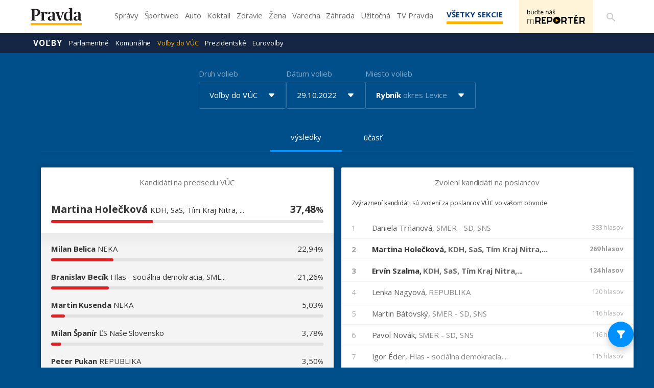

--- FILE ---
content_type: text/html; charset=UTF-8
request_url: https://volby.pravda.sk/volby-do-vuc?rok=2022&obec=rybnik-2
body_size: 90302
content:
<!doctype html>
<html lang="sk" class="">
<head>
<meta name="description"            content="Výsledky volieb do VÚC z roku 2022 pre Rybník" />
<meta property="og:url"             content="https://volby.pravda.sk/volby-do-vuc" />
<meta property="og:type"            content="website" />
<meta property="og:title"           content="Výsledky volieb v obci Rybník - Voľby do VÚC - Pravda" />
<meta property="og:description"     content="Výsledky volieb do VÚC z roku 2022 pre Rybník" />
<meta property="og:image"           content="https://volby.pravda.sk/img/facebook-og-logo.png" />
<meta property="og:image:width"     content="1284" />
<meta property="og:image:height"    content="486" />
<meta property="og:locale"          content="sk_SK" />
<title>
Výsledky volieb v obci Rybník - Voľby do VÚC - Pravda</title>
<meta charset="UTF-8">
<meta name="viewport" content="width=device-width, initial-scale=1.0, maximum-scale=5.0, minimum-scale=1.0">
<meta http-equiv="X-UA-Compatible" content="ie=edge">
<script id="spcloader" type="text/javascript" async="" src="https://sdk.privacy-center.org/3247b01c-86d7-4390-a7ac-9f5e09b2e1bd/loader.js?target_type=notice&amp;target=hLtMb9hR" charset="utf-8"></script>
<link rel="shortcut icon" type="image/x-icon" href="https://ipravda.sk/res/favicon.ico">
<link href="https://fonts.googleapis.com/css2?family=Lora:ital,wght@0,400;0,500;0,600;0,700;1,400;1,700&amp;display=swap" rel="stylesheet">
<link href="https://fonts.googleapis.com/css2?family=Open+Sans:wght@400;600;700;800&amp;display=swap" rel="stylesheet">
<link rel="stylesheet" href="https://volby.pravda.sk/css/style.min.css?v=4djxu5">
<!-- google analytics -->
<script async="async" src="https://www.googletagmanager.com/gtag/js"></script>
<script>
window['gtag_enable_tcf_support'] = false;
window.dataLayer = window.dataLayer || [];
function gtag() {
dataLayer.push(arguments);
}
gtag('js', new Date());
gtag('set', {
'anonymize_ip': true
});
gtag('config', 'G-26GE433HZT', {}); /* GA4 */
</script>
<!-- (C)2000-2014 Gemius SA - volby.pravda.sk -->
<script>
var pp_gemius_identifier = 'zUA1L6bLFWAyWXXHdAJO5HZH7zYBx47YG9Zj5leIwIT.q7';
var pp_gemius_use_cmp = true;
var pp_gemius_cmp_timeout = 30e3;
// lines below shouldn't be edited
function gemius_pending(i) {
window[i] = window[i] || function() {
var x = window[i + '_pdata'] = window[i + '_pdata'] || [];
x[x.length] = arguments;
};
};
gemius_pending('gemius_hit');
gemius_pending('gemius_event');
gemius_pending('pp_gemius_hit');
gemius_pending('pp_gemius_event');
(function(d, t) {
try {
var gt = d.createElement(t),
s = d.getElementsByTagName(t)[0],
l = 'http' + ((location.protocol == 'https:') ? 's' : '');
gt.setAttribute('async', 'async');
gt.setAttribute('defer', 'defer');
gt.src = l + '://gask.hit.gemius.pl/xgemius.js';
s.parentNode.insertBefore(gt, s);
} catch (e) {}
})(document, 'script');
</script>
<!-- chartbeat -->
<script>
(function() {
/** CONFIGURATION START **/
var _sf_async_config = window._sf_async_config = (window._sf_async_config || {});
_sf_async_config.uid = 67028;
_sf_async_config.domain = 'pravda.sk';
_sf_async_config.flickerControl = false;
_sf_async_config.useCanonical = true;
_sf_async_config.useCanonicalDomain = true;
/** CONFIGURATION END **/
function loadChartbeat() {
var e = document.createElement('script');
var n = document.getElementsByTagName('script')[0];
e.type = 'text/javascript';
e.async = true;
e.src = '//static.chartbeat.com/js/chartbeat.js';
n.parentNode.insertBefore(e, n);
}
loadChartbeat();
})();
</script>
<script async="" src="//static.chartbeat.com/js/chartbeat_mab.js"></script>
</head>
<body>
<div id="pravda-sk-body" class="container-pull ostrov-volby rubrika-volby_do_vuc">
<div class="container">
<header id="perex-header" class="header">
<div class="portal-menu" id="portal-menu">
<button class="portal-menu-hamburger-icon" aria-label="Mobilné menu">
<svg class="open" height="24" width="24">
<defs/>
<path d="M0 0h24v24H0z" fill="none"/>
<path d="M3 18h18v-2H3v2zm0-5h18v-2H3v2zm0-7v2h18V6H3z"/>
</svg>
<svg class="close" height="24" width="24">
<defs/>
<path d="M0 0h24v24H0z" fill="none"/>
<path d="M19 6.41L17.59 5 12 10.59 6.41 5 5 6.41 10.59 12 5 17.59 6.41 19 12 13.41 17.59 19 19 17.59 13.41 12z"/>
</svg>
</button>
<a href="https://www.pravda.sk/" class="portal-menu-logo" aria-label="Pravda logo">
<svg version="1.1" xmlns="http://www.w3.org/2000/svg" x="0px" y="0px" viewBox="0 0 150 51.03" style="enable-background:new 0 0 150 51.03">
<g>
<polygon class="st0" points="0,44.1 0,51.03 150,51.03 150,44.1 0,44.1" style="fill: #FCB813;"/>
<path class="st1" style="fill: #231F20;" d="M0.1,37.11h15.21v-1.18l-2.4-0.44c-1.61-0.29-1.81-0.54-1.81-3.29V5.4c0.59-0.2,2.1-0.34,3.62-0.34c4.26,0,5.87,1.87,5.87,8.3c0,6.43-2.35,8.39-7.97,8.3v1.33c0.44,0.2,1.61,0.54,3.42,0.54c7.88,0,12.08-4.76,12.08-10.6c0-6.58-4.45-9.82-12.96-9.82H0.1v1.18l2.15,0.49C3.38,5.01,3.77,5.2,3.77,8v24.2c0,2.8-0.44,3.09-1.76,3.34L0.1,35.93V37.11L0.1,37.11z M29.26,37.11h13.11v-1.13l-1.96-0.39c-1.22-0.25-1.47-0.49-1.47-2.7v-16.3c0.73-0.79,2.35-1.62,3.23-1.62c0.44,0,0.69,0.15,0.93,0.74c0.73,1.33,1.32,2.06,3.38,2.06c1.66,0,3.03-1.18,3.03-3.29c0-2.21-1.32-3.39-3.52-3.39c-2.64,0-5.48,1.96-7.04,3.63H38.7l0.1-3.24l-0.44-0.34l-9.2,1.13v0.83l1.71,1.03c1.27,0.79,1.52,0.93,1.52,2.99v15.76c0,2.01-0.24,2.31-1.57,2.7l-1.57,0.39V37.11L29.26,37.11z M57.48,37.75c2.98,0,5.38-1.37,6.6-2.99h0.24c0.44,1.82,1.96,2.95,4.65,2.95c2.35,0,4.26-0.83,5.09-1.47V35.2c-0.83,0-1.71-0.15-2.3-0.44c-0.93-0.49-1.22-1.23-1.22-2.85V17.72c0-4.61-3.13-6.63-9.1-6.63c-5.67,0-10.08,1.52-10.08,4.66c0,1.62,0.98,2.75,2.98,2.75c2.4,0,3.08-1.33,3.33-3.83c0.15-1.42,0.64-1.82,2.4-1.82c3.28,0,3.91,1.47,3.91,5.25v4.56l-5.77,1.42c-4.55,1.08-8.07,2.95-8.07,7.12C50.15,35.39,52.93,37.75,57.48,37.75L57.48,37.75z M60.47,34.71c-2.3,0-3.82-1.33-3.82-4.37c0-3.58,1.71-4.81,4.5-5.06l2.84-0.29v7.9C63.45,33.87,62.23,34.71,60.47,34.71L60.47,34.71z M83.76,37.11h3.42l7.58-19.68c1.08-2.9,1.52-3.78,2.79-4.17l1.13-0.29v-1.13h-8.61v1.13l1.32,0.34c0.98,0.25,1.42,0.79,1.42,1.72c0,0.59-0.2,1.47-0.64,2.7l-4.4,12.32h-0.24l-4.5-12.32c-0.39-1.13-0.64-1.96-0.64-2.6c0-1.03,0.34-1.52,1.42-1.82l1.32-0.34v-1.13H71.92v1.13l1.03,0.29c1.32,0.44,1.76,1.13,2.79,3.63L83.76,37.11L83.76,37.11z M106.94,37.7c3.33,0,6.21-1.37,8.27-3.04h0.2l-0.1,2.7l0.49,0.34l9.05-1.28v-0.93l-1.57-0.74c-1.32-0.54-1.52-0.83-1.52-3.19V6.19c0-3.63,0.15-5.84,0.15-5.84L121.47,0l-9.78,0.93v0.98l2.05,1.03c1.17,0.59,1.47,0.74,1.47,2.9v2.21c0,1.77,0.1,3.63,0.1,3.63c-1.03-0.29-2.45-0.54-4.06-0.54c-7.34,0-13.89,4.17-13.89,14.14C97.36,34.41,102.2,37.7,106.94,37.7L106.94,37.7z M110.42,34.31c-4.06,0-6.31-2.75-6.31-10.36c0-8.25,2.74-11,6.9-11c1.96,0,3.28,1.03,4.21,2.01v18.02C114.28,33.43,112.82,34.31,110.42,34.31L110.42,34.31z M133.41,37.75c2.98,0,5.38-1.37,6.6-2.99h0.24c0.44,1.82,1.96,2.95,4.65,2.95c2.35,0,4.26-0.83,5.09-1.47V35.2c-0.83,0-1.71-0.15-2.3-0.44c-0.93-0.49-1.22-1.23-1.22-2.85V17.72c0-4.61-3.13-6.63-9.1-6.63c-5.68,0-10.08,1.52-10.08,4.66c0,1.62,0.98,2.75,2.98,2.75c2.4,0,3.08-1.33,3.33-3.83c0.15-1.42,0.64-1.82,2.4-1.82c3.28,0,3.91,1.47,3.91,5.25v4.56l-5.77,1.42c-4.55,1.08-8.07,2.95-8.07,7.12C126.07,35.39,128.86,37.75,133.41,37.75L133.41,37.75z M136.4,34.71c-2.3,0-3.82-1.33-3.82-4.37c0-3.58,1.71-4.81,4.5-5.06l2.84-0.29v7.9C139.38,33.87,138.16,34.71,136.4,34.71L136.4,34.71z"/>
</g>
</svg>
</a>
<ul class="portal-menu-nav">
<li>
<a href="https://spravy.pravda.sk/">Správy</a>
</li>
<li>
<a href="https://sportweb.pravda.sk/">Športweb</a>
</li>
<li>
<a href="https://auto.pravda.sk/">Auto</a>
</li>
<li>
<a href="https://koktail.pravda.sk/">Koktail</a>
</li>
<li>
<a href="https://zdravie.pravda.sk/">Zdravie</a>
</li>
<li>
<a href="https://zena.pravda.sk/">Žena</a>
</li>
<li>
<a href="https://varecha.pravda.sk/">Varecha</a>
</li>
<li>
<a href="https://zahrada.pravda.sk/">Záhrada</a>
</li>
<li>
<a href="https://uzitocna.pravda.sk/">Užitočná</a>
</li>
<li>
<a href="https://tv.pravda.sk/">TV Pravda</a>
</li>
<li>
<a href="https://blog.pravda.sk/">Blog</a>
</li>
</ul>
<button class="portal-megamenu-button">
Všetky sekcie
<i>
<span class="glyphicon glyphicon-remove"></span>
</i>
</button>
<div class="portal-menu-actions">
<a href="https://spravy.pravda.sk/rozne/clanok/671912-vydavatelstvo-our-media-sr-spusta-na-svojich-strankach-novu-sluzbu-pre-citatelov/" class="portal-menu-actions-bez-reklamy">
<img src="//ipravda.sk/res/www/mreporter/mreporter_desktop.png" class="mreporter_desktop" alt="mReportér"/>
<img src="//ipravda.sk/res/www/mreporter/mreporter_mobile.png" class="mreporter_mobile" alt="mReportér"/>
</a>
<a href="https://www.pravda.sk/vyhladavanie/" class="portal-menu-actions-search" aria-label="Vyhľadávanie">
<svg height="24" width="24">
<defs/>
<path d="M0 0h24v24H0z" fill="none"/>
<path d="M15.5 14h-.79l-.28-.27A6.471 6.471 0 0016 9.5 6.5 6.5 0 109.5 16c1.61 0 3.09-.59 4.23-1.57l.27.28v.79l5 4.99L20.49 19l-4.99-5zm-6 0C7.01 14 5 11.99 5 9.5S7.01 5 9.5 5 14 7.01 14 9.5 11.99 14 9.5 14z"/>
</svg>
</a>
</div>
</div>
<div class="portal-megamenu" id="portal-megamenu">
<div class="portal-megamenu-line spravodajstvo">
<h2>
<span class="portal-megamenu-line-link-wrap">
<span class="glyphicon glyphicon-triangle-bottom hidden-lg hidden-md hidden-sm"></span>
Spravodajstvo
</span>
</h2>
<ul>
<li class="spravy">
<a href="https://spravy.pravda.sk/">Správy</a>
</li>
<li>
<a href="https://spravy.pravda.sk/domace/">Domáce</a>
</li>
<li>
<a href="https://spravy.pravda.sk/svet/">Svet</a>
</li>
<li class="ekonomika">
<a href="https://ekonomika.pravda.sk/">Ekonomika</a>
</li>
<li class="kultura">
<a href="https://kultura.pravda.sk/">Kultúra</a>
</li>
<li class="extern_pocasie">
<a href="https://pocasie.pravda.sk/">Počasie</a>
</li>
<li class="nazory">
<a href="https://nazory.pravda.sk/">Názory</a>
</li>
<li>
<a href="https://www.pravda.sk/chronologia-dna/">Chronológia dňa</a>
</li>
<li>
<a href="https://www.pravda.sk/najcitanejsie-spravy/">Najčítanejšie správy</a>
</li>
<li class="komercnespravy">
<a href="https://komercnespravy.pravda.sk/">Komerčné správy</a>
</li>
</ul>
</div>
<div class="portal-megamenu-line link sport">
<h2>
<a href="https://sportweb.pravda.sk/">
<span class="glyphicon glyphicon-triangle-bottom hidden-lg hidden-md hidden-sm"></span>
Športweb
</a>
</h2>
<ul>
<li class="futbal">
<a href="https://sportweb.pravda.sk/futbal/">Futbal</a>
</li>
<li class="hokej">
<a href="https://sportweb.pravda.sk/hokej/">Hokej</a>
</li>
<li>
<a href="https://sportweb.pravda.sk/cyklistika/">Cyklistika</a>
</li>
<li>
<a href="https://sportweb.pravda.sk/tenis/">Tenis</a>
</li>
<li>
<a href="https://sportweb.pravda.sk/zimne-sporty/">Zimné športy</a>
</li>
<li>
<a href="https://sportweb.pravda.sk/nazivo/">Naživo</a>
</li>
</ul>
</div>
<div class="portal-megamenu-line magaziny">
<h2>
<span class="portal-megamenu-line-link-wrap">
<span class="glyphicon glyphicon-triangle-bottom hidden-lg hidden-md hidden-sm"></span>
Magazíny
</span>
</h2>
<ul>
<li class="extern_ahojmama">
<a href="https://ahojmama.pravda.sk/">AhojMama</a>
</li>
<li class="auto">
<a href="https://auto.pravda.sk/">Auto</a>
</li>
<li class="cestovanie">
<a href="https://cestovanie.pravda.sk/">Cestovanie</a>
</li>
<li class="koktail">
<a href="https://koktail.pravda.sk/">Koktail</a>
</li>
<li class="mediaklik">
<a href="https://www.mediaklik.sk/">Mediaklik</a>
</li>
<li class="veda">
<a href="https://vat.pravda.sk/">VAT</a>
</li>
<li class="zdravie">
<a href="https://zdravie.pravda.sk/">Zdravie</a>
</li>
<li class="zena">
<a href="https://zena.pravda.sk/">Žena</a>
</li>
<li>
<a href="https://zurnal.pravda.sk/">Žurnál</a>
</li>
<li>
<a href="https://zahrada.pravda.sk/">Záhrada</a>
</li>
</ul>
</div>
<div class="portal-megamenu-line link uzitocna">
<h2>
<a href="https://uzitocna.pravda.sk/">
<span class="glyphicon glyphicon-triangle-bottom hidden-lg hidden-md hidden-sm"></span>
Užitočná pravda
</a>
</h2>
<ul>
<li>
<a href="https://uzitocna.pravda.sk/peniaze/">Peniaze</a>
</li>
<li>
<a href="https://uzitocna.pravda.sk/hypoteky/">Hypotéky</a>
</li>
<li>
<a href="https://uzitocna.pravda.sk/dochodky/">Dôchodky</a>
</li>
<li>
<a href="https://uzitocna.pravda.sk/ako-vybavit/">Ako vybaviť</a>
</li>
<li>
<a href="https://uzitocna.pravda.sk/spotrebitel/">Spotrebiteľ</a>
</li>
<li>
<a href="https://uzitocna.pravda.sk/praca-a-kariera/">Práca</a>
</li>
<li>
<a href="https://uzitocna.pravda.sk/zivnostnik/">Živnostník</a>
</li>
<li>
<a href="https://uzitocna.pravda.sk/vzdelavanie/">Vzdelávanie</a>
</li>
<li>
<a href="https://uzitocna.pravda.sk/reality/">Reality</a>
</li>
<li>
<a href="https://uzitocna.pravda.sk/dom-a-byt/">Dom a byt</a>
</li>
<li>
<a href="https://uzitocna.pravda.sk/seniori/">Seniori</a>
</li>
<li>
<a href="https://rady.pravda.sk/">Rady</a>
</li>
</ul>
</div>
<div class="portal-megamenu-line link extern_varecha">
<h2>
<a href="https://varecha.pravda.sk/">
<span class="glyphicon glyphicon-triangle-bottom hidden-lg hidden-md hidden-sm"></span>
Varecha
</a>
</h2>
<ul>
<li>
<a href="https://varecha.pravda.sk/recepty">Recepty</a>
</li>
<li>
<a href="https://napady.pravda.sk/">Nápady</a>
</li>
<li>
<a href="https://varecha.pravda.sk/torty/">Torty</a>
</li>
<li>
<a href="https://menu.pravda.sk/" title="MENU.PRAVDA.SK - DENNÉ MENU NA JEDEN KLIK">Denné menu</a>
</li>
</ul>
</div>
<div class="portal-megamenu-line link varecha_tv">
<h2>
<a href="https://varecha.pravda.sk/tv/">
<span class="glyphicon glyphicon-triangle-bottom hidden-lg hidden-md hidden-sm"></span>
TV Varecha
</a>
</h2>
<ul>
<li>
<a href="https://varecha.pravda.sk/tv/serialy/">Seriály</a>
</li>
<li>
<a href="https://varecha.pravda.sk/tv/videorecepty/">Videorecepty</a>
</li>
<li>
<a href="https://varecha.pravda.sk/tv/playlist/celebrity-s-varechou/">Celebrity</a>
</li>
<li>
<a href="https://varecha.pravda.sk/tv/playlist/fit-s-viktorom/">Fit s Viktorom</a>
</li>
</ul>
</div>
<div class="portal-megamenu-line link extern_blog">
<h2>
<a href="https://blog.pravda.sk/">
<span class="glyphicon glyphicon-triangle-bottom hidden-lg hidden-md hidden-sm"></span>
Blog
</a>
</h2>
<ul>
<li>
<a href="https://blog.pravda.sk/?page=najnovsie-clanky">Najnovšie</a>
</li>
<li>
<a href="https://blog.pravda.sk/?page=najnovsie-clanky">Najčítanejšie</a>
</li>
<li>
<a href="https://blog.pravda.sk/?page=najkomentovanejsie-clanky">Najkomentovanejšie</a>
</li>
<li>
<a href="https://blog.pravda.sk/abecedny-zoznam-blogov/">Zoznam blogov</a>
</li>
<li>
<a href="https://blog.pravda.sk/?page=komercne-blogy">Komerčné blogy</a>
</li>
</ul>
</div>
<div class="portal-megamenu-line relax">
<h2>
<span class="portal-megamenu-line-link-wrap">
<span class="glyphicon glyphicon-triangle-bottom hidden-lg hidden-md hidden-sm"></span>
Relax
</span>
</h2>
<ul>
<li class="programy">
<a href="https://programy.pravda.sk/tv/">TV program</a>
</li>
<li>
<a href="https://spravy.pravda.sk/sutaz/">Súťaže</a>
</li>
<li class="extern_debata">
<a href="https://debata.pravda.sk/">Debata</a>
</li>
<li class="extern_flog">
<a href="https://flog.pravda.sk/" title="Flog - prvý slovenský fotoblog. Ukáž svoje obľúbené fotky celému svetu, hodnoť a napíš čo si myslíš o fotkách iných. Foť a bav sa.">Flog</a>
</li>
<li class="fotogalerie">
<a href="https://fotogalerie.pravda.sk/">Fotogalérie</a>
</li>
<li>
<a href="https://koktail.pravda.sk/stranka/3-horoskop/">Horoskopy</a>
</li>
<li>
<a href="https://spravy.pravda.sk/sudoku/">Sudoku</a>
</li>
</ul>
</div>
<div class="portal-megamenu-line link extern_tv">
<h2>
<a href="https://tv.pravda.sk/">
<span class="glyphicon glyphicon-triangle-bottom hidden-lg hidden-md hidden-sm"></span>
TV Pravda
</a>
</h2>
<ul>
<li>
<a href="https://tv.pravda.sk/kategorie/spravodajstvo">Spravodajstvo</a>
</li>
<li>
<a href="https://tv.pravda.sk/kategorie/sport">Šport</a>
</li>
<li>
<a href="https://tv.pravda.sk/kategorie/veda-a-technika">Veda a tech</a>
</li>
<li>
<a href="https://tv.pravda.sk/kategorie/kultura">Kultúra</a>
</li>
<li>
<a href="https://tv.pravda.sk/kategorie/komercne-videa">Komerčné</a>
</li>
<li>
<a href="https://tv.pravda.sk/relacie/ide-o-pravdu">Ide o pravdu</a>
</li>
<li>
<a href="https://tv.pravda.sk/relacie/pocasie">Predpoveď počasia</a>
</li>
<li>
<a href="https://tv.pravda.sk/relacie/ide-o-peniaze">Ide o peniaze</a>
</li>
<li>
<a href="https://tv.pravda.sk/relacie/ide-o-zdravie">Ide o zdravie</a>
</li>
<li>
<a href="https://tv.pravda.sk/relacie/neobycajne-miesta">Neobyčajné miesta</a>
</li>
<li>
<a href="https://tv.pravda.sk/relacie/showroom">Showroom</a>
</li>
</ul>
</div>
<div class="portal-megamenu-line nakupy">
<h2>
<span class="portal-megamenu-line-link-wrap">
<span class="glyphicon glyphicon-triangle-bottom hidden-lg hidden-md hidden-sm"></span>
Nákupy
</span>
</h2>
<ul>
<li>
<a href="https://menu.pravda.sk/" title="MENU.PRAVDA.SK - DENNÉ MENU NA JEDEN KLIK">Obedy</a>
</li>
<li class="extern_kvety">
<a href="http://kvety.pravda.sk/" title="Kvety, donáška kvetov, internetový obchod s kvetmi, kvetinárstvo, Bratislava, Košice">Kvety</a>
</li>
<li class="extern_epravda">
<a href="https://e.pravda.sk/" title="e.Pravda.sk - elektronický archív denníka Pravda">ePravda</a>
</li>
<li class="predplatne">
<a href="https://predplatne.pravda.sk/">Predplatné novín</a>
</li>
</ul>
</div>
</div>
<div class="search-input-wrap">
<form action="https://www.pravda.sk/vyhladavanie/" method="get">
<input type="text" name="q" value="" placeholder="Zadajte text"/>
<button type="button" class="search-input-wrap-close">
<span class="glyphicon glyphicon-remove"></span>
</button>
<button type="submit" class="search-input-wrap-submit">
<span class="glyphicon glyphicon-search"></span>
</button>
<input type="hidden" name="ie" value="utf-8"/>
<input type="hidden" value="volby.pravda.sk" name="as_sitesearch"/>
</form>
</div>
<div class="submenu">
<div class="submenu-nav">
<span class="glyphicon glyphicon-triangle-bottom submenu-nav-open"></span>
<ul class="submenu-nav-list">
<li class="active">
<a href="https://volby.pravda.sk" class="main">Voľby</a>
</li>
<li>
<a class="" href="https://volby.pravda.sk/parlamentne-volby">Parlamentné</a>
</li>
<li>
<a class="" href="https://volby.pravda.sk/komunalne-volby">Komunálne</a>
</li>
<li>
<a class="active" href="https://volby.pravda.sk/volby-do-vuc">Voľby do VÚC</a>
</li>
<li>
<a class="" href="https://volby.pravda.sk/prezidentske-volby">Prezidentské</a>
</li>
<li>
<a class="" href="/eurovolby?rok=2024">Eurovoľby</a>
</li>
</ul>
</div>
<div style="min-height: 39.25px;"></div>
</div>
</header>
</div>
<main class="shp">
<div class="container">
<section>
<div class="container">
<div class="content-wrap">
<div class="full-width">
<div id="templavoila-clanoktelo_t3c-inner">
<div class="tx-perex-election-pi1">
<div id="perex-election-place" class="perex-election">
<div class="modal fade perex-election-filter-modal" id="election-change-type" tabindex="-1" role="dialog" aria-labelledby="myModalLabel">
<div class="modal-dialog" role="document">
<div class="modal-content">
<div class="modal-header">
<button type="button" class="close" data-dismiss="modal" aria-label="Close"><span aria-hidden="true">×</span></button>
<h4 class="modal-title">
Vyberte druh volieb
</h4>
</div>
<div class="modal-body">
<ul>
<li class="">
<a href="https://volby.pravda.sk/parlamentne-volby">
Parlamentné voľby
</a>
</li>
<li class="">
<a href="https://volby.pravda.sk/komunalne-volby">
Komunálne voľby
</a>
</li>
<li class="">
<a href="https://volby.pravda.sk/prezidentske-volby">
Prezidentské voľby
</a>
</li>
<li class="1">
<a href="https://volby.pravda.sk/volby-do-vuc">
Voľby do VÚC
</a>
</li>
<li class="">
<a href="https://volby.pravda.sk/eurovolby">
Eurovoľby
</a>
</li>
<li class="">
<a href="https://volby.pravda.sk/zahranicie/volby-cr-poslanecka-snemovna">
Voľby v ČR
</a>
</li>
</ul>
</div>
<div class="modal-footer">
<button type="button" class="btn btn-default" data-dismiss="modal">Zavrieť</button>
</div>
</div>
</div>
</div>
<div class="modal fade perex-election-filter-modal" id="election-change-years" tabindex="-1" role="dialog"
aria-labelledby="myModalLabel">
<div class="modal-dialog" role="document">
<div class="modal-content">
<div class="modal-header">
<button type="button" class="close" data-dismiss="modal" aria-label="Close"><span
aria-hidden="true">×</span></button>
<h4 class="modal-title">
Vyberte rok volieb
</h4>
</div>
<div class="modal-body">
<ul>
<li class="1">
<a
href="https://volby.pravda.sk/volby-do-vuc?rok=2022&amp;obec=rybnik-2">
<span class="grid">
<span>2022</span>
<span>29.10.</span>
</span>
</a>
</li>
<li class="1">
<a
href="https://volby.pravda.sk/volby-do-vuc?rok=2017&amp;obec=rybnik-2">
<span class="grid">
<span>2017</span>
<span>04.11.</span>
</span>
</a>
</li>
<li class="1">
<a
href="https://volby.pravda.sk/volby-do-vuc?rok=2013&amp;obec=rybnik-2">
<span class="grid">
<span>2013</span>
<span>09.11.</span>
</span>
</a>
</li>
</ul>
</div>
<div class="modal-footer">
<button type="button" class="btn btn-default" data-dismiss="modal">Zavrieť</button>
</div>
</div>
</div>
</div>
<div class="modal fade perex-election-filter-modal" id="election-change-location" tabindex="-1" role="dialog" aria-labelledby="myModalLabel">
<div class="modal-dialog" role="document">
<div class="modal-content">
<div class="modal-header">
<button type="button" class="close" data-dismiss="modal" aria-label="Close"><span aria-hidden="true">×</span></button>
<h4 class="modal-title">
Vyhľadajte lokalitu
</h4>
</div>
<div class="modal-body">
<div id="election-place-selector" class="perex-election">
<div class="selector-type alphabet" style="display: none;">
<div class="alphabet-list">
<ul class="election-place-search-itemlist" style="display: none;">
<li data-region="9" data-district="80" class="">
<a href="https://volby.pravda.sk/volby-do-vuc?rok=2022&amp;obec=zahranicie" data-id="2967">
* Zahraničie<span>, okres Cudzina</span>
</a>
</li>
<li data-region="1" data-district="7" class="">
<a href="https://volby.pravda.sk/volby-do-vuc?rok=2022&amp;obec=abelova" data-id="80">
Ábelová<span>, okres Lučenec</span>
</a>
</li>
<li data-region="1" data-district="9" class="">
<a href="https://volby.pravda.sk/volby-do-vuc?rok=2022&amp;obec=abovce" data-id="221">
Abovce<span>, okres Rimavská Sobota</span>
</a>
</li>
<li data-region="7" data-district="63" class="">
<a href="https://volby.pravda.sk/volby-do-vuc?rok=2022&amp;obec=abraham" data-id="2167">
Abrahám<span>, okres Galanta</span>
</a>
</li>
<li data-region="5" data-district="40" class="">
<a href="https://volby.pravda.sk/volby-do-vuc?rok=2022&amp;obec=abrahamovce" data-id="1309">
Abrahámovce<span>, okres Bardejov</span>
</a>
</li>
<li data-region="5" data-district="42" class="">
<a href="https://volby.pravda.sk/volby-do-vuc?rok=2022&amp;obec=abrahamovce-2" data-id="1373">
Abrahámovce<span>, okres Kežmarok</span>
</a>
</li>
<li data-region="8" data-district="77" class="">
<a href="https://volby.pravda.sk/volby-do-vuc?rok=2022&amp;obec=abramova" data-id="2623">
Abramová<span>, okres Turčianske Teplice</span>
</a>
</li>
<li data-region="5" data-district="46" class="">
<a href="https://volby.pravda.sk/volby-do-vuc?rok=2022&amp;obec=abranovce" data-id="1681">
Abranovce<span>, okres Prešov</span>
</a>
</li>
<li data-region="6" data-district="61" class="">
<a href="https://volby.pravda.sk/volby-do-vuc?rok=2022&amp;obec=adamovske-kochanovce" data-id="2113">
Adamovské Kochanovce<span>, okres Trenčín</span>
</a>
</li>
<li data-region="5" data-district="41" class="">
<a href="https://volby.pravda.sk/volby-do-vuc?rok=2022&amp;obec=adidovce" data-id="1280">
Adidovce<span>, okres Humenné</span>
</a>
</li>
<li data-region="4" data-district="35" class="">
<a href="https://volby.pravda.sk/volby-do-vuc?rok=2022&amp;obec=aleksince" data-id="1042">
Alekšince<span>, okres Nitra</span>
</a>
</li>
<li data-region="4" data-district="36" class="">
<a href="https://volby.pravda.sk/volby-do-vuc?rok=2022&amp;obec=andovce" data-id="1059">
Andovce<span>, okres Nové Zámky</span>
</a>
</li>
<li data-region="5" data-district="40" class="">
<a href="https://volby.pravda.sk/volby-do-vuc?rok=2022&amp;obec=andrejova" data-id="1265">
Andrejová<span>, okres Bardejov</span>
</a>
</li>
<li data-region="4" data-district="38" class="">
<a href="https://volby.pravda.sk/volby-do-vuc?rok=2022&amp;obec=ardanovce" data-id="1208">
Ardanovce<span>, okres Topoľčany</span>
</a>
</li>
<li data-region="3" data-district="29" class="">
<a href="https://volby.pravda.sk/volby-do-vuc?rok=2022&amp;obec=ardovo" data-id="753">
Ardovo<span>, okres Rožňava</span>
</a>
</li>
<li data-region="3" data-district="31" class="">
<a href="https://volby.pravda.sk/volby-do-vuc?rok=2022&amp;obec=arnutovce" data-id="883">
Arnutovce<span>, okres Spišská Nová Ves</span>
</a>
</li>
<li data-region="4" data-district="35" class="">
<a href="https://volby.pravda.sk/volby-do-vuc?rok=2022&amp;obec=bab" data-id="1159">
Báb<span>, okres Nitra</span>
</a>
</li>
<li data-region="5" data-district="53" class="">
<a href="https://volby.pravda.sk/volby-do-vuc?rok=2022&amp;obec=babie" data-id="1897">
Babie<span>, okres Vranov nad Topľou</span>
</a>
</li>
<li data-region="8" data-district="75" class="">
<a href="https://volby.pravda.sk/volby-do-vuc?rok=2022&amp;obec=babin" data-id="2399">
Babín<span>, okres Námestovo</span>
</a>
</li>
<li data-region="1" data-district="11" class="">
<a href="https://volby.pravda.sk/volby-do-vuc?rok=2022&amp;obec=babina" data-id="310">
Babiná<span>, okres Zvolen</span>
</a>
</li>
<li data-region="4" data-district="35" class="">
<a href="https://volby.pravda.sk/volby-do-vuc?rok=2022&amp;obec=babindol" data-id="1102">
Babindol<span>, okres Nitra</span>
</a>
</li>
<li data-region="1" data-district="9" class="">
<a href="https://volby.pravda.sk/volby-do-vuc?rok=2022&amp;obec=babinec" data-id="206">
Babinec<span>, okres Rimavská Sobota</span>
</a>
</li>
<li data-region="7" data-district="62" class="">
<a href="https://volby.pravda.sk/volby-do-vuc?rok=2022&amp;obec=bac" data-id="2076">
Báč<span>, okres Dunajská Streda</span>
</a>
</li>
<li data-region="3" data-district="32" class="">
<a href="https://volby.pravda.sk/volby-do-vuc?rok=2022&amp;obec=backa" data-id="996">
Bačka<span>, okres Trebišov</span>
</a>
</li>
<li data-region="3" data-district="32" class="">
<a href="https://volby.pravda.sk/volby-do-vuc?rok=2022&amp;obec=backov" data-id="971">
Bačkov<span>, okres Trebišov</span>
</a>
</li>
<li data-region="3" data-district="23" class="">
<a href="https://volby.pravda.sk/volby-do-vuc?rok=2022&amp;obec=backovik" data-id="575">
Bačkovík<span>, okres Košice - okolie</span>
</a>
</li>
<li data-region="1" data-district="3" class="">
<a href="https://volby.pravda.sk/volby-do-vuc?rok=2022&amp;obec=bacuch" data-id="46">
Bacúch<span>, okres Brezno</span>
</a>
</li>
<li data-region="1" data-district="11" class="">
<a href="https://volby.pravda.sk/volby-do-vuc?rok=2022&amp;obec=bacurov" data-id="328">
Bacúrov<span>, okres Zvolen</span>
</a>
</li>
<li data-region="1" data-district="2" class="">
<a href="https://volby.pravda.sk/volby-do-vuc?rok=2022&amp;obec=badan" data-id="5">
Baďan<span>, okres Banská Štiavnica</span>
</a>
</li>
<li data-region="4" data-district="35" class="">
<a href="https://volby.pravda.sk/volby-do-vuc?rok=2022&amp;obec=badice" data-id="1075">
Bádice<span>, okres Nitra</span>
</a>
</li>
<li data-region="1" data-district="1" class="">
<a href="https://volby.pravda.sk/volby-do-vuc?rok=2022&amp;obec=badin" data-id="1">
Badín<span>, okres Banská Bystrica</span>
</a>
</li>
<li data-region="2" data-district="20" class="">
<a href="https://volby.pravda.sk/volby-do-vuc?rok=2022&amp;obec=bahon" data-id="547">
Báhoň<span>, okres Pezinok</span>
</a>
</li>
<li data-region="3" data-district="28" class="">
<a href="https://volby.pravda.sk/volby-do-vuc?rok=2022&amp;obec=bajany" data-id="691">
Bajany<span>, okres Michalovce</span>
</a>
</li>
<li data-region="4" data-district="33" class="">
<a href="https://volby.pravda.sk/volby-do-vuc?rok=2022&amp;obec=bajc" data-id="973">
Bajč<span>, okres Komárno</span>
</a>
</li>
<li data-region="5" data-district="46" class="">
<a href="https://volby.pravda.sk/volby-do-vuc?rok=2022&amp;obec=bajerov" data-id="1544">
Bajerov<span>, okres Prešov</span>
</a>
</li>
<li data-region="5" data-district="47" class="">
<a href="https://volby.pravda.sk/volby-do-vuc?rok=2022&amp;obec=bajerovce" data-id="1682">
Bajerovce<span>, okres Sabinov</span>
</a>
</li>
<li data-region="4" data-district="34" class="">
<a href="https://volby.pravda.sk/volby-do-vuc?rok=2022&amp;obec=bajka" data-id="937">
Bajka<span>, okres Levice</span>
</a>
</li>
<li data-region="4" data-district="36" class="">
<a href="https://volby.pravda.sk/volby-do-vuc?rok=2022&amp;obec=bajtava" data-id="1060">
Bajtava<span>, okres Nové Zámky</span>
</a>
</li>
<li data-region="7" data-district="62" class="">
<a href="https://volby.pravda.sk/volby-do-vuc?rok=2022&amp;obec=baka" data-id="2253">
Baka<span>, okres Dunajská Streda</span>
</a>
</li>
<li data-region="1" data-district="1" class="">
<a href="https://volby.pravda.sk/volby-do-vuc?rok=2022&amp;obec=balaze" data-id="2">
Baláže<span>, okres Banská Bystrica</span>
</a>
</li>
<li data-region="5" data-district="43" class="">
<a href="https://volby.pravda.sk/volby-do-vuc?rok=2022&amp;obec=baldovce" data-id="1528">
Baldovce<span>, okres Levoča</span>
</a>
</li>
<li data-region="1" data-district="10" class="">
<a href="https://volby.pravda.sk/volby-do-vuc?rok=2022&amp;obec=balog-nad-iplom" data-id="256">
Balog nad Ipľom<span>, okres Veľký Krtíš</span>
</a>
</li>
<li data-region="7" data-district="62" class="">
<a href="https://volby.pravda.sk/volby-do-vuc?rok=2022&amp;obec=balon" data-id="2123">
Baloň<span>, okres Dunajská Streda</span>
</a>
</li>
<li data-region="5" data-district="50" class="">
<a href="https://volby.pravda.sk/volby-do-vuc?rok=2022&amp;obec=bana" data-id="1776">
Baňa<span>, okres Stropkov</span>
</a>
</li>
<li data-region="7" data-district="65" class="">
<a href="https://volby.pravda.sk/volby-do-vuc?rok=2022&amp;obec=banka" data-id="2318">
Banka<span>, okres Piešťany</span>
</a>
</li>
<li data-region="4" data-district="36" class="">
<a href="https://volby.pravda.sk/volby-do-vuc?rok=2022&amp;obec=banov" data-id="1147">
Bánov<span>, okres Nové Zámky</span>
</a>
</li>
<li data-region="6" data-district="52" class="">
<a href="https://volby.pravda.sk/volby-do-vuc?rok=2022&amp;obec=banovce-nad-bebravou" data-id="1749">
Bánovce nad Bebravou<span>, okres Bánovce nad Bebravou</span>
</a>
</li>
<li data-region="3" data-district="28" class="">
<a href="https://volby.pravda.sk/volby-do-vuc?rok=2022&amp;obec=banovce-nad-ondavou" data-id="693">
Bánovce nad Ondavou<span>, okres Michalovce</span>
</a>
</li>
<li data-region="1" data-district="2" class="">
<a href="https://volby.pravda.sk/volby-do-vuc?rok=2022&amp;obec=banska-bela" data-id="7">
Banská Belá<span>, okres Banská Štiavnica</span>
</a>
</li>
<li data-region="1" data-district="1" class="">
<a href="https://volby.pravda.sk/volby-do-vuc?rok=2022&amp;obec=banska-bystrica" data-id="4">
Banská Bystrica<span>, okres Banská Bystrica</span>
</a>
</li>
<li data-region="1" data-district="2" class="">
<a href="https://volby.pravda.sk/volby-do-vuc?rok=2022&amp;obec=banska-stiavnica" data-id="9">
Banská Štiavnica<span>, okres Banská Štiavnica</span>
</a>
</li>
<li data-region="5" data-district="53" class="">
<a href="https://volby.pravda.sk/volby-do-vuc?rok=2022&amp;obec=banske" data-id="1899">
Banské<span>, okres Vranov nad Topľou</span>
</a>
</li>
<li data-region="1" data-district="2" class="">
<a href="https://volby.pravda.sk/volby-do-vuc?rok=2022&amp;obec=bansky-studenec" data-id="10">
Banský Studenec<span>, okres Banská Štiavnica</span>
</a>
</li>
<li data-region="3" data-district="32" class="">
<a href="https://volby.pravda.sk/volby-do-vuc?rok=2022&amp;obec=bara" data-id="997">
Bara<span>, okres Trebišov</span>
</a>
</li>
<li data-region="1" data-district="9" class="">
<a href="https://volby.pravda.sk/volby-do-vuc?rok=2022&amp;obec=barca" data-id="240">
Barca<span>, okres Rimavská Sobota</span>
</a>
</li>
<li data-region="5" data-district="40" class="">
<a href="https://volby.pravda.sk/volby-do-vuc?rok=2022&amp;obec=bardejov" data-id="1310">
Bardejov<span>, okres Bardejov</span>
</a>
</li>
<li data-region="4" data-district="36" class="">
<a href="https://volby.pravda.sk/volby-do-vuc?rok=2022&amp;obec=bardonovo" data-id="1062">
Bardoňovo<span>, okres Nové Zámky</span>
</a>
</li>
<li data-region="1" data-district="13" class="">
<a href="https://volby.pravda.sk/volby-do-vuc?rok=2022&amp;obec=bartosova-lehotka" data-id="448">
Bartošova Lehôtka<span>, okres Žiar nad Hronom</span>
</a>
</li>
<li data-region="5" data-district="40" class="">
<a href="https://volby.pravda.sk/volby-do-vuc?rok=2022&amp;obec=bartosovce" data-id="1222">
Bartošovce<span>, okres Bardejov</span>
</a>
</li>
<li data-region="3" data-district="23" class="">
<a href="https://volby.pravda.sk/volby-do-vuc?rok=2022&amp;obec=baska" data-id="579">
Baška<span>, okres Košice - okolie</span>
</a>
</li>
<li data-region="5" data-district="41" class="">
<a href="https://volby.pravda.sk/volby-do-vuc?rok=2022&amp;obec=baskovce-2" data-id="1369">
Baškovce<span>, okres Humenné</span>
</a>
</li>
<li data-region="3" data-district="30" class="">
<a href="https://volby.pravda.sk/volby-do-vuc?rok=2022&amp;obec=baskovce" data-id="848">
Baškovce<span>, okres Sobrance</span>
</a>
</li>
<li data-region="7" data-district="65" class="">
<a href="https://volby.pravda.sk/volby-do-vuc?rok=2022&amp;obec=basovce" data-id="2328">
Bašovce<span>, okres Piešťany</span>
</a>
</li>
<li data-region="5" data-district="45" class="">
<a href="https://volby.pravda.sk/volby-do-vuc?rok=2022&amp;obec=batizovce" data-id="1610">
Batizovce<span>, okres Poprad</span>
</a>
</li>
<li data-region="1" data-district="9" class="">
<a href="https://volby.pravda.sk/volby-do-vuc?rok=2022&amp;obec=batka" data-id="207">
Bátka<span>, okres Rimavská Sobota</span>
</a>
</li>
<li data-region="1" data-district="10" class="">
<a href="https://volby.pravda.sk/volby-do-vuc?rok=2022&amp;obec=batorova" data-id="257">
Bátorová<span>, okres Veľký Krtíš</span>
</a>
</li>
<li data-region="4" data-district="33" class="">
<a href="https://volby.pravda.sk/volby-do-vuc?rok=2022&amp;obec=batorove-kosihy" data-id="919">
Bátorové Kosihy<span>, okres Komárno</span>
</a>
</li>
<li data-region="4" data-district="34" class="">
<a href="https://volby.pravda.sk/volby-do-vuc?rok=2022&amp;obec=batovce" data-id="964">
Bátovce<span>, okres Levice</span>
</a>
</li>
<li data-region="5" data-district="40" class="">
<a href="https://volby.pravda.sk/volby-do-vuc?rok=2022&amp;obec=becherov" data-id="1401">
Becherov<span>, okres Bardejov</span>
</a>
</li>
<li data-region="6" data-district="55" class="">
<a href="https://volby.pravda.sk/volby-do-vuc?rok=2022&amp;obec=beckov" data-id="1988">
Beckov<span>, okres Nové Mesto nad Váhom</span>
</a>
</li>
<li data-region="5" data-district="43" class="">
<a href="https://volby.pravda.sk/volby-do-vuc?rok=2022&amp;obec=beharovce" data-id="1478">
Beharovce<span>, okres Levoča</span>
</a>
</li>
<li data-region="8" data-district="79" class="">
<a href="https://volby.pravda.sk/volby-do-vuc?rok=2022&amp;obec=bela-2" data-id="2672">
Belá<span>, okres Žilina</span>
</a>
</li>
<li data-region="4" data-district="36" class="">
<a href="https://volby.pravda.sk/volby-do-vuc?rok=2022&amp;obec=bela" data-id="1178">
Belá<span>, okres Nové Zámky</span>
</a>
</li>
<li data-region="8" data-district="74" class="">
<a href="https://volby.pravda.sk/volby-do-vuc?rok=2022&amp;obec=bela-dulice" data-id="2574">
Belá - Dulice<span>, okres Martin</span>
</a>
</li>
<li data-region="5" data-district="48" class="">
<a href="https://volby.pravda.sk/volby-do-vuc?rok=2022&amp;obec=bela-nad-cirochou" data-id="1588">
Belá nad Cirochou<span>, okres Snina</span>
</a>
</li>
<li data-region="4" data-district="39" class="">
<a href="https://volby.pravda.sk/volby-do-vuc?rok=2022&amp;obec=beladice" data-id="1218">
Beladice<span>, okres Zlaté Moravce</span>
</a>
</li>
<li data-region="5" data-district="51" class="">
<a href="https://volby.pravda.sk/volby-do-vuc?rok=2022&amp;obec=belejovce" data-id="1792">
Belejovce<span>, okres Svidník</span>
</a>
</li>
<li data-region="1" data-district="9" class="">
<a href="https://volby.pravda.sk/volby-do-vuc?rok=2022&amp;obec=belin" data-id="171">
Belín<span>, okres Rimavská Sobota</span>
</a>
</li>
<li data-region="1" data-district="7" class="">
<a href="https://volby.pravda.sk/volby-do-vuc?rok=2022&amp;obec=belina" data-id="65">
Belina<span>, okres Lučenec</span>
</a>
</li>
<li data-region="4" data-district="38" class="">
<a href="https://volby.pravda.sk/volby-do-vuc?rok=2022&amp;obec=belince" data-id="1298">
Belince<span>, okres Topoľčany</span>
</a>
</li>
<li data-region="7" data-district="62" class="">
<a href="https://volby.pravda.sk/volby-do-vuc?rok=2022&amp;obec=bellova-ves" data-id="2211">
Bellova Ves<span>, okres Dunajská Streda</span>
</a>
</li>
<li data-region="5" data-district="40" class="">
<a href="https://volby.pravda.sk/volby-do-vuc?rok=2022&amp;obec=beloveza" data-id="1402">
Beloveža<span>, okres Bardejov</span>
</a>
</li>
<li data-region="1" data-district="2" class="">
<a href="https://volby.pravda.sk/volby-do-vuc?rok=2022&amp;obec=beluj" data-id="11">
Beluj<span>, okres Banská Štiavnica</span>
</a>
</li>
<li data-region="6" data-district="60" class="">
<a href="https://volby.pravda.sk/volby-do-vuc?rok=2022&amp;obec=belusa" data-id="2149">
Beluša<span>, okres Púchov</span>
</a>
</li>
<li data-region="3" data-district="23" class="">
<a href="https://volby.pravda.sk/volby-do-vuc?rok=2022&amp;obec=belza" data-id="582">
Belža<span>, okres Košice - okolie</span>
</a>
</li>
<li data-region="8" data-district="73" class="">
<a href="https://volby.pravda.sk/volby-do-vuc?rok=2022&amp;obec=benadikova" data-id="2392">
Beňadiková<span>, okres Liptovský Mikuláš</span>
</a>
</li>
<li data-region="5" data-district="51" class="">
<a href="https://volby.pravda.sk/volby-do-vuc?rok=2022&amp;obec=benadikovce" data-id="1743">
Beňadikovce<span>, okres Svidník</span>
</a>
</li>
<li data-region="8" data-district="75" class="">
<a href="https://volby.pravda.sk/volby-do-vuc?rok=2022&amp;obec=benadovo" data-id="2400">
Beňadovo<span>, okres Námestovo</span>
</a>
</li>
<li data-region="3" data-district="30" class="">
<a href="https://volby.pravda.sk/volby-do-vuc?rok=2022&amp;obec=benatina" data-id="734">
Beňatina<span>, okres Sobrance</span>
</a>
</li>
<li data-region="3" data-district="23" class="">
<a href="https://volby.pravda.sk/volby-do-vuc?rok=2022&amp;obec=beniakovce" data-id="583">
Beniakovce<span>, okres Košice - okolie</span>
</a>
</li>
<li data-region="8" data-district="74" class="">
<a href="https://volby.pravda.sk/volby-do-vuc?rok=2022&amp;obec=benice" data-id="2491">
Benice<span>, okres Martin</span>
</a>
</li>
<li data-region="5" data-district="53" class="">
<a href="https://volby.pravda.sk/volby-do-vuc?rok=2022&amp;obec=benkovce" data-id="1949">
Benkovce<span>, okres Vranov nad Topľou</span>
</a>
</li>
<li data-region="1" data-district="3" class="">
<a href="https://volby.pravda.sk/volby-do-vuc?rok=2022&amp;obec=benus" data-id="110">
Beňuš<span>, okres Brezno</span>
</a>
</li>
<li data-region="2" data-district="21" class="">
<a href="https://volby.pravda.sk/volby-do-vuc?rok=2022&amp;obec=bernolakovo" data-id="509">
Bernolákovo<span>, okres Senec</span>
</a>
</li>
<li data-region="5" data-district="46" class="">
<a href="https://volby.pravda.sk/volby-do-vuc?rok=2022&amp;obec=bertotovce" data-id="1654">
Bertotovce<span>, okres Prešov</span>
</a>
</li>
<li data-region="4" data-district="34" class="">
<a href="https://volby.pravda.sk/volby-do-vuc?rok=2022&amp;obec=besa" data-id="1015">
Beša<span>, okres Levice</span>
</a>
</li>
<li data-region="3" data-district="28" class="">
<a href="https://volby.pravda.sk/volby-do-vuc?rok=2022&amp;obec=besa-2" data-id="2799">
Beša<span>, okres Michalovce</span>
</a>
</li>
<li data-region="4" data-district="36" class="">
<a href="https://volby.pravda.sk/volby-do-vuc?rok=2022&amp;obec=besenov" data-id="1064">
Bešeňov<span>, okres Nové Zámky</span>
</a>
</li>
<li data-region="8" data-district="76" class="">
<a href="https://volby.pravda.sk/volby-do-vuc?rok=2022&amp;obec=besenova" data-id="2595">
Bešeňová<span>, okres Ružomberok</span>
</a>
</li>
<li data-region="3" data-district="31" class="">
<a href="https://volby.pravda.sk/volby-do-vuc?rok=2022&amp;obec=betlanovce" data-id="966">
Betlanovce<span>, okres Spišská Nová Ves</span>
</a>
</li>
<li data-region="3" data-district="29" class="">
<a href="https://volby.pravda.sk/volby-do-vuc?rok=2022&amp;obec=betliar" data-id="840">
Betliar<span>, okres Rožňava</span>
</a>
</li>
<li data-region="3" data-district="30" class="">
<a href="https://volby.pravda.sk/volby-do-vuc?rok=2022&amp;obec=bezovce" data-id="763">
Bežovce<span>, okres Sobrance</span>
</a>
</li>
<li data-region="3" data-district="23" class="">
<a href="https://volby.pravda.sk/volby-do-vuc?rok=2022&amp;obec=bidovce" data-id="485">
Bidovce<span>, okres Košice - okolie</span>
</a>
</li>
<li data-region="3" data-district="32" class="">
<a href="https://volby.pravda.sk/volby-do-vuc?rok=2022&amp;obec=biel" data-id="917">
Biel<span>, okres Trebišov</span>
</a>
</li>
<li data-region="4" data-district="34" class="">
<a href="https://volby.pravda.sk/volby-do-vuc?rok=2022&amp;obec=bielovce" data-id="991">
Bielovce<span>, okres Levice</span>
</a>
</li>
<li data-region="7" data-district="68" class="">
<a href="https://volby.pravda.sk/volby-do-vuc?rok=2022&amp;obec=biely-kostol" data-id="2461">
Biely Kostol<span>, okres Trnava</span>
</a>
</li>
<li data-region="5" data-district="43" class="">
<a href="https://volby.pravda.sk/volby-do-vuc?rok=2022&amp;obec=bijacovce" data-id="1477">
Bijacovce<span>, okres Levoča</span>
</a>
</li>
<li data-region="7" data-district="66" class="">
<a href="https://volby.pravda.sk/volby-do-vuc?rok=2022&amp;obec=bilkove-humence" data-id="2308">
Bílkove Humence<span>, okres Senica</span>
</a>
</li>
<li data-region="4" data-district="36" class="">
<a href="https://volby.pravda.sk/volby-do-vuc?rok=2022&amp;obec=bina" data-id="1065">
Bíňa<span>, okres Nové Zámky</span>
</a>
</li>
<li data-region="7" data-district="68" class="">
<a href="https://volby.pravda.sk/volby-do-vuc?rok=2022&amp;obec=binovce" data-id="2547">
Bíňovce<span>, okres Trnava</span>
</a>
</li>
<li data-region="1" data-district="7" class="">
<a href="https://volby.pravda.sk/volby-do-vuc?rok=2022&amp;obec=biskupice" data-id="2885">
Biskupice<span>, okres Lučenec</span>
</a>
</li>
<li data-region="4" data-district="38" class="">
<a href="https://volby.pravda.sk/volby-do-vuc?rok=2022&amp;obec=biskupova" data-id="1343">
Biskupová<span>, okres Topoľčany</span>
</a>
</li>
<li data-region="8" data-district="79" class="">
<a href="https://volby.pravda.sk/volby-do-vuc?rok=2022&amp;obec=bitarova" data-id="2673">
Bitarová<span>, okres Žilina</span>
</a>
</li>
<li data-region="7" data-district="62" class="">
<a href="https://volby.pravda.sk/volby-do-vuc?rok=2022&amp;obec=blahova" data-id="2166">
Blahová<span>, okres Dunajská Streda</span>
</a>
</li>
<li data-region="7" data-district="62" class="">
<a href="https://volby.pravda.sk/volby-do-vuc?rok=2022&amp;obec=blatna-na-ostrove" data-id="2077">
Blatná na Ostrove<span>, okres Dunajská Streda</span>
</a>
</li>
<li data-region="3" data-district="30" class="">
<a href="https://volby.pravda.sk/volby-do-vuc?rok=2022&amp;obec=blatna-polianka" data-id="822">
Blatná Polianka<span>, okres Sobrance</span>
</a>
</li>
<li data-region="2" data-district="21" class="">
<a href="https://volby.pravda.sk/volby-do-vuc?rok=2022&amp;obec=blatne" data-id="2703">
Blatné<span>, okres Senec</span>
</a>
</li>
<li data-region="3" data-district="30" class="">
<a href="https://volby.pravda.sk/volby-do-vuc?rok=2022&amp;obec=blatne-remety" data-id="793">
Blatné Remety<span>, okres Sobrance</span>
</a>
</li>
<li data-region="3" data-district="30" class="">
<a href="https://volby.pravda.sk/volby-do-vuc?rok=2022&amp;obec=blatne-revistia" data-id="823">
Blatné Revištia<span>, okres Sobrance</span>
</a>
</li>
<li data-region="8" data-district="74" class="">
<a href="https://volby.pravda.sk/volby-do-vuc?rok=2022&amp;obec=blatnica" data-id="2575">
Blatnica<span>, okres Martin</span>
</a>
</li>
<li data-region="3" data-district="23" class="">
<a href="https://volby.pravda.sk/volby-do-vuc?rok=2022&amp;obec=blazice" data-id="671">
Blažice<span>, okres Košice - okolie</span>
</a>
</li>
<li data-region="8" data-district="77" class="">
<a href="https://volby.pravda.sk/volby-do-vuc?rok=2022&amp;obec=blazovce" data-id="2646">
Blažovce<span>, okres Turčianske Teplice</span>
</a>
</li>
<li data-region="4" data-district="38" class="">
<a href="https://volby.pravda.sk/volby-do-vuc?rok=2022&amp;obec=blesovce" data-id="1209">
Blesovce<span>, okres Topoľčany</span>
</a>
</li>
<li data-region="1" data-district="9" class="">
<a href="https://volby.pravda.sk/volby-do-vuc?rok=2022&amp;obec=blhovce" data-id="189">
Blhovce<span>, okres Rimavská Sobota</span>
</a>
</li>
<li data-region="6" data-district="61" class="">
<a href="https://volby.pravda.sk/volby-do-vuc?rok=2022&amp;obec=bobot" data-id="2200">
Bobot<span>, okres Trenčín</span>
</a>
</li>
<li data-region="8" data-district="75" class="">
<a href="https://volby.pravda.sk/volby-do-vuc?rok=2022&amp;obec=bobrov" data-id="2535">
Bobrov<span>, okres Námestovo</span>
</a>
</li>
<li data-region="8" data-district="73" class="">
<a href="https://volby.pravda.sk/volby-do-vuc?rok=2022&amp;obec=bobrovcek" data-id="2483">
Bobrovček<span>, okres Liptovský Mikuláš</span>
</a>
</li>
<li data-region="8" data-district="73" class="">
<a href="https://volby.pravda.sk/volby-do-vuc?rok=2022&amp;obec=bobrovec" data-id="2527">
Bobrovec<span>, okres Liptovský Mikuláš</span>
</a>
</li>
<li data-region="8" data-district="73" class="">
<a href="https://volby.pravda.sk/volby-do-vuc?rok=2022&amp;obec=bobrovnik" data-id="2437">
Bobrovník<span>, okres Liptovský Mikuláš</span>
</a>
</li>
<li data-region="3" data-district="23" class="">
<a href="https://volby.pravda.sk/volby-do-vuc?rok=2022&amp;obec=bociar" data-id="586">
Bočiar<span>, okres Košice - okolie</span>
</a>
</li>
<li data-region="7" data-district="62" class="">
<a href="https://volby.pravda.sk/volby-do-vuc?rok=2022&amp;obec=bodiky" data-id="2254">
Bodíky<span>, okres Dunajská Streda</span>
</a>
</li>
<li data-region="6" data-district="58" class="">
<a href="https://volby.pravda.sk/volby-do-vuc?rok=2022&amp;obec=bodina" data-id="2226">
Bodiná<span>, okres Považská Bystrica</span>
</a>
</li>
<li data-region="8" data-district="77" class="">
<a href="https://volby.pravda.sk/volby-do-vuc?rok=2022&amp;obec=bodorova" data-id="2636">
Bodorová<span>, okres Turčianske Teplice</span>
</a>
</li>
<li data-region="5" data-district="47" class="">
<a href="https://volby.pravda.sk/volby-do-vuc?rok=2022&amp;obec=bodovce" data-id="1586">
Bodovce<span>, okres Sabinov</span>
</a>
</li>
<li data-region="5" data-district="51" class="">
<a href="https://volby.pravda.sk/volby-do-vuc?rok=2022&amp;obec=bodruzal" data-id="1943">
Bodružal<span>, okres Svidník</span>
</a>
</li>
<li data-region="4" data-district="33" class="">
<a href="https://volby.pravda.sk/volby-do-vuc?rok=2022&amp;obec=bodza" data-id="974">
Bodza<span>, okres Komárno</span>
</a>
</li>
<li data-region="4" data-district="33" class="">
<a href="https://volby.pravda.sk/volby-do-vuc?rok=2022&amp;obec=bodzianske-luky" data-id="1000">
Bodzianské Lúky<span>, okres Komárno</span>
</a>
</li>
<li data-region="5" data-district="40" class="">
<a href="https://volby.pravda.sk/volby-do-vuc?rok=2022&amp;obec=bogliarka" data-id="1357">
Bogliarka<span>, okres Bardejov</span>
</a>
</li>
<li data-region="3" data-district="23" class="">
<a href="https://volby.pravda.sk/volby-do-vuc?rok=2022&amp;obec=bohdanovce" data-id="672">
Bohdanovce<span>, okres Košice - okolie</span>
</a>
</li>
<li data-region="7" data-district="68" class="">
<a href="https://volby.pravda.sk/volby-do-vuc?rok=2022&amp;obec=bohdanovce-nad-trnavou" data-id="2505">
Bohdanovce nad Trnavou<span>, okres Trnava</span>
</a>
</li>
<li data-region="7" data-district="62" class="">
<a href="https://volby.pravda.sk/volby-do-vuc?rok=2022&amp;obec=bohelov" data-id="2124">
Boheľov<span>, okres Dunajská Streda</span>
</a>
</li>
<li data-region="6" data-district="54" class="">
<a href="https://volby.pravda.sk/volby-do-vuc?rok=2022&amp;obec=bohunice-2" data-id="1921">
Bohunice<span>, okres Ilava</span>
</a>
</li>
<li data-region="4" data-district="34" class="">
<a href="https://volby.pravda.sk/volby-do-vuc?rok=2022&amp;obec=bohunice" data-id="910">
Bohunice<span>, okres Levice</span>
</a>
</li>
<li data-region="3" data-district="29" class="">
<a href="https://volby.pravda.sk/volby-do-vuc?rok=2022&amp;obec=bohunovo" data-id="783">
Bohúňovo<span>, okres Rožňava</span>
</a>
</li>
<li data-region="4" data-district="38" class="">
<a href="https://volby.pravda.sk/volby-do-vuc?rok=2022&amp;obec=bojna" data-id="1389">
Bojná<span>, okres Topoľčany</span>
</a>
</li>
<li data-region="6" data-district="59" class="">
<a href="https://volby.pravda.sk/volby-do-vuc?rok=2022&amp;obec=bojnice" data-id="2775">
Bojnice<span>, okres Prievidza</span>
</a>
</li>
<li data-region="7" data-district="64" class="">
<a href="https://volby.pravda.sk/volby-do-vuc?rok=2022&amp;obec=bojnicky" data-id="2218">
Bojničky<span>, okres Hlohovec</span>
</a>
</li>
<li data-region="3" data-district="32" class="">
<a href="https://volby.pravda.sk/volby-do-vuc?rok=2022&amp;obec=bol" data-id="945">
Boľ<span>, okres Trebišov</span>
</a>
</li>
<li data-region="2" data-district="21" class="">
<a href="https://volby.pravda.sk/volby-do-vuc?rok=2022&amp;obec=boldog" data-id="523">
Boldog<span>, okres Senec</span>
</a>
</li>
<li data-region="7" data-district="68" class="">
<a href="https://volby.pravda.sk/volby-do-vuc?rok=2022&amp;obec=boleraz" data-id="2416">
Boleráz<span>, okres Trnava</span>
</a>
</li>
<li data-region="6" data-district="54" class="">
<a href="https://volby.pravda.sk/volby-do-vuc?rok=2022&amp;obec=bolesov" data-id="1992">
Bolešov<span>, okres Ilava</span>
</a>
</li>
<li data-region="3" data-district="23" class="">
<a href="https://volby.pravda.sk/volby-do-vuc?rok=2022&amp;obec=boliarov" data-id="609">
Boliarov<span>, okres Košice - okolie</span>
</a>
</li>
<li data-region="1" data-district="7" class="">
<a href="https://volby.pravda.sk/volby-do-vuc?rok=2022&amp;obec=bolkovce" data-id="2886">
Boľkovce<span>, okres Lučenec</span>
</a>
</li>
<li data-region="6" data-district="52" class="">
<a href="https://volby.pravda.sk/volby-do-vuc?rok=2022&amp;obec=borcany" data-id="1898">
Borčany<span>, okres Bánovce nad Bebravou</span>
</a>
</li>
<li data-region="6" data-district="54" class="">
<a href="https://volby.pravda.sk/volby-do-vuc?rok=2022&amp;obec=borcice" data-id="1997">
Borčice<span>, okres Ilava</span>
</a>
</li>
<li data-region="8" data-district="77" class="">
<a href="https://volby.pravda.sk/volby-do-vuc?rok=2022&amp;obec=borcova" data-id="2647">
Borcová<span>, okres Turčianske Teplice</span>
</a>
</li>
<li data-region="2" data-district="19" class="">
<a href="https://volby.pravda.sk/volby-do-vuc?rok=2022&amp;obec=borinka" data-id="530">
Borinka<span>, okres Malacky</span>
</a>
</li>
<li data-region="3" data-district="29" class="">
<a href="https://volby.pravda.sk/volby-do-vuc?rok=2022&amp;obec=borka" data-id="726">
Bôrka<span>, okres Rožňava</span>
</a>
</li>
<li data-region="7" data-district="68" class="">
<a href="https://volby.pravda.sk/volby-do-vuc?rok=2022&amp;obec=borova" data-id="2372">
Borová<span>, okres Trnava</span>
</a>
</li>
<li data-region="7" data-district="65" class="">
<a href="https://volby.pravda.sk/volby-do-vuc?rok=2022&amp;obec=borovce" data-id="2281">
Borovce<span>, okres Piešťany</span>
</a>
</li>
<li data-region="3" data-district="32" class="">
<a href="https://volby.pravda.sk/volby-do-vuc?rok=2022&amp;obec=borsa" data-id="918">
Borša<span>, okres Trebišov</span>
</a>
</li>
<li data-region="7" data-district="66" class="">
<a href="https://volby.pravda.sk/volby-do-vuc?rok=2022&amp;obec=borsky-mikulas" data-id="2329">
Borský Mikuláš<span>, okres Senica</span>
</a>
</li>
<li data-region="7" data-district="66" class="">
<a href="https://volby.pravda.sk/volby-do-vuc?rok=2022&amp;obec=borsky-svaty-jur" data-id="2282">
Borský Svätý Jur<span>, okres Senica</span>
</a>
</li>
<li data-region="4" data-district="34" class="">
<a href="https://volby.pravda.sk/volby-do-vuc?rok=2022&amp;obec=bory" data-id="939">
Bory<span>, okres Levice</span>
</a>
</li>
<li data-region="6" data-district="55" class="">
<a href="https://volby.pravda.sk/volby-do-vuc?rok=2022&amp;obec=bosaca" data-id="1980">
Bošáca<span>, okres Nové Mesto nad Váhom</span>
</a>
</li>
<li data-region="6" data-district="57" class="">
<a href="https://volby.pravda.sk/volby-do-vuc?rok=2022&amp;obec=bosany" data-id="2180">
Bošany<span>, okres Partizánske</span>
</a>
</li>
<li data-region="3" data-district="32" class="">
<a href="https://volby.pravda.sk/volby-do-vuc?rok=2022&amp;obec=botany" data-id="891">
Boťany<span>, okres Trebišov</span>
</a>
</li>
<li data-region="1" data-district="9" class="">
<a href="https://volby.pravda.sk/volby-do-vuc?rok=2022&amp;obec=bottovo" data-id="242">
Bottovo<span>, okres Rimavská Sobota</span>
</a>
</li>
<li data-region="3" data-district="28" class="">
<a href="https://volby.pravda.sk/volby-do-vuc?rok=2022&amp;obec=bracovce" data-id="2847">
Bracovce<span>, okres Michalovce</span>
</a>
</li>
<li data-region="4" data-district="35" class="">
<a href="https://volby.pravda.sk/volby-do-vuc?rok=2022&amp;obec=branc" data-id="1161">
Branč<span>, okres Nitra</span>
</a>
</li>
<li data-region="4" data-district="36" class="">
<a href="https://volby.pravda.sk/volby-do-vuc?rok=2022&amp;obec=branovo" data-id="1095">
Branovo<span>, okres Nové Zámky</span>
</a>
</li>
<li data-region="2" data-district="81" class="">
<a href="https://volby.pravda.sk/volby-do-vuc?rok=2022&amp;obec=bratislava" data-id="469">
Bratislava<span>, okres Bratislava (mesto)</span>
</a>
</li>
<li data-region="2" data-district="18" class="">
<a href="https://volby.pravda.sk/volby-do-vuc?rok=2022&amp;obec=bratislava-cunovo" data-id="529">
Bratislava - Čunovo<span>, okres Bratislava V</span>
</a>
</li>
<li data-region="2" data-district="17" class="">
<a href="https://volby.pravda.sk/volby-do-vuc?rok=2022&amp;obec=bratislava-devin" data-id="515">
Bratislava - Devín<span>, okres Bratislava IV</span>
</a>
</li>
<li data-region="2" data-district="17" class="">
<a href="https://volby.pravda.sk/volby-do-vuc?rok=2022&amp;obec=bratislava-devinska-nova-ves" data-id="528">
Bratislava - Devínska Nová Ves<span>, okres Bratislava IV</span>
</a>
</li>
<li data-region="2" data-district="17" class="">
<a href="https://volby.pravda.sk/volby-do-vuc?rok=2022&amp;obec=bratislava-dubravka" data-id="541">
Bratislava - Dúbravka<span>, okres Bratislava IV</span>
</a>
</li>
<li data-region="2" data-district="18" class="">
<a href="https://volby.pravda.sk/volby-do-vuc?rok=2022&amp;obec=bratislava-jarovce" data-id="542">
Bratislava - Jarovce<span>, okres Bratislava V</span>
</a>
</li>
<li data-region="2" data-district="17" class="">
<a href="https://volby.pravda.sk/volby-do-vuc?rok=2022&amp;obec=bratislava-karlova-ves" data-id="488">
Bratislava - Karlova Ves<span>, okres Bratislava IV</span>
</a>
</li>
<li data-region="2" data-district="17" class="">
<a href="https://volby.pravda.sk/volby-do-vuc?rok=2022&amp;obec=bratislava-lamac" data-id="502">
Bratislava - Lamač<span>, okres Bratislava IV</span>
</a>
</li>
<li data-region="2" data-district="16" class="">
<a href="https://volby.pravda.sk/volby-do-vuc?rok=2022&amp;obec=bratislava-nove-mesto" data-id="540">
Bratislava - Nové Mesto<span>, okres Bratislava III</span>
</a>
</li>
<li data-region="2" data-district="18" class="">
<a href="https://volby.pravda.sk/volby-do-vuc?rok=2022&amp;obec=bratislava-petrzalka" data-id="503">
Bratislava - Petržalka<span>, okres Bratislava V</span>
</a>
</li>
<li data-region="2" data-district="15" class="">
<a href="https://volby.pravda.sk/volby-do-vuc?rok=2022&amp;obec=bratislava-podunajske-biskupice" data-id="500">
Bratislava - Podunajské Biskupice<span>, okres Bratislava II</span>
</a>
</li>
<li data-region="2" data-district="16" class="">
<a href="https://volby.pravda.sk/volby-do-vuc?rok=2022&amp;obec=bratislava-raca" data-id="487">
Bratislava - Rača<span>, okres Bratislava III</span>
</a>
</li>
<li data-region="2" data-district="18" class="">
<a href="https://volby.pravda.sk/volby-do-vuc?rok=2022&amp;obec=bratislava-rusovce" data-id="489">
Bratislava - Rusovce<span>, okres Bratislava V</span>
</a>
</li>
<li data-region="2" data-district="15" class="">
<a href="https://volby.pravda.sk/volby-do-vuc?rok=2022&amp;obec=bratislava-ruzinov" data-id="527">
Bratislava - Ružinov<span>, okres Bratislava II</span>
</a>
</li>
<li data-region="2" data-district="14" class="">
<a href="https://volby.pravda.sk/volby-do-vuc?rok=2022&amp;obec=bratislava-stare-mesto" data-id="466">
Bratislava - Staré Mesto<span>, okres Bratislava I</span>
</a>
</li>
<li data-region="2" data-district="16" class="">
<a href="https://volby.pravda.sk/volby-do-vuc?rok=2022&amp;obec=bratislava-vajnory" data-id="501">
Bratislava - Vajnory<span>, okres Bratislava III</span>
</a>
</li>
<li data-region="2" data-district="15" class="">
<a href="https://volby.pravda.sk/volby-do-vuc?rok=2022&amp;obec=bratislava-vrakuna" data-id="514">
Bratislava - Vrakuňa<span>, okres Bratislava II</span>
</a>
</li>
<li data-region="2" data-district="17" class="">
<a href="https://volby.pravda.sk/volby-do-vuc?rok=2022&amp;obec=bratislava-zahorska-bystrica" data-id="516">
Bratislava - Záhorská Bystrica<span>, okres Bratislava IV</span>
</a>
</li>
<li data-region="1" data-district="3" class="">
<a href="https://volby.pravda.sk/volby-do-vuc?rok=2022&amp;obec=bravacovo" data-id="40">
Braväcovo<span>, okres Brezno</span>
</a>
</li>
<li data-region="3" data-district="29" class="">
<a href="https://volby.pravda.sk/volby-do-vuc?rok=2022&amp;obec=brdarka" data-id="841">
Brdárka<span>, okres Rožňava</span>
</a>
</li>
<li data-region="3" data-district="32" class="">
<a href="https://volby.pravda.sk/volby-do-vuc?rok=2022&amp;obec=brehov" data-id="947">
Brehov<span>, okres Trebišov</span>
</a>
</li>
<li data-region="1" data-district="12" class="">
<a href="https://volby.pravda.sk/volby-do-vuc?rok=2022&amp;obec=brehy" data-id="447">
Brehy<span>, okres Žarnovica</span>
</a>
</li>
<li data-region="5" data-district="41" class="">
<a href="https://volby.pravda.sk/volby-do-vuc?rok=2022&amp;obec=brekov" data-id="1235">
Brekov<span>, okres Humenné</span>
</a>
</li>
<li data-region="5" data-district="41" class="">
<a href="https://volby.pravda.sk/volby-do-vuc?rok=2022&amp;obec=brestov" data-id="1326">
Brestov<span>, okres Humenné</span>
</a>
</li>
<li data-region="5" data-district="46" class="">
<a href="https://volby.pravda.sk/volby-do-vuc?rok=2022&amp;obec=brestov-2" data-id="1585">
Brestov<span>, okres Prešov</span>
</a>
</li>
<li data-region="5" data-district="44" class="">
<a href="https://volby.pravda.sk/volby-do-vuc?rok=2022&amp;obec=brestov-nad-laborcom" data-id="1569">
Brestov nad Laborcom<span>, okres Medzilaborce</span>
</a>
</li>
<li data-region="7" data-district="68" class="">
<a href="https://volby.pravda.sk/volby-do-vuc?rok=2022&amp;obec=brestovany" data-id="2462">
Brestovany<span>, okres Trnava</span>
</a>
</li>
<li data-region="4" data-district="33" class="">
<a href="https://volby.pravda.sk/volby-do-vuc?rok=2022&amp;obec=brestovec" data-id="893">
Brestovec<span>, okres Komárno</span>
</a>
</li>
<li data-region="6" data-district="56" class="">
<a href="https://volby.pravda.sk/volby-do-vuc?rok=2022&amp;obec=brestovec-2" data-id="2029">
Brestovec<span>, okres Myjava</span>
</a>
</li>
<li data-region="5" data-district="46" class="">
<a href="https://volby.pravda.sk/volby-do-vuc?rok=2022&amp;obec=bretejovce" data-id="1625">
Bretejovce<span>, okres Prešov</span>
</a>
</li>
<li data-region="3" data-district="29" class="">
<a href="https://volby.pravda.sk/volby-do-vuc?rok=2022&amp;obec=bretka" data-id="784">
Bretka<span>, okres Rožňava</span>
</a>
</li>
<li data-region="8" data-district="75" class="">
<a href="https://volby.pravda.sk/volby-do-vuc?rok=2022&amp;obec=breza" data-id="2576">
Breza<span>, okres Námestovo</span>
</a>
</li>
<li data-region="5" data-district="46" class="">
<a href="https://volby.pravda.sk/volby-do-vuc?rok=2022&amp;obec=brezany" data-id="1545">
Brežany<span>, okres Prešov</span>
</a>
</li>
<li data-region="8" data-district="79" class="">
<a href="https://volby.pravda.sk/volby-do-vuc?rok=2022&amp;obec=brezany-2" data-id="2674">
Brezany<span>, okres Žilina</span>
</a>
</li>
<li data-region="3" data-district="32" class="">
<a href="https://volby.pravda.sk/volby-do-vuc?rok=2022&amp;obec=brezina" data-id="920">
Brezina<span>, okres Trebišov</span>
</a>
</li>
<li data-region="1" data-district="11" class="">
<a href="https://volby.pravda.sk/volby-do-vuc?rok=2022&amp;obec=breziny" data-id="361">
Breziny<span>, okres Zvolen</span>
</a>
</li>
<li data-region="5" data-district="50" class="">
<a href="https://volby.pravda.sk/volby-do-vuc?rok=2022&amp;obec=breznica" data-id="1926">
Breznica<span>, okres Stropkov</span>
</a>
</li>
<li data-region="5" data-district="50" class="">
<a href="https://volby.pravda.sk/volby-do-vuc?rok=2022&amp;obec=breznicka-2" data-id="1727">
Breznička<span>, okres Stropkov</span>
</a>
</li>
<li data-region="1" data-district="6" class="">
<a href="https://volby.pravda.sk/volby-do-vuc?rok=2022&amp;obec=breznicka" data-id="120">
Breznička<span>, okres Poltár</span>
</a>
</li>
<li data-region="1" data-district="3" class="">
<a href="https://volby.pravda.sk/volby-do-vuc?rok=2022&amp;obec=brezno" data-id="41">
Brezno<span>, okres Brezno</span>
</a>
</li>
<li data-region="6" data-district="52" class="">
<a href="https://volby.pravda.sk/volby-do-vuc?rok=2022&amp;obec=brezolupy" data-id="1799">
Brezolupy<span>, okres Bánovce nad Bebravou</span>
</a>
</li>
<li data-region="5" data-district="40" class="">
<a href="https://volby.pravda.sk/volby-do-vuc?rok=2022&amp;obec=brezov" data-id="1269">
Brezov<span>, okres Bardejov</span>
</a>
</li>
<li data-region="6" data-district="56" class="">
<a href="https://volby.pravda.sk/volby-do-vuc?rok=2022&amp;obec=brezova-pod-bradlom" data-id="2031">
Brezová pod Bradlom<span>, okres Myjava</span>
</a>
</li>
<li data-region="5" data-district="48" class="">
<a href="https://volby.pravda.sk/volby-do-vuc?rok=2022&amp;obec=brezovec" data-id="1628">
Brezovec<span>, okres Snina</span>
</a>
</li>
<li data-region="5" data-district="47" class="">
<a href="https://volby.pravda.sk/volby-do-vuc?rok=2022&amp;obec=brezovica" data-id="1546">
Brezovica<span>, okres Sabinov</span>
</a>
</li>
<li data-region="8" data-district="78" class="">
<a href="https://volby.pravda.sk/volby-do-vuc?rok=2022&amp;obec=brezovica-2" data-id="2649">
Brezovica<span>, okres Tvrdošín</span>
</a>
</li>
<li data-region="5" data-district="47" class="">
<a href="https://volby.pravda.sk/volby-do-vuc?rok=2022&amp;obec=brezovicka" data-id="2859">
Brezovička<span>, okres Sabinov</span>
</a>
</li>
<li data-region="5" data-district="40" class="">
<a href="https://volby.pravda.sk/volby-do-vuc?rok=2022&amp;obec=brezovka" data-id="1314">
Brezovka<span>, okres Bardejov</span>
</a>
</li>
<li data-region="4" data-district="34" class="">
<a href="https://volby.pravda.sk/volby-do-vuc?rok=2022&amp;obec=brhlovce" data-id="1019">
Brhlovce<span>, okres Levice</span>
</a>
</li>
<li data-region="8" data-district="77" class="">
<a href="https://volby.pravda.sk/volby-do-vuc?rok=2022&amp;obec=briestie" data-id="2611">
Brieštie<span>, okres Turčianske Teplice</span>
</a>
</li>
<li data-region="7" data-district="67" class="">
<a href="https://volby.pravda.sk/volby-do-vuc?rok=2022&amp;obec=brodske" data-id="2350">
Brodské<span>, okres Skalica</span>
</a>
</li>
<li data-region="6" data-district="57" class="">
<a href="https://volby.pravda.sk/volby-do-vuc?rok=2022&amp;obec=brodzany" data-id="2223">
Brodzany<span>, okres Partizánske</span>
</a>
</li>
<li data-region="6" data-district="55" class="">
<a href="https://volby.pravda.sk/volby-do-vuc?rok=2022&amp;obec=brunovce" data-id="1994">
Brunovce<span>, okres Nové Mesto nad Váhom</span>
</a>
</li>
<li data-region="5" data-district="50" class="">
<a href="https://volby.pravda.sk/volby-do-vuc?rok=2022&amp;obec=brusnica" data-id="1778">
Brusnica<span>, okres Stropkov</span>
</a>
</li>
<li data-region="1" data-district="10" class="">
<a href="https://volby.pravda.sk/volby-do-vuc?rok=2022&amp;obec=brusnik" data-id="261">
Brusník<span>, okres Veľký Krtíš</span>
</a>
</li>
<li data-region="1" data-district="1" class="">
<a href="https://volby.pravda.sk/volby-do-vuc?rok=2022&amp;obec=brusno" data-id="3">
Brusno<span>, okres Banská Bystrica</span>
</a>
</li>
<li data-region="5" data-district="43" class="">
<a href="https://volby.pravda.sk/volby-do-vuc?rok=2022&amp;obec=brutovce" data-id="1508">
Brutovce<span>, okres Levoča</span>
</a>
</li>
<li data-region="4" data-district="36" class="">
<a href="https://volby.pravda.sk/volby-do-vuc?rok=2022&amp;obec=bruty" data-id="1152">
Bruty<span>, okres Nové Zámky</span>
</a>
</li>
<li data-region="6" data-district="58" class="">
<a href="https://volby.pravda.sk/volby-do-vuc?rok=2022&amp;obec=brvniste" data-id="2140">
Brvnište<span>, okres Považská Bystrica</span>
</a>
</li>
<li data-region="3" data-district="29" class="">
<a href="https://volby.pravda.sk/volby-do-vuc?rok=2022&amp;obec=brzotin" data-id="842">
Brzotín<span>, okres Rožňava</span>
</a>
</li>
<li data-region="4" data-district="33" class="">
<a href="https://volby.pravda.sk/volby-do-vuc?rok=2022&amp;obec=buc" data-id="976">
Búč<span>, okres Komárno</span>
</a>
</li>
<li data-region="7" data-district="68" class="">
<a href="https://volby.pravda.sk/volby-do-vuc?rok=2022&amp;obec=bucany" data-id="2506">
Bučany<span>, okres Trnava</span>
</a>
</li>
<li data-region="5" data-district="40" class="">
<a href="https://volby.pravda.sk/volby-do-vuc?rok=2022&amp;obec=buclovany" data-id="1359">
Buclovany<span>, okres Bardejov</span>
</a>
</li>
<li data-region="1" data-district="11" class="">
<a href="https://volby.pravda.sk/volby-do-vuc?rok=2022&amp;obec=budca" data-id="329">
Budča<span>, okres Zvolen</span>
</a>
</li>
<li data-region="1" data-district="9" class="">
<a href="https://volby.pravda.sk/volby-do-vuc?rok=2022&amp;obec=budikovany" data-id="190">
Budikovany<span>, okres Rimavská Sobota</span>
</a>
</li>
<li data-region="3" data-district="23" class="">
<a href="https://volby.pravda.sk/volby-do-vuc?rok=2022&amp;obec=budimir" data-id="588">
Budimír<span>, okres Košice - okolie</span>
</a>
</li>
<li data-region="1" data-district="7" class="">
<a href="https://volby.pravda.sk/volby-do-vuc?rok=2022&amp;obec=budina" data-id="2698">
Budiná<span>, okres Lučenec</span>
</a>
</li>
<li data-region="3" data-district="28" class="">
<a href="https://volby.pravda.sk/volby-do-vuc?rok=2022&amp;obec=budince" data-id="2706">
Budince<span>, okres Michalovce</span>
</a>
</li>
<li data-region="8" data-district="77" class="">
<a href="https://volby.pravda.sk/volby-do-vuc?rok=2022&amp;obec=budis" data-id="2598">
Budiš<span>, okres Turčianske Teplice</span>
</a>
</li>
<li data-region="3" data-district="28" class="">
<a href="https://volby.pravda.sk/volby-do-vuc?rok=2022&amp;obec=budkovce" data-id="2848">
Budkovce<span>, okres Michalovce</span>
</a>
</li>
<li data-region="2" data-district="20" class="">
<a href="https://volby.pravda.sk/volby-do-vuc?rok=2022&amp;obec=budmerice" data-id="534">
Budmerice<span>, okres Pezinok</span>
</a>
</li>
<li data-region="5" data-district="43" class="">
<a href="https://volby.pravda.sk/volby-do-vuc?rok=2022&amp;obec=buglovce" data-id="1510">
Buglovce<span>, okres Levoča</span>
</a>
</li>
<li data-region="7" data-district="68" class="">
<a href="https://volby.pravda.sk/volby-do-vuc?rok=2022&amp;obec=bukova" data-id="2463">
Buková<span>, okres Trnava</span>
</a>
</li>
<li data-region="5" data-district="50" class="">
<a href="https://volby.pravda.sk/volby-do-vuc?rok=2022&amp;obec=bukovce" data-id="1830">
Bukovce<span>, okres Stropkov</span>
</a>
</li>
<li data-region="6" data-district="56" class="">
<a href="https://volby.pravda.sk/volby-do-vuc?rok=2022&amp;obec=bukovec-2" data-id="2033">
Bukovec<span>, okres Myjava</span>
</a>
</li>
<li data-region="3" data-district="23" class="">
<a href="https://volby.pravda.sk/volby-do-vuc?rok=2022&amp;obec=bukovec" data-id="631">
Bukovec<span>, okres Košice - okolie</span>
</a>
</li>
<li data-region="8" data-district="73" class="">
<a href="https://volby.pravda.sk/volby-do-vuc?rok=2022&amp;obec=bukovina" data-id="2568">
Bukovina<span>, okres Liptovský Mikuláš</span>
</a>
</li>
<li data-region="1" data-district="7" class="">
<a href="https://volby.pravda.sk/volby-do-vuc?rok=2022&amp;obec=bulhary" data-id="124">
Bulhary<span>, okres Lučenec</span>
</a>
</li>
<li data-region="3" data-district="23" class="">
<a href="https://volby.pravda.sk/volby-do-vuc?rok=2022&amp;obec=bunetice" data-id="589">
Bunetice<span>, okres Košice - okolie</span>
</a>
</li>
<li data-region="3" data-district="30" class="">
<a href="https://volby.pravda.sk/volby-do-vuc?rok=2022&amp;obec=bunkovce" data-id="765">
Bunkovce<span>, okres Sobrance</span>
</a>
</li>
<li data-region="1" data-district="10" class="">
<a href="https://volby.pravda.sk/volby-do-vuc?rok=2022&amp;obec=busince" data-id="262">
Bušince<span>, okres Veľký Krtíš</span>
</a>
</li>
<li data-region="5" data-district="42" class="">
<a href="https://volby.pravda.sk/volby-do-vuc?rok=2022&amp;obec=busovce" data-id="1329">
Bušovce<span>, okres Kežmarok</span>
</a>
</li>
<li data-region="3" data-district="23" class="">
<a href="https://volby.pravda.sk/volby-do-vuc?rok=2022&amp;obec=buzica" data-id="632">
Buzica<span>, okres Košice - okolie</span>
</a>
</li>
<li data-region="1" data-district="7" class="">
<a href="https://volby.pravda.sk/volby-do-vuc?rok=2022&amp;obec=buzitka" data-id="130">
Buzitka<span>, okres Lučenec</span>
</a>
</li>
<li data-region="3" data-district="32" class="">
<a href="https://volby.pravda.sk/volby-do-vuc?rok=2022&amp;obec=bysta" data-id="948">
Byšta<span>, okres Trebišov</span>
</a>
</li>
<li data-region="5" data-district="50" class="">
<a href="https://volby.pravda.sk/volby-do-vuc?rok=2022&amp;obec=bystra-2" data-id="1779">
Bystrá<span>, okres Stropkov</span>
</a>
</li>
<li data-region="1" data-district="3" class="">
<a href="https://volby.pravda.sk/volby-do-vuc?rok=2022&amp;obec=bystra" data-id="44">
Bystrá<span>, okres Brezno</span>
</a>
</li>
<li data-region="3" data-district="31" class="">
<a href="https://volby.pravda.sk/volby-do-vuc?rok=2022&amp;obec=bystrany" data-id="992">
Bystrany<span>, okres Spišská Nová Ves</span>
</a>
</li>
<li data-region="5" data-district="53" class="">
<a href="https://volby.pravda.sk/volby-do-vuc?rok=2022&amp;obec=bystre" data-id="1851">
Bystré<span>, okres Vranov nad Topľou</span>
</a>
</li>
<li data-region="6" data-district="59" class="">
<a href="https://volby.pravda.sk/volby-do-vuc?rok=2022&amp;obec=bystricany" data-id="2867">
Bystričany<span>, okres Prievidza</span>
</a>
</li>
<li data-region="8" data-district="74" class="">
<a href="https://volby.pravda.sk/volby-do-vuc?rok=2022&amp;obec=bystricka" data-id="2401">
Bystrička<span>, okres Martin</span>
</a>
</li>
<li data-region="8" data-district="69" class="">
<a href="https://volby.pravda.sk/volby-do-vuc?rok=2022&amp;obec=bytca" data-id="2548">
Bytča<span>, okres Bytča</span>
</a>
</li>
<li data-region="5" data-district="50" class="">
<a href="https://volby.pravda.sk/volby-do-vuc?rok=2022&amp;obec=bzany" data-id="1729">
Bžany<span>, okres Stropkov</span>
</a>
</li>
<li data-region="1" data-district="13" class="">
<a href="https://volby.pravda.sk/volby-do-vuc?rok=2022&amp;obec=bzenica" data-id="428">
Bzenica<span>, okres Žiar nad Hronom</span>
</a>
</li>
<li data-region="5" data-district="46" class="">
<a href="https://volby.pravda.sk/volby-do-vuc?rok=2022&amp;obec=bzenov" data-id="1655">
Bzenov<span>, okres Prešov</span>
</a>
</li>
<li data-region="6" data-district="55" class="">
<a href="https://volby.pravda.sk/volby-do-vuc?rok=2022&amp;obec=bzince-pod-javorinou" data-id="2001">
Bzince pod Javorinou<span>, okres Nové Mesto nad Váhom</span>
</a>
</li>
<li data-region="8" data-district="71" class="">
<a href="https://volby.pravda.sk/volby-do-vuc?rok=2022&amp;obec=bziny" data-id="2385">
Bziny<span>, okres Dolný Kubín</span>
</a>
</li>
<li data-region="1" data-district="5" class="">
<a href="https://volby.pravda.sk/volby-do-vuc?rok=2022&amp;obec=bzovik" data-id="77">
Bzovík<span>, okres Krupina</span>
</a>
</li>
<li data-region="1" data-district="11" class="">
<a href="https://volby.pravda.sk/volby-do-vuc?rok=2022&amp;obec=bzovska-lehotka" data-id="363">
Bzovská Lehôtka<span>, okres Zvolen</span>
</a>
</li>
<li data-region="4" data-district="35" class="">
<a href="https://volby.pravda.sk/volby-do-vuc?rok=2022&amp;obec=cab" data-id="1076">
Čab<span>, okres Nitra</span>
</a>
</li>
<li data-region="4" data-district="35" class="">
<a href="https://volby.pravda.sk/volby-do-vuc?rok=2022&amp;obec=cabaj-capor" data-id="1103">
Cabaj - Čápor<span>, okres Nitra</span>
</a>
</li>
<li data-region="5" data-district="44" class="">
<a href="https://volby.pravda.sk/volby-do-vuc?rok=2022&amp;obec=cabalovce" data-id="1201">
Čabalovce<span>, okres Medzilaborce</span>
</a>
</li>
<li data-region="5" data-district="44" class="">
<a href="https://volby.pravda.sk/volby-do-vuc?rok=2022&amp;obec=cabiny" data-id="2811">
Čabiny<span>, okres Medzilaborce</span>
</a>
</li>
<li data-region="5" data-district="53" class="">
<a href="https://volby.pravda.sk/volby-do-vuc?rok=2022&amp;obec=cabov" data-id="1852">
Cabov<span>, okres Vranov nad Topľou</span>
</a>
</li>
<li data-region="1" data-district="5" class="">
<a href="https://volby.pravda.sk/volby-do-vuc?rok=2022&amp;obec=cabradsky-vrbovok" data-id="92">
Čabradský Vrbovok<span>, okres Krupina</span>
</a>
</li>
<li data-region="6" data-district="55" class="">
<a href="https://volby.pravda.sk/volby-do-vuc?rok=2022&amp;obec=cachtice" data-id="1981">
Čachtice<span>, okres Nové Mesto nad Váhom</span>
</a>
</li>
<li data-region="8" data-district="70" class="">
<a href="https://volby.pravda.sk/volby-do-vuc?rok=2022&amp;obec=cadca" data-id="2373">
Čadca<span>, okres Čadca</span>
</a>
</li>
<li data-region="4" data-district="34" class="">
<a href="https://volby.pravda.sk/volby-do-vuc?rok=2022&amp;obec=cajkov" data-id="1020">
Čajkov<span>, okres Levice</span>
</a>
</li>
<li data-region="4" data-district="34" class="">
<a href="https://volby.pravda.sk/volby-do-vuc?rok=2022&amp;obec=caka" data-id="2806">
Čaka<span>, okres Levice</span>
</a>
</li>
<li data-region="4" data-district="35" class="">
<a href="https://volby.pravda.sk/volby-do-vuc?rok=2022&amp;obec=cakajovce" data-id="1104">
Čakajovce<span>, okres Nitra</span>
</a>
</li>
<li data-region="3" data-district="23" class="">
<a href="https://volby.pravda.sk/volby-do-vuc?rok=2022&amp;obec=cakanovce-2" data-id="675">
Čakanovce<span>, okres Košice - okolie</span>
</a>
</li>
<li data-region="1" data-district="7" class="">
<a href="https://volby.pravda.sk/volby-do-vuc?rok=2022&amp;obec=cakanovce" data-id="132">
Čakanovce<span>, okres Lučenec</span>
</a>
</li>
<li data-region="7" data-district="62" class="">
<a href="https://volby.pravda.sk/volby-do-vuc?rok=2022&amp;obec=cakany" data-id="2212">
Čakany<span>, okres Dunajská Streda</span>
</a>
</li>
<li data-region="5" data-district="53" class="">
<a href="https://volby.pravda.sk/volby-do-vuc?rok=2022&amp;obec=caklov" data-id="1801">
Čaklov<span>, okres Vranov nad Topľou</span>
</a>
</li>
<li data-region="1" data-district="9" class="">
<a href="https://volby.pravda.sk/volby-do-vuc?rok=2022&amp;obec=cakov" data-id="209">
Cakov<span>, okres Rimavská Sobota</span>
</a>
</li>
<li data-region="4" data-district="33" class="">
<a href="https://volby.pravda.sk/volby-do-vuc?rok=2022&amp;obec=calovec" data-id="922">
Čalovec<span>, okres Komárno</span>
</a>
</li>
<li data-region="1" data-district="7" class="">
<a href="https://volby.pravda.sk/volby-do-vuc?rok=2022&amp;obec=camovce" data-id="131">
Čamovce<span>, okres Lučenec</span>
</a>
</li>
<li data-region="3" data-district="23" class="">
<a href="https://volby.pravda.sk/volby-do-vuc?rok=2022&amp;obec=cana" data-id="590">
Čaňa<span>, okres Košice - okolie</span>
</a>
</li>
<li data-region="4" data-district="39" class="">
<a href="https://volby.pravda.sk/volby-do-vuc?rok=2022&amp;obec=caradice" data-id="1308">
Čaradice<span>, okres Zlaté Moravce</span>
</a>
</li>
<li data-region="7" data-district="66" class="">
<a href="https://volby.pravda.sk/volby-do-vuc?rok=2022&amp;obec=cary" data-id="2320">
Čáry<span>, okres Senica</span>
</a>
</li>
<li data-region="2" data-district="20" class="">
<a href="https://volby.pravda.sk/volby-do-vuc?rok=2022&amp;obec=casta" data-id="508">
Častá<span>, okres Pezinok</span>
</a>
</li>
<li data-region="7" data-district="66" class="">
<a href="https://volby.pravda.sk/volby-do-vuc?rok=2022&amp;obec=castkov" data-id="2913">
Častkov<span>, okres Senica</span>
</a>
</li>
<li data-region="6" data-district="55" class="">
<a href="https://volby.pravda.sk/volby-do-vuc?rok=2022&amp;obec=castkovce" data-id="2002">
Častkovce<span>, okres Nové Mesto nad Váhom</span>
</a>
</li>
<li data-region="4" data-district="34" class="">
<a href="https://volby.pravda.sk/volby-do-vuc?rok=2022&amp;obec=cata" data-id="2897">
Čata<span>, okres Levice</span>
</a>
</li>
<li data-region="2" data-district="21" class="">
<a href="https://volby.pravda.sk/volby-do-vuc?rok=2022&amp;obec=cataj" data-id="495">
Čataj<span>, okres Senec</span>
</a>
</li>
<li data-region="6" data-district="59" class="">
<a href="https://volby.pravda.sk/volby-do-vuc?rok=2022&amp;obec=cavoj" data-id="2910">
Čavoj<span>, okres Prievidza</span>
</a>
</li>
<li data-region="1" data-district="10" class="">
<a href="https://volby.pravda.sk/volby-do-vuc?rok=2022&amp;obec=cebovce" data-id="266">
Čebovce<span>, okres Veľký Krtíš</span>
</a>
</li>
<li data-region="3" data-district="28" class="">
<a href="https://volby.pravda.sk/volby-do-vuc?rok=2022&amp;obec=cecehov" data-id="2800">
Čečehov<span>, okres Michalovce</span>
</a>
</li>
<li data-region="3" data-district="23" class="">
<a href="https://volby.pravda.sk/volby-do-vuc?rok=2022&amp;obec=cecejovce" data-id="633">
Čečejovce<span>, okres Košice - okolie</span>
</a>
</li>
<li data-region="4" data-district="36" class="">
<a href="https://volby.pravda.sk/volby-do-vuc?rok=2022&amp;obec=cechy" data-id="1096">
Čechy<span>, okres Nové Zámky</span>
</a>
</li>
<li data-region="4" data-district="35" class="">
<a href="https://volby.pravda.sk/volby-do-vuc?rok=2022&amp;obec=cechynce" data-id="1077">
Čechynce<span>, okres Nitra</span>
</a>
</li>
<li data-region="3" data-district="32" class="">
<a href="https://volby.pravda.sk/volby-do-vuc?rok=2022&amp;obec=cejkov" data-id="1001">
Cejkov<span>, okres Trebišov</span>
</a>
</li>
<li data-region="1" data-district="5" class="">
<a href="https://volby.pravda.sk/volby-do-vuc?rok=2022&amp;obec=cekovce" data-id="118">
Čekovce<span>, okres Krupina</span>
</a>
</li>
<li data-region="4" data-district="35" class="">
<a href="https://volby.pravda.sk/volby-do-vuc?rok=2022&amp;obec=celadice" data-id="1046">
Čeľadice<span>, okres Nitra</span>
</a>
</li>
<li data-region="4" data-district="38" class="">
<a href="https://volby.pravda.sk/volby-do-vuc?rok=2022&amp;obec=celadince" data-id="1255">
Čeľadince<span>, okres Topoľčany</span>
</a>
</li>
<li data-region="1" data-district="10" class="">
<a href="https://volby.pravda.sk/volby-do-vuc?rok=2022&amp;obec=celare" data-id="270">
Čeláre<span>, okres Veľký Krtíš</span>
</a>
</li>
<li data-region="6" data-district="58" class="">
<a href="https://volby.pravda.sk/volby-do-vuc?rok=2022&amp;obec=celkova-lehota" data-id="2227">
Čelkova Lehota<span>, okres Považská Bystrica</span>
</a>
</li>
<li data-region="1" data-district="10" class="">
<a href="https://volby.pravda.sk/volby-do-vuc?rok=2022&amp;obec=celovce" data-id="274">
Čelovce<span>, okres Veľký Krtíš</span>
</a>
</li>
<li data-region="5" data-district="46" class="">
<a href="https://volby.pravda.sk/volby-do-vuc?rok=2022&amp;obec=celovce-3" data-id="1626">
Čelovce<span>, okres Prešov</span>
</a>
</li>
<li data-region="3" data-district="32" class="">
<a href="https://volby.pravda.sk/volby-do-vuc?rok=2022&amp;obec=celovce-2" data-id="894">
Čeľovce<span>, okres Trebišov</span>
</a>
</li>
<li data-region="7" data-district="62" class="">
<a href="https://volby.pravda.sk/volby-do-vuc?rok=2022&amp;obec=cenkovce" data-id="2078">
Čenkovce<span>, okres Dunajská Streda</span>
</a>
</li>
<li data-region="6" data-district="59" class="">
<a href="https://volby.pravda.sk/volby-do-vuc?rok=2022&amp;obec=cerenany" data-id="2143">
Čereňany<span>, okres Prievidza</span>
</a>
</li>
<li data-region="1" data-district="9" class="">
<a href="https://volby.pravda.sk/volby-do-vuc?rok=2022&amp;obec=cerencany" data-id="226">
Čerenčany<span>, okres Rimavská Sobota</span>
</a>
</li>
<li data-region="3" data-district="32" class="">
<a href="https://volby.pravda.sk/volby-do-vuc?rok=2022&amp;obec=cerhov" data-id="2804">
Čerhov<span>, okres Trebišov</span>
</a>
</li>
<li data-region="1" data-district="1" class="">
<a href="https://volby.pravda.sk/volby-do-vuc?rok=2022&amp;obec=cerin" data-id="6">
Čerín<span>, okres Banská Bystrica</span>
</a>
</li>
<li data-region="4" data-district="38" class="">
<a href="https://volby.pravda.sk/volby-do-vuc?rok=2022&amp;obec=cermany" data-id="1345">
Čermany<span>, okres Topoľčany</span>
</a>
</li>
<li data-region="4" data-district="36" class="">
<a href="https://volby.pravda.sk/volby-do-vuc?rok=2022&amp;obec=cernik" data-id="1182">
Černík<span>, okres Nové Zámky</span>
</a>
</li>
<li data-region="5" data-district="41" class="">
<a href="https://volby.pravda.sk/volby-do-vuc?rok=2022&amp;obec=cernina" data-id="1236">
Černina<span>, okres Humenné</span>
</a>
</li>
<li data-region="5" data-district="51" class="">
<a href="https://volby.pravda.sk/volby-do-vuc?rok=2022&amp;obec=cernina-2" data-id="1845">
Cernina<span>, okres Svidník</span>
</a>
</li>
<li data-region="3" data-district="32" class="">
<a href="https://volby.pravda.sk/volby-do-vuc?rok=2022&amp;obec=cernochov" data-id="2851">
Černochov<span>, okres Trebišov</span>
</a>
</li>
<li data-region="7" data-district="66" class="">
<a href="https://volby.pravda.sk/volby-do-vuc?rok=2022&amp;obec=cerova" data-id="2296">
Cerová<span>, okres Senica</span>
</a>
</li>
<li data-region="1" data-district="5" class="">
<a href="https://volby.pravda.sk/volby-do-vuc?rok=2022&amp;obec=cerovo" data-id="105">
Cerovo<span>, okres Krupina</span>
</a>
</li>
<li data-region="5" data-district="44" class="">
<a href="https://volby.pravda.sk/volby-do-vuc?rok=2022&amp;obec=certizne" data-id="2767">
Čertižné<span>, okres Medzilaborce</span>
</a>
</li>
<li data-region="5" data-district="47" class="">
<a href="https://volby.pravda.sk/volby-do-vuc?rok=2022&amp;obec=cervena-voda" data-id="2769">
Červená Voda<span>, okres Sabinov</span>
</a>
</li>
<li data-region="1" data-district="10" class="">
<a href="https://volby.pravda.sk/volby-do-vuc?rok=2022&amp;obec=cervenany" data-id="277">
Červeňany<span>, okres Veľký Krtíš</span>
</a>
</li>
<li data-region="5" data-district="46" class="">
<a href="https://volby.pravda.sk/volby-do-vuc?rok=2022&amp;obec=cervenica" data-id="2768">
Červenica<span>, okres Prešov</span>
</a>
</li>
<li data-region="5" data-district="47" class="">
<a href="https://volby.pravda.sk/volby-do-vuc?rok=2022&amp;obec=cervenica-pri-sabinove" data-id="2814">
Červenica pri Sabinove<span>, okres Sabinov</span>
</a>
</li>
<li data-region="7" data-district="64" class="">
<a href="https://volby.pravda.sk/volby-do-vuc?rok=2022&amp;obec=cervenik" data-id="2132">
Červeník<span>, okres Hlohovec</span>
</a>
</li>
<li data-region="4" data-district="39" class="">
<a href="https://volby.pravda.sk/volby-do-vuc?rok=2022&amp;obec=cerveny-hradok" data-id="1263">
Červený Hrádok<span>, okres Zlaté Moravce</span>
</a>
</li>
<li data-region="6" data-district="54" class="">
<a href="https://volby.pravda.sk/volby-do-vuc?rok=2022&amp;obec=cerveny-kamen" data-id="1979">
Červený Kameň<span>, okres Ilava</span>
</a>
</li>
<li data-region="5" data-district="42" class="">
<a href="https://volby.pravda.sk/volby-do-vuc?rok=2022&amp;obec=cerveny-klastor" data-id="1285">
Červený Kláštor<span>, okres Kežmarok</span>
</a>
</li>
<li data-region="1" data-district="6" class="">
<a href="https://volby.pravda.sk/volby-do-vuc?rok=2022&amp;obec=ceske-brezovo" data-id="81">
České Brezovo<span>, okres Poltár</span>
</a>
</li>
<li data-region="3" data-district="23" class="">
<a href="https://volby.pravda.sk/volby-do-vuc?rok=2022&amp;obec=cestice" data-id="653">
Cestice<span>, okres Košice - okolie</span>
</a>
</li>
<li data-region="1" data-district="9" class="">
<a href="https://volby.pravda.sk/volby-do-vuc?rok=2022&amp;obec=chanava" data-id="282">
Chanava<span>, okres Rimavská Sobota</span>
</a>
</li>
<li data-region="4" data-district="36" class="">
<a href="https://volby.pravda.sk/volby-do-vuc?rok=2022&amp;obec=chlaba" data-id="1186">
Chľaba<span>, okres Nové Zámky</span>
</a>
</li>
<li data-region="8" data-district="71" class="">
<a href="https://volby.pravda.sk/volby-do-vuc?rok=2022&amp;obec=chlebnice" data-id="2477">
Chlebnice<span>, okres Dolný Kubín</span>
</a>
</li>
<li data-region="5" data-district="41" class="">
<a href="https://volby.pravda.sk/volby-do-vuc?rok=2022&amp;obec=chlmec" data-id="1421">
Chlmec<span>, okres Humenné</span>
</a>
</li>
<li data-region="5" data-district="49" class="">
<a href="https://volby.pravda.sk/volby-do-vuc?rok=2022&amp;obec=chmelnica" data-id="1831">
Chmeľnica<span>, okres Stará Ľubovňa</span>
</a>
</li>
<li data-region="5" data-district="46" class="">
<a href="https://volby.pravda.sk/volby-do-vuc?rok=2022&amp;obec=chmelov" data-id="1552">
Chmeľov<span>, okres Prešov</span>
</a>
</li>
<li data-region="5" data-district="40" class="">
<a href="https://volby.pravda.sk/volby-do-vuc?rok=2022&amp;obec=chmelova" data-id="1277">
Chmeľová<span>, okres Bardejov</span>
</a>
</li>
<li data-region="5" data-district="46" class="">
<a href="https://volby.pravda.sk/volby-do-vuc?rok=2022&amp;obec=chmelovec" data-id="1689">
Chmeľovec<span>, okres Prešov</span>
</a>
</li>
<li data-region="5" data-district="46" class="">
<a href="https://volby.pravda.sk/volby-do-vuc?rok=2022&amp;obec=chminany" data-id="1633">
Chmiňany<span>, okres Prešov</span>
</a>
</li>
<li data-region="5" data-district="46" class="">
<a href="https://volby.pravda.sk/volby-do-vuc?rok=2022&amp;obec=chminianska-nova-ves" data-id="1663">
Chminianska Nová Ves<span>, okres Prešov</span>
</a>
</li>
<li data-region="5" data-district="46" class="">
<a href="https://volby.pravda.sk/volby-do-vuc?rok=2022&amp;obec=chminianske-jakubovany" data-id="1554">
Chminianske Jakubovany<span>, okres Prešov</span>
</a>
</li>
<li data-region="4" data-district="39" class="">
<a href="https://volby.pravda.sk/volby-do-vuc?rok=2022&amp;obec=choca" data-id="1354">
Choča<span>, okres Zlaté Moravce</span>
</a>
</li>
<li data-region="6" data-district="61" class="">
<a href="https://volby.pravda.sk/volby-do-vuc?rok=2022&amp;obec=chocholna-velcice" data-id="2869">
Chocholná - Velčice<span>, okres Trenčín</span>
</a>
</li>
<li data-region="3" data-district="30" class="">
<a href="https://volby.pravda.sk/volby-do-vuc?rok=2022&amp;obec=chonkovce" data-id="797">
Choňkovce<span>, okres Sobrance</span>
</a>
</li>
<li data-region="2" data-district="21" class="">
<a href="https://volby.pravda.sk/volby-do-vuc?rok=2022&amp;obec=chorvatsky-grob" data-id="551">
Chorvátsky Grob<span>, okres Senec</span>
</a>
</li>
<li data-region="3" data-district="23" class="">
<a href="https://volby.pravda.sk/volby-do-vuc?rok=2022&amp;obec=chorvaty" data-id="656">
Chorváty<span>, okres Košice - okolie</span>
</a>
</li>
<li data-region="5" data-district="50" class="">
<a href="https://volby.pravda.sk/volby-do-vuc?rok=2022&amp;obec=chotca" data-id="2862">
Chotča<span>, okres Stropkov</span>
</a>
</li>
<li data-region="4" data-district="33" class="">
<a href="https://volby.pravda.sk/volby-do-vuc?rok=2022&amp;obec=chotin" data-id="923">
Chotín<span>, okres Komárno</span>
</a>
</li>
<li data-region="4" data-district="38" class="">
<a href="https://volby.pravda.sk/volby-do-vuc?rok=2022&amp;obec=chrabrany" data-id="1393">
Chrabrany<span>, okres Topoľčany</span>
</a>
</li>
<li data-region="1" data-district="9" class="">
<a href="https://volby.pravda.sk/volby-do-vuc?rok=2022&amp;obec=chramec" data-id="350">
Chrámec<span>, okres Rimavská Sobota</span>
</a>
</li>
<li data-region="3" data-district="31" class="">
<a href="https://volby.pravda.sk/volby-do-vuc?rok=2022&amp;obec=chrast-nad-hornadom" data-id="885">
Chrasť nad Hornádom<span>, okres Spišská Nová Ves</span>
</a>
</li>
<li data-region="1" data-district="10" class="">
<a href="https://volby.pravda.sk/volby-do-vuc?rok=2022&amp;obec=chrastince" data-id="332">
Chrastince<span>, okres Veľký Krtíš</span>
</a>
</li>
<li data-region="3" data-district="23" class="">
<a href="https://volby.pravda.sk/volby-do-vuc?rok=2022&amp;obec=chrastne" data-id="678">
Chrastné<span>, okres Košice - okolie</span>
</a>
</li>
<li data-region="6" data-district="59" class="">
<a href="https://volby.pravda.sk/volby-do-vuc?rok=2022&amp;obec=chrenovec" data-id="2190">
Chrenovec - Brusno<span>, okres Prievidza</span>
</a>
</li>
<li data-region="7" data-district="67" class="">
<a href="https://volby.pravda.sk/volby-do-vuc?rok=2022&amp;obec=chropov" data-id="2359">
Chropov<span>, okres Skalica</span>
</a>
</li>
<li data-region="1" data-district="10" class="">
<a href="https://volby.pravda.sk/volby-do-vuc?rok=2022&amp;obec=chrtany" data-id="281">
Chrťany<span>, okres Veľký Krtíš</span>
</a>
</li>
<li data-region="7" data-district="65" class="">
<a href="https://volby.pravda.sk/volby-do-vuc?rok=2022&amp;obec=chtelnica" data-id="2928">
Chtelnica<span>, okres Piešťany</span>
</a>
</li>
<li data-region="6" data-district="52" class="">
<a href="https://volby.pravda.sk/volby-do-vuc?rok=2022&amp;obec=chuda-lehota" data-id="1807">
Chudá Lehota<span>, okres Bánovce nad Bebravou</span>
</a>
</li>
<li data-region="1" data-district="8" class="">
<a href="https://volby.pravda.sk/volby-do-vuc?rok=2022&amp;obec=chvalova" data-id="186">
Chvalová<span>, okres Revúca</span>
</a>
</li>
<li data-region="6" data-district="56" class="">
<a href="https://volby.pravda.sk/volby-do-vuc?rok=2022&amp;obec=chvojnica" data-id="2037">
Chvojnica<span>, okres Myjava</span>
</a>
</li>
<li data-region="6" data-district="59" class="">
<a href="https://volby.pravda.sk/volby-do-vuc?rok=2022&amp;obec=chvojnica-2" data-id="2104">
Chvojnica<span>, okres Prievidza</span>
</a>
</li>
<li data-region="6" data-district="57" class="">
<a href="https://volby.pravda.sk/volby-do-vuc?rok=2022&amp;obec=chynorany" data-id="2094">
Chynorany<span>, okres Partizánske</span>
</a>
</li>
<li data-region="1" data-district="8" class="">
<a href="https://volby.pravda.sk/volby-do-vuc?rok=2022&amp;obec=chyzne" data-id="169">
Chyžné<span>, okres Revúca</span>
</a>
</li>
<li data-region="3" data-district="28" class="">
<a href="https://volby.pravda.sk/volby-do-vuc?rok=2022&amp;obec=cicarovce" data-id="2754">
Čičarovce<span>, okres Michalovce</span>
</a>
</li>
<li data-region="5" data-district="53" class="">
<a href="https://volby.pravda.sk/volby-do-vuc?rok=2022&amp;obec=cicava" data-id="1854">
Čičava<span>, okres Vranov nad Topľou</span>
</a>
</li>
<li data-region="8" data-district="79" class="">
<a href="https://volby.pravda.sk/volby-do-vuc?rok=2022&amp;obec=cicmany" data-id="2676">
Čičmany<span>, okres Žilina</span>
</a>
</li>
<li data-region="4" data-district="33" class="">
<a href="https://volby.pravda.sk/volby-do-vuc?rok=2022&amp;obec=cicov" data-id="2896">
Číčov<span>, okres Komárno</span>
</a>
</li>
<li data-region="3" data-district="32" class="">
<a href="https://volby.pravda.sk/volby-do-vuc?rok=2022&amp;obec=cierna" data-id="2710">
Čierna<span>, okres Trebišov</span>
</a>
</li>
<li data-region="6" data-district="52" class="">
<a href="https://volby.pravda.sk/volby-do-vuc?rok=2022&amp;obec=cierna-lehota-2" data-id="1951">
Čierna Lehota<span>, okres Bánovce nad Bebravou</span>
</a>
</li>
<li data-region="3" data-district="29" class="">
<a href="https://volby.pravda.sk/volby-do-vuc?rok=2022&amp;obec=cierna-lehota" data-id="756">
Čierna Lehota<span>, okres Rožňava</span>
</a>
</li>
<li data-region="3" data-district="32" class="">
<a href="https://volby.pravda.sk/volby-do-vuc?rok=2022&amp;obec=cierna-nad-tisou" data-id="950">
Čierna nad Tisou<span>, okres Trebišov</span>
</a>
</li>
<li data-region="7" data-district="63" class="">
<a href="https://volby.pravda.sk/volby-do-vuc?rok=2022&amp;obec=cierna-voda" data-id="2255">
Čierna Voda<span>, okres Galanta</span>
</a>
</li>
<li data-region="8" data-district="70" class="">
<a href="https://volby.pravda.sk/volby-do-vuc?rok=2022&amp;obec=cierne" data-id="2507">
Čierne<span>, okres Čadca</span>
</a>
</li>
<li data-region="4" data-district="39" class="">
<a href="https://volby.pravda.sk/volby-do-vuc?rok=2022&amp;obec=cierne-klacany" data-id="1219">
Čierne Kľačany<span>, okres Zlaté Moravce</span>
</a>
</li>
<li data-region="5" data-district="53" class="">
<a href="https://volby.pravda.sk/volby-do-vuc?rok=2022&amp;obec=cierne-nad-toplou" data-id="1953">
Čierne nad Topľou<span>, okres Vranov nad Topľou</span>
</a>
</li>
<li data-region="3" data-district="28" class="">
<a href="https://volby.pravda.sk/volby-do-vuc?rok=2022&amp;obec=cierne-pole" data-id="696">
Čierne Pole<span>, okres Michalovce</span>
</a>
</li>
<li data-region="1" data-district="3" class="">
<a href="https://volby.pravda.sk/volby-do-vuc?rok=2022&amp;obec=cierny-balog" data-id="48">
Čierny Balog<span>, okres Brezno</span>
</a>
</li>
<li data-region="7" data-district="63" class="">
<a href="https://volby.pravda.sk/volby-do-vuc?rok=2022&amp;obec=cierny-brod" data-id="2168">
Čierny Brod<span>, okres Galanta</span>
</a>
</li>
<li data-region="1" data-district="9" class="">
<a href="https://volby.pravda.sk/volby-do-vuc?rok=2022&amp;obec=cierny-potok" data-id="191">
Čierny Potok<span>, okres Rimavská Sobota</span>
</a>
</li>
<li data-region="4" data-district="35" class="">
<a href="https://volby.pravda.sk/volby-do-vuc?rok=2022&amp;obec=cifare" data-id="1105">
Čifáre<span>, okres Nitra</span>
</a>
</li>
<li data-region="7" data-district="68" class="">
<a href="https://volby.pravda.sk/volby-do-vuc?rok=2022&amp;obec=cifer" data-id="2374">
Cífer<span>, okres Trnava</span>
</a>
</li>
<li data-region="6" data-district="59" class="">
<a href="https://volby.pravda.sk/volby-do-vuc?rok=2022&amp;obec=cigel" data-id="2868">
Cigeľ<span>, okres Prievidza</span>
</a>
</li>
<li data-region="5" data-district="40" class="">
<a href="https://volby.pravda.sk/volby-do-vuc?rok=2022&amp;obec=cigelka" data-id="1226">
Cigeľka<span>, okres Bardejov</span>
</a>
</li>
<li data-region="5" data-district="51" class="">
<a href="https://volby.pravda.sk/volby-do-vuc?rok=2022&amp;obec=cigla" data-id="1794">
Cigla<span>, okres Svidník</span>
</a>
</li>
<li data-region="7" data-district="62" class="">
<a href="https://volby.pravda.sk/volby-do-vuc?rok=2022&amp;obec=cilizska-radvan" data-id="2125">
Čiližská Radvaň<span>, okres Dunajská Streda</span>
</a>
</li>
<li data-region="6" data-district="52" class="">
<a href="https://volby.pravda.sk/volby-do-vuc?rok=2022&amp;obec=cimenna" data-id="1950">
Cimenná<span>, okres Bánovce nad Bebravou</span>
</a>
</li>
<li data-region="8" data-district="78" class="">
<a href="https://volby.pravda.sk/volby-do-vuc?rok=2022&amp;obec=cimhova" data-id="2600">
Čimhová<span>, okres Tvrdošín</span>
</a>
</li>
<li data-region="1" data-district="6" class="">
<a href="https://volby.pravda.sk/volby-do-vuc?rok=2022&amp;obec=cinobana" data-id="108">
Cinobaňa<span>, okres Poltár</span>
</a>
</li>
<li data-region="5" data-district="49" class="">
<a href="https://volby.pravda.sk/volby-do-vuc?rok=2022&amp;obec=circ" data-id="1826">
Čirč<span>, okres Stará Ľubovňa</span>
</a>
</li>
<li data-region="1" data-district="9" class="">
<a href="https://volby.pravda.sk/volby-do-vuc?rok=2022&amp;obec=ciz" data-id="244">
Číž<span>, okres Rimavská Sobota</span>
</a>
</li>
<li data-region="3" data-district="23" class="">
<a href="https://volby.pravda.sk/volby-do-vuc?rok=2022&amp;obec=cizatice" data-id="612">
Čižatice<span>, okres Košice - okolie</span>
</a>
</li>
<li data-region="3" data-district="29" class="">
<a href="https://volby.pravda.sk/volby-do-vuc?rok=2022&amp;obec=coltovo" data-id="843">
Čoltovo<span>, okres Rožňava</span>
</a>
</li>
<li data-region="8" data-district="77" class="">
<a href="https://volby.pravda.sk/volby-do-vuc?rok=2022&amp;obec=cremosne" data-id="2625">
Čremošné<span>, okres Turčianske Teplice</span>
</a>
</li>
<li data-region="3" data-district="29" class="">
<a href="https://volby.pravda.sk/volby-do-vuc?rok=2022&amp;obec=cucma" data-id="728">
Čučma<span>, okres Rožňava</span>
</a>
</li>
<li data-region="5" data-district="48" class="">
<a href="https://volby.pravda.sk/volby-do-vuc?rok=2022&amp;obec=cukalovce" data-id="1685">
Čukalovce<span>, okres Snina</span>
</a>
</li>
<li data-region="5" data-district="47" class="">
<a href="https://volby.pravda.sk/volby-do-vuc?rok=2022&amp;obec=dacov" data-id="2718">
Ďačov<span>, okres Sabinov</span>
</a>
</li>
<li data-region="1" data-district="10" class="">
<a href="https://volby.pravda.sk/volby-do-vuc?rok=2022&amp;obec=dacov-lom" data-id="330">
Dačov Lom<span>, okres Veľký Krtíš</span>
</a>
</li>
<li data-region="5" data-district="47" class="">
<a href="https://volby.pravda.sk/volby-do-vuc?rok=2022&amp;obec=daletice" data-id="1587">
Daletice<span>, okres Sabinov</span>
</a>
</li>
<li data-region="3" data-district="31" class="">
<a href="https://volby.pravda.sk/volby-do-vuc?rok=2022&amp;obec=danisovce" data-id="940">
Danišovce<span>, okres Spišská Nová Ves</span>
</a>
</li>
<li data-region="8" data-district="74" class="">
<a href="https://volby.pravda.sk/volby-do-vuc?rok=2022&amp;obec=danova" data-id="2445">
Ďanová<span>, okres Martin</span>
</a>
</li>
<li data-region="5" data-district="53" class="">
<a href="https://volby.pravda.sk/volby-do-vuc?rok=2022&amp;obec=dapalovce" data-id="1856">
Ďapalovce<span>, okres Vranov nad Topľou</span>
</a>
</li>
<li data-region="3" data-district="32" class="">
<a href="https://volby.pravda.sk/volby-do-vuc?rok=2022&amp;obec=dargov" data-id="1003">
Dargov<span>, okres Trebišov</span>
</a>
</li>
<li data-region="5" data-district="53" class="">
<a href="https://volby.pravda.sk/volby-do-vuc?rok=2022&amp;obec=davidov" data-id="1805">
Davidov<span>, okres Vranov nad Topľou</span>
</a>
</li>
<li data-region="3" data-district="23" class="">
<a href="https://volby.pravda.sk/volby-do-vuc?rok=2022&amp;obec=debrad" data-id="2845">
Debraď<span>, okres Košice - okolie</span>
</a>
</li>
<li data-region="7" data-district="68" class="">
<a href="https://volby.pravda.sk/volby-do-vuc?rok=2022&amp;obec=dechtice" data-id="2508">
Dechtice<span>, okres Trnava</span>
</a>
</li>
<li data-region="5" data-district="41" class="">
<a href="https://volby.pravda.sk/volby-do-vuc?rok=2022&amp;obec=dedacov" data-id="1282">
Dedačov<span>, okres Humenné</span>
</a>
</li>
<li data-region="4" data-district="33" class="">
<a href="https://volby.pravda.sk/volby-do-vuc?rok=2022&amp;obec=dedina-mladeze" data-id="2805">
Dedina Mládeže<span>, okres Komárno</span>
</a>
</li>
<li data-region="4" data-district="36" class="">
<a href="https://volby.pravda.sk/volby-do-vuc?rok=2022&amp;obec=dedinka" data-id="1153">
Dedinka<span>, okres Nové Zámky</span>
</a>
</li>
<li data-region="3" data-district="29" class="">
<a href="https://volby.pravda.sk/volby-do-vuc?rok=2022&amp;obec=dedinky" data-id="815">
Dedinky<span>, okres Rožňava</span>
</a>
</li>
<li data-region="1" data-district="2" class="">
<a href="https://volby.pravda.sk/volby-do-vuc?rok=2022&amp;obec=dekys" data-id="13">
Dekýš<span>, okres Banská Štiavnica</span>
</a>
</li>
<li data-region="4" data-district="34" class="">
<a href="https://volby.pravda.sk/volby-do-vuc?rok=2022&amp;obec=demandice" data-id="2759">
Demandice<span>, okres Levice</span>
</a>
</li>
<li data-region="8" data-district="73" class="">
<a href="https://volby.pravda.sk/volby-do-vuc?rok=2022&amp;obec=demanovska-dolina" data-id="2484">
Demänovská Dolina<span>, okres Liptovský Mikuláš</span>
</a>
</li>
<li data-region="5" data-district="46" class="">
<a href="https://volby.pravda.sk/volby-do-vuc?rok=2022&amp;obec=demjata" data-id="2813">
Demjata<span>, okres Prešov</span>
</a>
</li>
<li data-region="5" data-district="53" class="">
<a href="https://volby.pravda.sk/volby-do-vuc?rok=2022&amp;obec=detrik" data-id="1900">
Detrík<span>, okres Vranov nad Topľou</span>
</a>
</li>
<li data-region="1" data-district="4" class="">
<a href="https://volby.pravda.sk/volby-do-vuc?rok=2022&amp;obec=detva" data-id="112">
Detva<span>, okres Detva</span>
</a>
</li>
<li data-region="1" data-district="4" class="">
<a href="https://volby.pravda.sk/volby-do-vuc?rok=2022&amp;obec=detvianska-huta" data-id="56">
Detvianska Huta<span>, okres Detva</span>
</a>
</li>
<li data-region="4" data-district="34" class="">
<a href="https://volby.pravda.sk/volby-do-vuc?rok=2022&amp;obec=devicany" data-id="1025">
Devičany<span>, okres Levice</span>
</a>
</li>
<li data-region="1" data-district="5" class="">
<a href="https://volby.pravda.sk/volby-do-vuc?rok=2022&amp;obec=devicie" data-id="62">
Devičie<span>, okres Krupina</span>
</a>
</li>
<li data-region="6" data-district="52" class="">
<a href="https://volby.pravda.sk/volby-do-vuc?rok=2022&amp;obec=dezerice" data-id="1802">
Dežerice<span>, okres Bánovce nad Bebravou</span>
</a>
</li>
<li data-region="8" data-district="74" class="">
<a href="https://volby.pravda.sk/volby-do-vuc?rok=2022&amp;obec=diakova" data-id="2577">
Diaková<span>, okres Martin</span>
</a>
</li>
<li data-region="4" data-district="37" class="">
<a href="https://volby.pravda.sk/volby-do-vuc?rok=2022&amp;obec=diakovce" data-id="1205">
Diakovce<span>, okres Šaľa</span>
</a>
</li>
<li data-region="6" data-district="59" class="">
<a href="https://volby.pravda.sk/volby-do-vuc?rok=2022&amp;obec=diviacka-nova-ves" data-id="2187">
Diviacka Nová Ves<span>, okres Prievidza</span>
</a>
</li>
<li data-region="6" data-district="59" class="">
<a href="https://volby.pravda.sk/volby-do-vuc?rok=2022&amp;obec=diviaky-nad-nitricou" data-id="2101">
Diviaky nad Nitricou<span>, okres Prievidza</span>
</a>
</li>
<li data-region="1" data-district="7" class="">
<a href="https://volby.pravda.sk/volby-do-vuc?rok=2022&amp;obec=divin" data-id="135">
Divín<span>, okres Lučenec</span>
</a>
</li>
<li data-region="8" data-district="79" class="">
<a href="https://volby.pravda.sk/volby-do-vuc?rok=2022&amp;obec=divina" data-id="2677">
Divina<span>, okres Žilina</span>
</a>
</li>
<li data-region="8" data-district="79" class="">
<a href="https://volby.pravda.sk/volby-do-vuc?rok=2022&amp;obec=divinka" data-id="2675">
Divinka<span>, okres Žilina</span>
</a>
</li>
<li data-region="7" data-district="68" class="">
<a href="https://volby.pravda.sk/volby-do-vuc?rok=2022&amp;obec=dlha" data-id="2375">
Dlhá<span>, okres Trnava</span>
</a>
</li>
<li data-region="8" data-district="70" class="">
<a href="https://volby.pravda.sk/volby-do-vuc?rok=2022&amp;obec=dlha-nad-kysucou" data-id="2418">
Dlhá nad Kysucou<span>, okres Čadca</span>
</a>
</li>
<li data-region="8" data-district="71" class="">
<a href="https://volby.pravda.sk/volby-do-vuc?rok=2022&amp;obec=dlha-nad-oravou" data-id="2429">
Dlhá nad Oravou<span>, okres Dolný Kubín</span>
</a>
</li>
<li data-region="4" data-district="37" class="">
<a href="https://volby.pravda.sk/volby-do-vuc?rok=2022&amp;obec=dlha-nad-vahom" data-id="1295">
Dlhá nad Váhom<span>, okres Šaľa</span>
</a>
</li>
<li data-region="3" data-district="29" class="">
<a href="https://volby.pravda.sk/volby-do-vuc?rok=2022&amp;obec=dlha-ves" data-id="844">
Dlhá Ves<span>, okres Rožňava</span>
</a>
</li>
<li data-region="5" data-district="53" class="">
<a href="https://volby.pravda.sk/volby-do-vuc?rok=2022&amp;obec=dlhe-klcovo" data-id="1956">
Dlhé Klčovo<span>, okres Vranov nad Topľou</span>
</a>
</li>
<li data-region="5" data-district="48" class="">
<a href="https://volby.pravda.sk/volby-do-vuc?rok=2022&amp;obec=dlhe-nad-cirochou" data-id="1549">
Dlhé nad Cirochou<span>, okres Snina</span>
</a>
</li>
<li data-region="8" data-district="79" class="">
<a href="https://volby.pravda.sk/volby-do-vuc?rok=2022&amp;obec=dlhe-pole" data-id="2679">
Dlhé Pole<span>, okres Žilina</span>
</a>
</li>
<li data-region="5" data-district="43" class="">
<a href="https://volby.pravda.sk/volby-do-vuc?rok=2022&amp;obec=dlhe-straze" data-id="1509">
Dlhé Stráže<span>, okres Levoča</span>
</a>
</li>
<li data-region="5" data-district="51" class="">
<a href="https://volby.pravda.sk/volby-do-vuc?rok=2022&amp;obec=dlhona" data-id="1892">
Dlhoňa<span>, okres Svidník</span>
</a>
</li>
<li data-region="6" data-district="59" class="">
<a href="https://volby.pravda.sk/volby-do-vuc?rok=2022&amp;obec=dlzin" data-id="2188">
Dlžín<span>, okres Prievidza</span>
</a>
</li>
<li data-region="3" data-district="32" class="">
<a href="https://volby.pravda.sk/volby-do-vuc?rok=2022&amp;obec=dobra" data-id="951">
Dobrá<span>, okres Trebišov</span>
</a>
</li>
<li data-region="1" data-district="11" class="">
<a href="https://volby.pravda.sk/volby-do-vuc?rok=2022&amp;obec=dobra-niva" data-id="2841">
Dobrá Niva<span>, okres Zvolen</span>
</a>
</li>
<li data-region="7" data-district="68" class="">
<a href="https://volby.pravda.sk/volby-do-vuc?rok=2022&amp;obec=dobra-voda" data-id="2780">
Dobrá Voda<span>, okres Trnava</span>
</a>
</li>
<li data-region="1" data-district="7" class="">
<a href="https://volby.pravda.sk/volby-do-vuc?rok=2022&amp;obec=dobroc" data-id="139">
Dobroč<span>, okres Lučenec</span>
</a>
</li>
<li data-region="7" data-district="62" class="">
<a href="https://volby.pravda.sk/volby-do-vuc?rok=2022&amp;obec=dobrohost" data-id="2079">
Dobrohošť<span>, okres Dunajská Streda</span>
</a>
</li>
<li data-region="5" data-district="51" class="">
<a href="https://volby.pravda.sk/volby-do-vuc?rok=2022&amp;obec=dobroslava" data-id="1745">
Dobroslava<span>, okres Svidník</span>
</a>
</li>
<li data-region="3" data-district="29" class="">
<a href="https://volby.pravda.sk/volby-do-vuc?rok=2022&amp;obec=dobsina" data-id="787">
Dobšiná<span>, okres Rožňava</span>
</a>
</li>
<li data-region="6" data-district="60" class="">
<a href="https://volby.pravda.sk/volby-do-vuc?rok=2022&amp;obec=dohnany" data-id="2060">
Dohňany<span>, okres Púchov</span>
</a>
</li>
<li data-region="7" data-district="66" class="">
<a href="https://volby.pravda.sk/volby-do-vuc?rok=2022&amp;obec=dojc" data-id="2779">
Dojč<span>, okres Senica</span>
</a>
</li>
<li data-region="5" data-district="43" class="">
<a href="https://volby.pravda.sk/volby-do-vuc?rok=2022&amp;obec=dolany-2" data-id="1529">
Doľany<span>, okres Levoča</span>
</a>
</li>
<li data-region="2" data-district="20" class="">
<a href="https://volby.pravda.sk/volby-do-vuc?rok=2022&amp;obec=dolany" data-id="535">
Doľany<span>, okres Pezinok</span>
</a>
</li>
<li data-region="1" data-district="10" class="">
<a href="https://volby.pravda.sk/volby-do-vuc?rok=2022&amp;obec=dolinka" data-id="347">
Dolinka<span>, okres Veľký Krtíš</span>
</a>
</li>
<li data-region="6" data-district="60" class="">
<a href="https://volby.pravda.sk/volby-do-vuc?rok=2022&amp;obec=dolna-breznica" data-id="2237">
Dolná Breznica<span>, okres Púchov</span>
</a>
</li>
<li data-region="7" data-district="68" class="">
<a href="https://volby.pravda.sk/volby-do-vuc?rok=2022&amp;obec=dolna-krupa" data-id="2914">
Dolná Krupá<span>, okres Trnava</span>
</a>
</li>
<li data-region="1" data-district="3" class="">
<a href="https://volby.pravda.sk/volby-do-vuc?rok=2022&amp;obec=dolna-lehota" data-id="47">
Dolná Lehota<span>, okres Brezno</span>
</a>
</li>
<li data-region="6" data-district="58" class="">
<a href="https://volby.pravda.sk/volby-do-vuc?rok=2022&amp;obec=dolna-marikova" data-id="2098">
Dolná Mariková<span>, okres Považská Bystrica</span>
</a>
</li>
<li data-region="1" data-district="1" class="">
<a href="https://volby.pravda.sk/volby-do-vuc?rok=2022&amp;obec=dolna-micina" data-id="8">
Dolná Mičiná<span>, okres Banská Bystrica</span>
</a>
</li>
<li data-region="6" data-district="61" class="">
<a href="https://volby.pravda.sk/volby-do-vuc?rok=2022&amp;obec=dolna-poruba" data-id="2156">
Dolná Poruba<span>, okres Trenčín</span>
</a>
</li>
<li data-region="4" data-district="34" class="">
<a href="https://volby.pravda.sk/volby-do-vuc?rok=2022&amp;obec=dolna-sec" data-id="1022">
Dolná Seč<span>, okres Levice</span>
</a>
</li>
<li data-region="7" data-district="63" class="">
<a href="https://volby.pravda.sk/volby-do-vuc?rok=2022&amp;obec=dolna-streda" data-id="2213">
Dolná Streda<span>, okres Galanta</span>
</a>
</li>
<li data-region="1" data-district="10" class="">
<a href="https://volby.pravda.sk/volby-do-vuc?rok=2022&amp;obec=dolna-strehova" data-id="2922">
Dolná Strehová<span>, okres Veľký Krtíš</span>
</a>
</li>
<li data-region="6" data-district="61" class="">
<a href="https://volby.pravda.sk/volby-do-vuc?rok=2022&amp;obec=dolna-suca" data-id="2201">
Dolná Súča<span>, okres Trenčín</span>
</a>
</li>
<li data-region="8" data-district="79" class="">
<a href="https://volby.pravda.sk/volby-do-vuc?rok=2022&amp;obec=dolna-tizina" data-id="2678">
Dolná Tižina<span>, okres Žilina</span>
</a>
</li>
<li data-region="1" data-district="13" class="">
<a href="https://volby.pravda.sk/volby-do-vuc?rok=2022&amp;obec=dolna-trnavka" data-id="439">
Dolná Trnávka<span>, okres Žiar nad Hronom</span>
</a>
</li>
<li data-region="1" data-district="13" class="">
<a href="https://volby.pravda.sk/volby-do-vuc?rok=2022&amp;obec=dolna-ves" data-id="2795">
Dolná Ves<span>, okres Žiar nad Hronom</span>
</a>
</li>
<li data-region="1" data-district="13" class="">
<a href="https://volby.pravda.sk/volby-do-vuc?rok=2022&amp;obec=dolna-zdana" data-id="2796">
Dolná Ždaňa<span>, okres Žiar nad Hronom</span>
</a>
</li>
<li data-region="7" data-district="68" class="">
<a href="https://volby.pravda.sk/volby-do-vuc?rok=2022&amp;obec=dolne-dubove" data-id="2551">
Dolné Dubové<span>, okres Trnava</span>
</a>
</li>
<li data-region="6" data-district="60" class="">
<a href="https://volby.pravda.sk/volby-do-vuc?rok=2022&amp;obec=dolne-kockovce" data-id="2150">
Dolné Kočkovce<span>, okres Púchov</span>
</a>
</li>
<li data-region="4" data-district="35" class="">
<a href="https://volby.pravda.sk/volby-do-vuc?rok=2022&amp;obec=dolne-lefantovce" data-id="1047">
Dolné Lefantovce<span>, okres Nitra</span>
</a>
</li>
<li data-region="7" data-district="68" class="">
<a href="https://volby.pravda.sk/volby-do-vuc?rok=2022&amp;obec=dolne-lovcice" data-id="2510">
Dolné Lovčice<span>, okres Trnava</span>
</a>
</li>
<li data-region="1" data-district="5" class="">
<a href="https://volby.pravda.sk/volby-do-vuc?rok=2022&amp;obec=dolne-mladonice" data-id="78">
Dolné Mladonice<span>, okres Krupina</span>
</a>
</li>
<li data-region="6" data-district="52" class="">
<a href="https://volby.pravda.sk/volby-do-vuc?rok=2022&amp;obec=dolne-nastice" data-id="1855">
Dolné Naštice<span>, okres Bánovce nad Bebravou</span>
</a>
</li>
<li data-region="4" data-district="35" class="">
<a href="https://volby.pravda.sk/volby-do-vuc?rok=2022&amp;obec=dolne-obdokovce" data-id="1135">
Dolné Obdokovce<span>, okres Nitra</span>
</a>
</li>
<li data-region="7" data-district="68" class="">
<a href="https://volby.pravda.sk/volby-do-vuc?rok=2022&amp;obec=dolne-oresany" data-id="2421">
Dolné Orešany<span>, okres Trnava</span>
</a>
</li>
<li data-region="7" data-district="64" class="">
<a href="https://volby.pravda.sk/volby-do-vuc?rok=2022&amp;obec=dolne-otrokovce" data-id="2219">
Dolné Otrokovce<span>, okres Hlohovec</span>
</a>
</li>
<li data-region="1" data-district="10" class="">
<a href="https://volby.pravda.sk/volby-do-vuc?rok=2022&amp;obec=dolne-plachtince" data-id="2918">
Dolné Plachtince<span>, okres Veľký Krtíš</span>
</a>
</li>
<li data-region="7" data-district="63" class="">
<a href="https://volby.pravda.sk/volby-do-vuc?rok=2022&amp;obec=dolne-saliby" data-id="2080">
Dolné Saliby<span>, okres Galanta</span>
</a>
</li>
<li data-region="4" data-district="34" class="">
<a href="https://volby.pravda.sk/volby-do-vuc?rok=2022&amp;obec=dolne-semerovce" data-id="1026">
Dolné Semerovce<span>, okres Levice</span>
</a>
</li>
<li data-region="6" data-district="55" class="">
<a href="https://volby.pravda.sk/volby-do-vuc?rok=2022&amp;obec=dolne-srnie" data-id="2000">
Dolné Srnie<span>, okres Nové Mesto nad Váhom</span>
</a>
</li>
<li data-region="1" data-district="10" class="">
<a href="https://volby.pravda.sk/volby-do-vuc?rok=2022&amp;obec=dolne-strhare" data-id="2749">
Dolné Strháre<span>, okres Veľký Krtíš</span>
</a>
</li>
<li data-region="7" data-district="64" class="">
<a href="https://volby.pravda.sk/volby-do-vuc?rok=2022&amp;obec=dolne-trhoviste" data-id="2729">
Dolné Trhovište<span>, okres Hlohovec</span>
</a>
</li>
<li data-region="6" data-district="59" class="">
<a href="https://volby.pravda.sk/volby-do-vuc?rok=2022&amp;obec=dolne-vestenice" data-id="2056">
Dolné Vestenice<span>, okres Prievidza</span>
</a>
</li>
<li data-region="1" data-district="9" class="">
<a href="https://volby.pravda.sk/volby-do-vuc?rok=2022&amp;obec=dolne-zahorany" data-id="174">
Dolné Zahorany<span>, okres Rimavská Sobota</span>
</a>
</li>
<li data-region="7" data-district="64" class="">
<a href="https://volby.pravda.sk/volby-do-vuc?rok=2022&amp;obec=dolne-zelenice" data-id="2730">
Dolné Zelenice<span>, okres Hlohovec</span>
</a>
</li>
<li data-region="1" data-district="5" class="">
<a href="https://volby.pravda.sk/volby-do-vuc?rok=2022&amp;obec=dolny-badin" data-id="106">
Dolný Badín<span>, okres Krupina</span>
</a>
</li>
<li data-region="7" data-district="62" class="">
<a href="https://volby.pravda.sk/volby-do-vuc?rok=2022&amp;obec=dolny-bar" data-id="2126">
Dolný Bar<span>, okres Dunajská Streda</span>
</a>
</li>
<li data-region="7" data-district="63" class="">
<a href="https://volby.pravda.sk/volby-do-vuc?rok=2022&amp;obec=dolny-chotar" data-id="2169">
Dolný Chotár<span>, okres Galanta</span>
</a>
</li>
<li data-region="1" data-district="1" class="">
<a href="https://volby.pravda.sk/volby-do-vuc?rok=2022&amp;obec=dolny-harmanec" data-id="16">
Dolný Harmanec<span>, okres Banská Bystrica</span>
</a>
</li>
<li data-region="8" data-district="79" class="">
<a href="https://volby.pravda.sk/volby-do-vuc?rok=2022&amp;obec=dolny-hricov" data-id="2680">
Dolný Hričov<span>, okres Žilina</span>
</a>
</li>
<li data-region="8" data-district="74" class="">
<a href="https://volby.pravda.sk/volby-do-vuc?rok=2022&amp;obec=dolny-kalnik" data-id="2494">
Dolný Kalník<span>, okres Martin</span>
</a>
</li>
<li data-region="8" data-district="71" class="">
<a href="https://volby.pravda.sk/volby-do-vuc?rok=2022&amp;obec=dolny-kubin" data-id="2430">
Dolný Kubín<span>, okres Dolný Kubín</span>
</a>
</li>
<li data-region="6" data-district="58" class="">
<a href="https://volby.pravda.sk/volby-do-vuc?rok=2022&amp;obec=dolny-lieskov" data-id="2053">
Dolný Lieskov<span>, okres Považská Bystrica</span>
</a>
</li>
<li data-region="7" data-district="65" class="">
<a href="https://volby.pravda.sk/volby-do-vuc?rok=2022&amp;obec=dolny-lopasov" data-id="2295">
Dolný Lopašov<span>, okres Piešťany</span>
</a>
</li>
<li data-region="4" data-district="36" class="">
<a href="https://volby.pravda.sk/volby-do-vuc?rok=2022&amp;obec=dolny-ohaj" data-id="1068">
Dolný Ohaj<span>, okres Nové Zámky</span>
</a>
</li>
<li data-region="4" data-district="34" class="">
<a href="https://volby.pravda.sk/volby-do-vuc?rok=2022&amp;obec=dolny-pial" data-id="1029">
Dolný Pial<span>, okres Levice</span>
</a>
</li>
<li data-region="7" data-district="62" class="">
<a href="https://volby.pravda.sk/volby-do-vuc?rok=2022&amp;obec=dolny-stal" data-id="2256">
Dolný Štál<span>, okres Dunajská Streda</span>
</a>
</li>
<li data-region="8" data-district="72" class="">
<a href="https://volby.pravda.sk/volby-do-vuc?rok=2022&amp;obec=dolny-vadicov" data-id="2564">
Dolný Vadičov<span>, okres Kysucké Nové Mesto</span>
</a>
</li>
<li data-region="4" data-district="34" class="">
<a href="https://volby.pravda.sk/volby-do-vuc?rok=2022&amp;obec=domadice" data-id="1031">
Domadice<span>, okres Levice</span>
</a>
</li>
<li data-region="1" data-district="5" class="">
<a href="https://volby.pravda.sk/volby-do-vuc?rok=2022&amp;obec=domaniky" data-id="93">
Domaníky<span>, okres Krupina</span>
</a>
</li>
<li data-region="6" data-district="58" class="">
<a href="https://volby.pravda.sk/volby-do-vuc?rok=2022&amp;obec=domaniza" data-id="2228">
Domaniža<span>, okres Považská Bystrica</span>
</a>
</li>
<li data-region="5" data-district="43" class="">
<a href="https://volby.pravda.sk/volby-do-vuc?rok=2022&amp;obec=domanovce" data-id="2902">
Domaňovce<span>, okres Levoča</span>
</a>
</li>
<li data-region="1" data-district="1" class="">
<a href="https://volby.pravda.sk/volby-do-vuc?rok=2022&amp;obec=donovaly" data-id="18">
Donovaly<span>, okres Banská Bystrica</span>
</a>
</li>
<li data-region="1" data-district="3" class="">
<a href="https://volby.pravda.sk/volby-do-vuc?rok=2022&amp;obec=drabsko" data-id="50">
Drábsko<span>, okres Brezno</span>
</a>
</li>
<li data-region="3" data-district="28" class="">
<a href="https://volby.pravda.sk/volby-do-vuc?rok=2022&amp;obec=drahnov" data-id="695">
Drahňov<span>, okres Michalovce</span>
</a>
</li>
<li data-region="7" data-district="65" class="">
<a href="https://volby.pravda.sk/volby-do-vuc?rok=2022&amp;obec=drahovce" data-id="2319">
Drahovce<span>, okres Piešťany</span>
</a>
</li>
<li data-region="5" data-district="43" class="">
<a href="https://volby.pravda.sk/volby-do-vuc?rok=2022&amp;obec=dravce" data-id="2858">
Dravce<span>, okres Levoča</span>
</a>
</li>
<li data-region="1" data-district="9" class="">
<a href="https://volby.pravda.sk/volby-do-vuc?rok=2022&amp;obec=drazice" data-id="228">
Dražice<span>, okres Rimavská Sobota</span>
</a>
</li>
<li data-region="8" data-district="74" class="">
<a href="https://volby.pravda.sk/volby-do-vuc?rok=2022&amp;obec=drazkovce" data-id="2447">
Dražkovce<span>, okres Martin</span>
</a>
</li>
<li data-region="1" data-district="5" class="">
<a href="https://volby.pravda.sk/volby-do-vuc?rok=2022&amp;obec=drazovce" data-id="119">
Drážovce<span>, okres Krupina</span>
</a>
</li>
<li data-region="1" data-district="9" class="">
<a href="https://volby.pravda.sk/volby-do-vuc?rok=2022&amp;obec=driencany" data-id="245">
Drienčany<span>, okres Rimavská Sobota</span>
</a>
</li>
<li data-region="5" data-district="47" class="">
<a href="https://volby.pravda.sk/volby-do-vuc?rok=2022&amp;obec=drienica" data-id="1547">
Drienica<span>, okres Sabinov</span>
</a>
</li>
<li data-region="5" data-district="46" class="">
<a href="https://volby.pravda.sk/volby-do-vuc?rok=2022&amp;obec=drienov" data-id="2860">
Drienov<span>, okres Prešov</span>
</a>
</li>
<li data-region="3" data-district="23" class="">
<a href="https://volby.pravda.sk/volby-do-vuc?rok=2022&amp;obec=drienovec" data-id="2846">
Drienovec<span>, okres Košice - okolie</span>
</a>
</li>
<li data-region="1" data-district="5" class="">
<a href="https://volby.pravda.sk/volby-do-vuc?rok=2022&amp;obec=drienovo" data-id="63">
Drienovo<span>, okres Krupina</span>
</a>
</li>
<li data-region="5" data-district="46" class="">
<a href="https://volby.pravda.sk/volby-do-vuc?rok=2022&amp;obec=drienovska-nova-ves" data-id="2903">
Drienovská Nová Ves<span>, okres Prešov</span>
</a>
</li>
<li data-region="6" data-district="61" class="">
<a href="https://volby.pravda.sk/volby-do-vuc?rok=2022&amp;obec=drietoma" data-id="2157">
Drietoma<span>, okres Trenčín</span>
</a>
</li>
<li data-region="1" data-district="9" class="">
<a href="https://volby.pravda.sk/volby-do-vuc?rok=2022&amp;obec=drna" data-id="193">
Drňa<span>, okres Rimavská Sobota</span>
</a>
</li>
<li data-region="3" data-district="29" class="">
<a href="https://volby.pravda.sk/volby-do-vuc?rok=2022&amp;obec=drnava" data-id="2893">
Drnava<span>, okres Rožňava</span>
</a>
</li>
<li data-region="3" data-district="23" class="">
<a href="https://volby.pravda.sk/volby-do-vuc?rok=2022&amp;obec=druzstevna-pri-hornade" data-id="2798">
Družstevná pri Hornáde<span>, okres Košice - okolie</span>
</a>
</li>
<li data-region="4" data-district="34" class="">
<a href="https://volby.pravda.sk/volby-do-vuc?rok=2022&amp;obec=drzenice" data-id="1032">
Drženice<span>, okres Levice</span>
</a>
</li>
<li data-region="1" data-district="8" class="">
<a href="https://volby.pravda.sk/volby-do-vuc?rok=2022&amp;obec=drzkovce" data-id="203">
Držkovce<span>, okres Revúca</span>
</a>
</li>
<li data-region="1" data-district="6" class="">
<a href="https://volby.pravda.sk/volby-do-vuc?rok=2022&amp;obec=dubakovo" data-id="2838">
Ďubákovo<span>, okres Poltár</span>
</a>
</li>
<li data-region="5" data-district="40" class="">
<a href="https://volby.pravda.sk/volby-do-vuc?rok=2022&amp;obec=dubinne" data-id="1360">
Dubinné<span>, okres Bardejov</span>
</a>
</li>
<li data-region="6" data-district="54" class="">
<a href="https://volby.pravda.sk/volby-do-vuc?rok=2022&amp;obec=dubnica-nad-vahom" data-id="1998">
Dubnica nad Váhom<span>, okres Ilava</span>
</a>
</li>
<li data-region="6" data-district="52" class="">
<a href="https://volby.pravda.sk/volby-do-vuc?rok=2022&amp;obec=dubnicka" data-id="1954">
Dubnička<span>, okres Bánovce nad Bebravou</span>
</a>
</li>
<li data-region="4" data-district="36" class="">
<a href="https://volby.pravda.sk/volby-do-vuc?rok=2022&amp;obec=dubnik" data-id="1125">
Dubník<span>, okres Nové Zámky</span>
</a>
</li>
<li data-region="1" data-district="9" class="">
<a href="https://volby.pravda.sk/volby-do-vuc?rok=2022&amp;obec=dubno" data-id="247">
Dubno<span>, okres Rimavská Sobota</span>
</a>
</li>
<li data-region="6" data-district="61" class="">
<a href="https://volby.pravda.sk/volby-do-vuc?rok=2022&amp;obec=dubodiel" data-id="2068">
Dubodiel<span>, okres Trenčín</span>
</a>
</li>
<li data-region="5" data-district="51" class="">
<a href="https://volby.pravda.sk/volby-do-vuc?rok=2022&amp;obec=dubova-2" data-id="1944">
Dubová<span>, okres Svidník</span>
</a>
</li>
<li data-region="2" data-district="20" class="">
<a href="https://volby.pravda.sk/volby-do-vuc?rok=2022&amp;obec=dubova" data-id="494">
Dubová<span>, okres Pezinok</span>
</a>
</li>
<li data-region="7" data-district="65" class="">
<a href="https://volby.pravda.sk/volby-do-vuc?rok=2022&amp;obec=dubovany" data-id="2309">
Dubovany<span>, okres Piešťany</span>
</a>
</li>
<li data-region="7" data-district="67" class="">
<a href="https://volby.pravda.sk/volby-do-vuc?rok=2022&amp;obec=dubovce" data-id="2353">
Dubovce<span>, okres Skalica</span>
</a>
</li>
<li data-region="8" data-district="77" class="">
<a href="https://volby.pravda.sk/volby-do-vuc?rok=2022&amp;obec=dubove" data-id="2638">
Dubové<span>, okres Turčianske Teplice</span>
</a>
</li>
<li data-region="1" data-district="11" class="">
<a href="https://volby.pravda.sk/volby-do-vuc?rok=2022&amp;obec=dubove-2" data-id="2750">
Dubové<span>, okres Zvolen</span>
</a>
</li>
<li data-region="1" data-district="9" class="">
<a href="https://volby.pravda.sk/volby-do-vuc?rok=2022&amp;obec=dubovec" data-id="251">
Dubovec<span>, okres Rimavská Sobota</span>
</a>
</li>
<li data-region="5" data-district="47" class="">
<a href="https://volby.pravda.sk/volby-do-vuc?rok=2022&amp;obec=dubovica" data-id="1684">
Dubovica<span>, okres Sabinov</span>
</a>
</li>
<li data-region="5" data-district="48" class="">
<a href="https://volby.pravda.sk/volby-do-vuc?rok=2022&amp;obec=dubrava" data-id="1659">
Dúbrava<span>, okres Snina</span>
</a>
</li>
<li data-region="5" data-district="43" class="">
<a href="https://volby.pravda.sk/volby-do-vuc?rok=2022&amp;obec=dubrava-3" data-id="2921">
Dúbrava<span>, okres Levoča</span>
</a>
</li>
<li data-region="8" data-district="73" class="">
<a href="https://volby.pravda.sk/volby-do-vuc?rok=2022&amp;obec=dubrava-2" data-id="2393">
Dúbrava<span>, okres Liptovský Mikuláš</span>
</a>
</li>
<li data-region="1" data-district="1" class="">
<a href="https://volby.pravda.sk/volby-do-vuc?rok=2022&amp;obec=dubravica" data-id="20">
Dúbravica<span>, okres Banská Bystrica</span>
</a>
</li>
<li data-region="3" data-district="28" class="">
<a href="https://volby.pravda.sk/volby-do-vuc?rok=2022&amp;obec=dubravka" data-id="700">
Dúbravka<span>, okres Michalovce</span>
</a>
</li>
<li data-region="1" data-district="4" class="">
<a href="https://volby.pravda.sk/volby-do-vuc?rok=2022&amp;obec=dubravy" data-id="113">
Dúbravy<span>, okres Detva</span>
</a>
</li>
<li data-region="7" data-district="65" class="">
<a href="https://volby.pravda.sk/volby-do-vuc?rok=2022&amp;obec=ducove" data-id="2330">
Ducové<span>, okres Piešťany</span>
</a>
</li>
<li data-region="1" data-district="5" class="">
<a href="https://volby.pravda.sk/volby-do-vuc?rok=2022&amp;obec=dudince" data-id="79">
Dudince<span>, okres Krupina</span>
</a>
</li>
<li data-region="5" data-district="51" class="">
<a href="https://volby.pravda.sk/volby-do-vuc?rok=2022&amp;obec=dukovce" data-id="1846">
Dukovce<span>, okres Svidník</span>
</a>
</li>
<li data-region="6" data-district="54" class="">
<a href="https://volby.pravda.sk/volby-do-vuc?rok=2022&amp;obec=dulov" data-id="1923">
Dulov<span>, okres Ilava</span>
</a>
</li>
<li data-region="5" data-district="46" class="">
<a href="https://volby.pravda.sk/volby-do-vuc?rok=2022&amp;obec=dulova-ves" data-id="1656">
Dulová Ves<span>, okres Prešov</span>
</a>
</li>
<li data-region="4" data-district="33" class="">
<a href="https://volby.pravda.sk/volby-do-vuc?rok=2022&amp;obec=dulovce" data-id="2758">
Dulovce<span>, okres Komárno</span>
</a>
</li>
<li data-region="1" data-district="9" class="">
<a href="https://volby.pravda.sk/volby-do-vuc?rok=2022&amp;obec=dulovo" data-id="253">
Dulovo<span>, okres Rimavská Sobota</span>
</a>
</li>
<li data-region="8" data-district="70" class="">
<a href="https://volby.pravda.sk/volby-do-vuc?rok=2022&amp;obec=dunajov" data-id="2550">
Dunajov<span>, okres Čadca</span>
</a>
</li>
<li data-region="2" data-district="21" class="">
<a href="https://volby.pravda.sk/volby-do-vuc?rok=2022&amp;obec=dunajska-luzna" data-id="496">
Dunajská Lužná<span>, okres Senec</span>
</a>
</li>
<li data-region="7" data-district="62" class="">
<a href="https://volby.pravda.sk/volby-do-vuc?rok=2022&amp;obec=dunajska-streda" data-id="2214">
Dunajská Streda<span>, okres Dunajská Streda</span>
</a>
</li>
<li data-region="7" data-district="62" class="">
<a href="https://volby.pravda.sk/volby-do-vuc?rok=2022&amp;obec=dunajsky-klatov" data-id="2257">
Dunajský Klátov<span>, okres Dunajská Streda</span>
</a>
</li>
<li data-region="5" data-district="50" class="">
<a href="https://volby.pravda.sk/volby-do-vuc?rok=2022&amp;obec=duplin" data-id="1780">
Duplín<span>, okres Stropkov</span>
</a>
</li>
<li data-region="8" data-district="79" class="">
<a href="https://volby.pravda.sk/volby-do-vuc?rok=2022&amp;obec=durcina" data-id="2681">
Ďurčiná<span>, okres Žilina</span>
</a>
</li>
<li data-region="5" data-district="53" class="">
<a href="https://volby.pravda.sk/volby-do-vuc?rok=2022&amp;obec=durdos" data-id="1753">
Ďurďoš<span>, okres Vranov nad Topľou</span>
</a>
</li>
<li data-region="3" data-district="23" class="">
<a href="https://volby.pravda.sk/volby-do-vuc?rok=2022&amp;obec=durdosik" data-id="2704">
Ďurďošík<span>, okres Košice - okolie</span>
</a>
</li>
<li data-region="6" data-district="58" class="">
<a href="https://volby.pravda.sk/volby-do-vuc?rok=2022&amp;obec=durdove" data-id="2142">
Ďurďové<span>, okres Považská Bystrica</span>
</a>
</li>
<li data-region="3" data-district="23" class="">
<a href="https://volby.pravda.sk/volby-do-vuc?rok=2022&amp;obec=durkov" data-id="2891">
Ďurkov<span>, okres Košice - okolie</span>
</a>
</li>
<li data-region="5" data-district="49" class="">
<a href="https://volby.pravda.sk/volby-do-vuc?rok=2022&amp;obec=durkova" data-id="1924">
Ďurková<span>, okres Stará Ľubovňa</span>
</a>
</li>
<li data-region="1" data-district="10" class="">
<a href="https://volby.pravda.sk/volby-do-vuc?rok=2022&amp;obec=durkovce" data-id="2923">
Ďurkovce<span>, okres Veľký Krtíš</span>
</a>
</li>
<li data-region="4" data-district="38" class="">
<a href="https://volby.pravda.sk/volby-do-vuc?rok=2022&amp;obec=dvorany-nad-nitrou" data-id="1256">
Dvorany nad Nitrou<span>, okres Topoľčany</span>
</a>
</li>
<li data-region="6" data-district="52" class="">
<a href="https://volby.pravda.sk/volby-do-vuc?rok=2022&amp;obec=dvorec" data-id="1751">
Dvorec<span>, okres Bánovce nad Bebravou</span>
</a>
</li>
<li data-region="3" data-district="32" class="">
<a href="https://volby.pravda.sk/volby-do-vuc?rok=2022&amp;obec=dvorianky" data-id="924">
Dvorianky<span>, okres Trebišov</span>
</a>
</li>
<li data-region="7" data-district="64" class="">
<a href="https://volby.pravda.sk/volby-do-vuc?rok=2022&amp;obec=dvorniky" data-id="2871">
Dvorníky<span>, okres Hlohovec</span>
</a>
</li>
<li data-region="3" data-district="23" class="">
<a href="https://volby.pravda.sk/volby-do-vuc?rok=2022&amp;obec=dvorniky-vcelare" data-id="2753">
Dvorníky - Včeláre<span>, okres Košice - okolie</span>
</a>
</li>
<li data-region="4" data-district="36" class="">
<a href="https://volby.pravda.sk/volby-do-vuc?rok=2022&amp;obec=dvory-nad-zitavou" data-id="1069">
Dvory nad Žitavou<span>, okres Nové Zámky</span>
</a>
</li>
<li data-region="3" data-district="32" class="">
<a href="https://volby.pravda.sk/volby-do-vuc?rok=2022&amp;obec=egres" data-id="952">
Egreš<span>, okres Trebišov</span>
</a>
</li>
<li data-region="8" data-district="79" class="">
<a href="https://volby.pravda.sk/volby-do-vuc?rok=2022&amp;obec=fackov" data-id="2682">
Fačkov<span>, okres Žilina</span>
</a>
</li>
<li data-region="3" data-district="28" class="">
<a href="https://volby.pravda.sk/volby-do-vuc?rok=2022&amp;obec=falkusovce" data-id="702">
Falkušovce<span>, okres Michalovce</span>
</a>
</li>
<li data-region="4" data-district="34" class="">
<a href="https://volby.pravda.sk/volby-do-vuc?rok=2022&amp;obec=farna" data-id="1034">
Farná<span>, okres Levice</span>
</a>
</li>
<li data-region="3" data-district="30" class="">
<a href="https://volby.pravda.sk/volby-do-vuc?rok=2022&amp;obec=fekisovce" data-id="824">
Fekišovce<span>, okres Sobrance</span>
</a>
</li>
<li data-region="1" data-district="9" class="">
<a href="https://volby.pravda.sk/volby-do-vuc?rok=2022&amp;obec=figa" data-id="254">
Figa<span>, okres Rimavská Sobota</span>
</a>
</li>
<li data-region="5" data-district="51" class="">
<a href="https://volby.pravda.sk/volby-do-vuc?rok=2022&amp;obec=fijas" data-id="1795">
Fijaš<span>, okres Svidník</span>
</a>
</li>
<li data-region="1" data-district="7" class="">
<a href="https://volby.pravda.sk/volby-do-vuc?rok=2022&amp;obec=filakovo" data-id="140">
Fiľakovo<span>, okres Lučenec</span>
</a>
</li>
<li data-region="1" data-district="7" class="">
<a href="https://volby.pravda.sk/volby-do-vuc?rok=2022&amp;obec=filakovske-kovace" data-id="143">
Fiľakovské Kováče<span>, okres Lučenec</span>
</a>
</li>
<li data-region="5" data-district="46" class="">
<a href="https://volby.pravda.sk/volby-do-vuc?rok=2022&amp;obec=fintice" data-id="1683">
Fintice<span>, okres Prešov</span>
</a>
</li>
<li data-region="8" data-district="74" class="">
<a href="https://volby.pravda.sk/volby-do-vuc?rok=2022&amp;obec=folkusova" data-id="2539">
Folkušová<span>, okres Martin</span>
</a>
</li>
<li data-region="5" data-district="49" class="">
<a href="https://volby.pravda.sk/volby-do-vuc?rok=2022&amp;obec=forbasy" data-id="1775">
Forbasy<span>, okres Stará Ľubovňa</span>
</a>
</li>
<li data-region="5" data-district="40" class="">
<a href="https://volby.pravda.sk/volby-do-vuc?rok=2022&amp;obec=fricka" data-id="1406">
Frička<span>, okres Bardejov</span>
</a>
</li>
<li data-region="5" data-district="40" class="">
<a href="https://volby.pravda.sk/volby-do-vuc?rok=2022&amp;obec=frickovce" data-id="1361">
Fričkovce<span>, okres Bardejov</span>
</a>
</li>
<li data-region="5" data-district="46" class="">
<a href="https://volby.pravda.sk/volby-do-vuc?rok=2022&amp;obec=fricovce" data-id="1627">
Fričovce<span>, okres Prešov</span>
</a>
</li>
<li data-region="5" data-district="46" class="">
<a href="https://volby.pravda.sk/volby-do-vuc?rok=2022&amp;obec=fulianka" data-id="1657">
Fulianka<span>, okres Prešov</span>
</a>
</li>
<li data-region="7" data-district="62" class="">
<a href="https://volby.pravda.sk/volby-do-vuc?rok=2022&amp;obec=gabcikovo" data-id="2170">
Gabčíkovo<span>, okres Dunajská Streda</span>
</a>
</li>
<li data-region="5" data-district="40" class="">
<a href="https://volby.pravda.sk/volby-do-vuc?rok=2022&amp;obec=gaboltov" data-id="1317">
Gaboltov<span>, okres Bardejov</span>
</a>
</li>
<li data-region="2" data-district="19" class="">
<a href="https://volby.pravda.sk/volby-do-vuc?rok=2022&amp;obec=gajary" data-id="517">
Gajary<span>, okres Malacky</span>
</a>
</li>
<li data-region="7" data-district="63" class="">
<a href="https://volby.pravda.sk/volby-do-vuc?rok=2022&amp;obec=galanta" data-id="2127">
Galanta<span>, okres Galanta</span>
</a>
</li>
<li data-region="8" data-district="73" class="">
<a href="https://volby.pravda.sk/volby-do-vuc?rok=2022&amp;obec=galovany" data-id="2528">
Galovany<span>, okres Liptovský Mikuláš</span>
</a>
</li>
<li data-region="7" data-district="63" class="">
<a href="https://volby.pravda.sk/volby-do-vuc?rok=2022&amp;obec=gan" data-id="2081">
Gáň<span>, okres Galanta</span>
</a>
</li>
<li data-region="5" data-district="45" class="">
<a href="https://volby.pravda.sk/volby-do-vuc?rok=2022&amp;obec=ganovce" data-id="1530">
Gánovce<span>, okres Poprad</span>
</a>
</li>
<li data-region="8" data-district="79" class="">
<a href="https://volby.pravda.sk/volby-do-vuc?rok=2022&amp;obec=gbelany" data-id="2683">
Gbeľany<span>, okres Žilina</span>
</a>
</li>
<li data-region="4" data-district="36" class="">
<a href="https://volby.pravda.sk/volby-do-vuc?rok=2022&amp;obec=gbelce" data-id="2763">
Gbelce<span>, okres Nové Zámky</span>
</a>
</li>
<li data-region="7" data-district="67" class="">
<a href="https://volby.pravda.sk/volby-do-vuc?rok=2022&amp;obec=gbely" data-id="2357">
Gbely<span>, okres Skalica</span>
</a>
</li>
<li data-region="3" data-district="23" class="">
<a href="https://volby.pravda.sk/volby-do-vuc?rok=2022&amp;obec=geca" data-id="654">
Geča<span>, okres Košice - okolie</span>
</a>
</li>
<li data-region="3" data-district="22" class="">
<a href="https://volby.pravda.sk/volby-do-vuc?rok=2022&amp;obec=gelnica" data-id="570">
Gelnica<span>, okres Gelnica</span>
</a>
</li>
<li data-region="1" data-district="8" class="">
<a href="https://volby.pravda.sk/volby-do-vuc?rok=2022&amp;obec=gemer" data-id="167">
Gemer<span>, okres Revúca</span>
</a>
</li>
<li data-region="1" data-district="9" class="">
<a href="https://volby.pravda.sk/volby-do-vuc?rok=2022&amp;obec=gemercek" data-id="259">
Gemerček<span>, okres Rimavská Sobota</span>
</a>
</li>
<li data-region="3" data-district="29" class="">
<a href="https://volby.pravda.sk/volby-do-vuc?rok=2022&amp;obec=gemerska-horka" data-id="2894">
Gemerská Hôrka<span>, okres Rožňava</span>
</a>
</li>
<li data-region="3" data-district="29" class="">
<a href="https://volby.pravda.sk/volby-do-vuc?rok=2022&amp;obec=gemerska-panica" data-id="2849">
Gemerská Panica<span>, okres Rožňava</span>
</a>
</li>
<li data-region="3" data-district="29" class="">
<a href="https://volby.pravda.sk/volby-do-vuc?rok=2022&amp;obec=gemerska-poloma" data-id="845">
Gemerská Poloma<span>, okres Rožňava</span>
</a>
</li>
<li data-region="1" data-district="8" class="">
<a href="https://volby.pravda.sk/volby-do-vuc?rok=2022&amp;obec=gemerska-ves" data-id="237">
Gemerská Ves<span>, okres Revúca</span>
</a>
</li>
<li data-region="1" data-district="9" class="">
<a href="https://volby.pravda.sk/volby-do-vuc?rok=2022&amp;obec=gemerske-dechtare" data-id="263">
Gemerské Dechtáre<span>, okres Rimavská Sobota</span>
</a>
</li>
<li data-region="1" data-district="9" class="">
<a href="https://volby.pravda.sk/volby-do-vuc?rok=2022&amp;obec=gemerske-michalovce" data-id="264">
Gemerské Michalovce<span>, okres Rimavská Sobota</span>
</a>
</li>
<li data-region="1" data-district="8" class="">
<a href="https://volby.pravda.sk/volby-do-vuc?rok=2022&amp;obec=gemerske-teplice" data-id="185">
Gemerské Teplice<span>, okres Revúca</span>
</a>
</li>
<li data-region="1" data-district="9" class="">
<a href="https://volby.pravda.sk/volby-do-vuc?rok=2022&amp;obec=gemersky-jablonec" data-id="268">
Gemerský Jablonec<span>, okres Rimavská Sobota</span>
</a>
</li>
<li data-region="1" data-district="8" class="">
<a href="https://volby.pravda.sk/volby-do-vuc?rok=2022&amp;obec=gemersky-sad" data-id="204">
Gemerský Sad<span>, okres Revúca</span>
</a>
</li>
<li data-region="5" data-district="46" class="">
<a href="https://volby.pravda.sk/volby-do-vuc?rok=2022&amp;obec=geraltov" data-id="1589">
Geraltov<span>, okres Prešov</span>
</a>
</li>
<li data-region="5" data-district="45" class="">
<a href="https://volby.pravda.sk/volby-do-vuc?rok=2022&amp;obec=gerlachov-2" data-id="1611">
Gerlachov<span>, okres Poprad</span>
</a>
</li>
<li data-region="5" data-district="40" class="">
<a href="https://volby.pravda.sk/volby-do-vuc?rok=2022&amp;obec=gerlachov" data-id="1407">
Gerlachov<span>, okres Bardejov</span>
</a>
</li>
<li data-region="5" data-district="53" class="">
<a href="https://volby.pravda.sk/volby-do-vuc?rok=2022&amp;obec=giglovce" data-id="1859">
Giglovce<span>, okres Vranov nad Topľou</span>
</a>
</li>
<li data-region="5" data-district="51" class="">
<a href="https://volby.pravda.sk/volby-do-vuc?rok=2022&amp;obec=giraltovce" data-id="1893">
Giraltovce<span>, okres Svidník</span>
</a>
</li>
<li data-region="5" data-district="53" class="">
<a href="https://volby.pravda.sk/volby-do-vuc?rok=2022&amp;obec=girovce" data-id="1958">
Girovce<span>, okres Vranov nad Topľou</span>
</a>
</li>
<li data-region="1" data-district="10" class="">
<a href="https://volby.pravda.sk/volby-do-vuc?rok=2022&amp;obec=glabusovce" data-id="296">
Glabušovce<span>, okres Veľký Krtíš</span>
</a>
</li>
<li data-region="3" data-district="29" class="">
<a href="https://volby.pravda.sk/volby-do-vuc?rok=2022&amp;obec=gocaltovo" data-id="730">
Gočaltovo<span>, okres Rožňava</span>
</a>
</li>
<li data-region="3" data-district="29" class="">
<a href="https://volby.pravda.sk/volby-do-vuc?rok=2022&amp;obec=gocovo" data-id="817">
Gočovo<span>, okres Rožňava</span>
</a>
</li>
<li data-region="4" data-district="35" class="">
<a href="https://volby.pravda.sk/volby-do-vuc?rok=2022&amp;obec=golianovo" data-id="1106">
Golianovo<span>, okres Nitra</span>
</a>
</li>
<li data-region="1" data-district="9" class="">
<a href="https://volby.pravda.sk/volby-do-vuc?rok=2022&amp;obec=gortva" data-id="271">
Gortva<span>, okres Rimavská Sobota</span>
</a>
</li>
<li data-region="8" data-district="73" class="">
<a href="https://volby.pravda.sk/volby-do-vuc?rok=2022&amp;obec=gotovany" data-id="2438">
Gôtovany<span>, okres Liptovský Mikuláš</span>
</a>
</li>
<li data-region="5" data-district="43" class="">
<a href="https://volby.pravda.sk/volby-do-vuc?rok=2022&amp;obec=granc-petrovce" data-id="1570">
Granč - Petrovce<span>, okres Levoča</span>
</a>
</li>
<li data-region="1" data-district="7" class="">
<a href="https://volby.pravda.sk/volby-do-vuc?rok=2022&amp;obec=gregorova-vieska" data-id="148">
Gregorova Vieska<span>, okres Lučenec</span>
</a>
</li>
<li data-region="5" data-district="46" class="">
<a href="https://volby.pravda.sk/volby-do-vuc?rok=2022&amp;obec=gregorovce" data-id="1658">
Gregorovce<span>, okres Prešov</span>
</a>
</li>
<li data-region="5" data-district="50" class="">
<a href="https://volby.pravda.sk/volby-do-vuc?rok=2022&amp;obec=gribov" data-id="1930">
Gribov<span>, okres Stropkov</span>
</a>
</li>
<li data-region="5" data-district="41" class="">
<a href="https://volby.pravda.sk/volby-do-vuc?rok=2022&amp;obec=gruzovce" data-id="1417">
Gruzovce<span>, okres Humenné</span>
</a>
</li>
<li data-region="3" data-district="23" class="">
<a href="https://volby.pravda.sk/volby-do-vuc?rok=2022&amp;obec=gynov" data-id="591">
Gyňov<span>, okres Košice - okolie</span>
</a>
</li>
<li data-region="8" data-district="78" class="">
<a href="https://volby.pravda.sk/volby-do-vuc?rok=2022&amp;obec=habovka" data-id="2614">
Habovka<span>, okres Tvrdošín</span>
</a>
</li>
<li data-region="5" data-district="44" class="">
<a href="https://volby.pravda.sk/volby-do-vuc?rok=2022&amp;obec=habura" data-id="2812">
Habura<span>, okres Medzilaborce</span>
</a>
</li>
<li data-region="3" data-district="23" class="">
<a href="https://volby.pravda.sk/volby-do-vuc?rok=2022&amp;obec=hacava" data-id="676">
Hačava<span>, okres Košice - okolie</span>
</a>
</li>
<li data-region="3" data-district="23" class="">
<a href="https://volby.pravda.sk/volby-do-vuc?rok=2022&amp;obec=haj" data-id="634">
Háj<span>, okres Košice - okolie</span>
</a>
</li>
<li data-region="8" data-district="77" class="">
<a href="https://volby.pravda.sk/volby-do-vuc?rok=2022&amp;obec=haj-2" data-id="2626">
Háj<span>, okres Turčianske Teplice</span>
</a>
</li>
<li data-region="4" data-district="38" class="">
<a href="https://volby.pravda.sk/volby-do-vuc?rok=2022&amp;obec=hajna-nova-ves" data-id="1391">
Hajná Nová Ves<span>, okres Topoľčany</span>
</a>
</li>
<li data-region="1" data-district="9" class="">
<a href="https://volby.pravda.sk/volby-do-vuc?rok=2022&amp;obec=hajnacka" data-id="272">
Hajnáčka<span>, okres Rimavská Sobota</span>
</a>
</li>
<li data-region="4" data-district="37" class="">
<a href="https://volby.pravda.sk/volby-do-vuc?rok=2022&amp;obec=hajske" data-id="1385">
Hájske<span>, okres Šaľa</span>
</a>
</li>
<li data-region="5" data-district="49" class="">
<a href="https://volby.pravda.sk/volby-do-vuc?rok=2022&amp;obec=hajtovka" data-id="1925">
Hajtovka<span>, okres Stará Ľubovňa</span>
</a>
</li>
<li data-region="6" data-district="52" class="">
<a href="https://volby.pravda.sk/volby-do-vuc?rok=2022&amp;obec=halacovce" data-id="1752">
Haláčovce<span>, okres Bánovce nad Bebravou</span>
</a>
</li>
<li data-region="1" data-district="7" class="">
<a href="https://volby.pravda.sk/volby-do-vuc?rok=2022&amp;obec=halic" data-id="145">
Halič<span>, okres Lučenec</span>
</a>
</li>
<li data-region="5" data-district="49" class="">
<a href="https://volby.pravda.sk/volby-do-vuc?rok=2022&amp;obec=haligovce" data-id="1875">
Haligovce<span>, okres Stará Ľubovňa</span>
</a>
</li>
<li data-region="6" data-district="55" class="">
<a href="https://volby.pravda.sk/volby-do-vuc?rok=2022&amp;obec=haluzice" data-id="1996">
Haluzice<span>, okres Nové Mesto nad Váhom</span>
</a>
</li>
<li data-region="2" data-district="21" class="">
<a href="https://volby.pravda.sk/volby-do-vuc?rok=2022&amp;obec=hamuliakovo" data-id="524">
Hamuliakovo<span>, okres Senec</span>
</a>
</li>
<li data-region="6" data-district="59" class="">
<a href="https://volby.pravda.sk/volby-do-vuc?rok=2022&amp;obec=handlova" data-id="2145">
Handlová<span>, okres Prievidza</span>
</a>
</li>
<li data-region="5" data-district="47" class="">
<a href="https://volby.pravda.sk/volby-do-vuc?rok=2022&amp;obec=hanigovce" data-id="1548">
Hanigovce<span>, okres Sabinov</span>
</a>
</li>
<li data-region="3" data-district="23" class="">
<a href="https://volby.pravda.sk/volby-do-vuc?rok=2022&amp;obec=haniska" data-id="613">
Haniska<span>, okres Košice - okolie</span>
</a>
</li>
<li data-region="5" data-district="46" class="">
<a href="https://volby.pravda.sk/volby-do-vuc?rok=2022&amp;obec=haniska-2" data-id="1686">
Haniska<span>, okres Prešov</span>
</a>
</li>
<li data-region="3" data-district="29" class="">
<a href="https://volby.pravda.sk/volby-do-vuc?rok=2022&amp;obec=hankova" data-id="846">
Hanková<span>, okres Rožňava</span>
</a>
</li>
<li data-region="5" data-district="41" class="">
<a href="https://volby.pravda.sk/volby-do-vuc?rok=2022&amp;obec=hankovce" data-id="1283">
Hankovce<span>, okres Humenné</span>
</a>
</li>
<li data-region="5" data-district="40" class="">
<a href="https://volby.pravda.sk/volby-do-vuc?rok=2022&amp;obec=hankovce-2" data-id="1362">
Hankovce<span>, okres Bardejov</span>
</a>
</li>
<li data-region="5" data-district="53" class="">
<a href="https://volby.pravda.sk/volby-do-vuc?rok=2022&amp;obec=hanusovce-nad-toplou" data-id="1808">
Hanušovce nad Topľou<span>, okres Vranov nad Topľou</span>
</a>
</li>
<li data-region="5" data-district="43" class="">
<a href="https://volby.pravda.sk/volby-do-vuc?rok=2022&amp;obec=harakovce" data-id="1512">
Harakovce<span>, okres Levoča</span>
</a>
</li>
<li data-region="5" data-district="40" class="">
<a href="https://volby.pravda.sk/volby-do-vuc?rok=2022&amp;obec=harhaj" data-id="1408">
Harhaj<span>, okres Bardejov</span>
</a>
</li>
<li data-region="3" data-district="31" class="">
<a href="https://volby.pravda.sk/volby-do-vuc?rok=2022&amp;obec=harichovce" data-id="884">
Harichovce<span>, okres Spišská Nová Ves</span>
</a>
</li>
<li data-region="1" data-district="1" class="">
<a href="https://volby.pravda.sk/volby-do-vuc?rok=2022&amp;obec=harmanec" data-id="22">
Harmanec<span>, okres Banská Bystrica</span>
</a>
</li>
<li data-region="3" data-district="28" class="">
<a href="https://volby.pravda.sk/volby-do-vuc?rok=2022&amp;obec=hatalov" data-id="701">
Hatalov<span>, okres Michalovce</span>
</a>
</li>
<li data-region="6" data-district="58" class="">
<a href="https://volby.pravda.sk/volby-do-vuc?rok=2022&amp;obec=hatne" data-id="2054">
Hatné<span>, okres Považská Bystrica</span>
</a>
</li>
<li data-region="5" data-district="50" class="">
<a href="https://volby.pravda.sk/volby-do-vuc?rok=2022&amp;obec=havaj" data-id="2721">
Havaj<span>, okres Stropkov</span>
</a>
</li>
<li data-region="5" data-district="42" class="">
<a href="https://volby.pravda.sk/volby-do-vuc?rok=2022&amp;obec=havka" data-id="1420">
Havka<span>, okres Kežmarok</span>
</a>
</li>
<li data-region="5" data-district="51" class="">
<a href="https://volby.pravda.sk/volby-do-vuc?rok=2022&amp;obec=havranec" data-id="1746">
Havranec<span>, okres Svidník</span>
</a>
</li>
<li data-region="3" data-district="28" class="">
<a href="https://volby.pravda.sk/volby-do-vuc?rok=2022&amp;obec=hazin" data-id="705">
Hažín<span>, okres Michalovce</span>
</a>
</li>
<li data-region="5" data-district="41" class="">
<a href="https://volby.pravda.sk/volby-do-vuc?rok=2022&amp;obec=hazin-nad-cirochou" data-id="1328">
Hažín nad Cirochou<span>, okres Humenné</span>
</a>
</li>
<li data-region="5" data-district="40" class="">
<a href="https://volby.pravda.sk/volby-do-vuc?rok=2022&amp;obec=hazlin" data-id="1274">
Hažlín<span>, okres Bardejov</span>
</a>
</li>
<li data-region="3" data-district="22" class="">
<a href="https://volby.pravda.sk/volby-do-vuc?rok=2022&amp;obec=helcmanovce" data-id="569">
Helcmanovce<span>, okres Gelnica</span>
</a>
</li>
<li data-region="1" data-district="3" class="">
<a href="https://volby.pravda.sk/volby-do-vuc?rok=2022&amp;obec=helpa" data-id="52">
Heľpa<span>, okres Brezno</span>
</a>
</li>
<li data-region="3" data-district="29" class="">
<a href="https://volby.pravda.sk/volby-do-vuc?rok=2022&amp;obec=henckovce" data-id="731">
Henckovce<span>, okres Rožňava</span>
</a>
</li>
<li data-region="3" data-district="22" class="">
<a href="https://volby.pravda.sk/volby-do-vuc?rok=2022&amp;obec=henclova" data-id="571">
Henclová<span>, okres Gelnica</span>
</a>
</li>
<li data-region="5" data-district="53" class="">
<a href="https://volby.pravda.sk/volby-do-vuc?rok=2022&amp;obec=hencovce" data-id="1903">
Hencovce<span>, okres Vranov nad Topľou</span>
</a>
</li>
<li data-region="5" data-district="46" class="">
<a href="https://volby.pravda.sk/volby-do-vuc?rok=2022&amp;obec=hendrichovce" data-id="1550">
Hendrichovce<span>, okres Prešov</span>
</a>
</li>
<li data-region="3" data-district="23" class="">
<a href="https://volby.pravda.sk/volby-do-vuc?rok=2022&amp;obec=herlany" data-id="655">
Herľany<span>, okres Košice - okolie</span>
</a>
</li>
<li data-region="5" data-district="46" class="">
<a href="https://volby.pravda.sk/volby-do-vuc?rok=2022&amp;obec=hermanovce" data-id="1660">
Hermanovce<span>, okres Prešov</span>
</a>
</li>
<li data-region="5" data-district="53" class="">
<a href="https://volby.pravda.sk/volby-do-vuc?rok=2022&amp;obec=hermanovce-nad-toplou" data-id="1861">
Hermanovce nad Topľou<span>, okres Vranov nad Topľou</span>
</a>
</li>
<li data-region="5" data-district="40" class="">
<a href="https://volby.pravda.sk/volby-do-vuc?rok=2022&amp;obec=hertnik" data-id="1409">
Hertník<span>, okres Bardejov</span>
</a>
</li>
<li data-region="5" data-district="40" class="">
<a href="https://volby.pravda.sk/volby-do-vuc?rok=2022&amp;obec=hervartov" data-id="1319">
Hervartov<span>, okres Bardejov</span>
</a>
</li>
<li data-region="1" data-district="1" class="">
<a href="https://volby.pravda.sk/volby-do-vuc?rok=2022&amp;obec=hiadel" data-id="23">
Hiadeľ<span>, okres Banská Bystrica</span>
</a>
</li>
<li data-region="3" data-district="31" class="">
<a href="https://volby.pravda.sk/volby-do-vuc?rok=2022&amp;obec=hincovce" data-id="912">
Hincovce<span>, okres Spišská Nová Ves</span>
</a>
</li>
<li data-region="8" data-district="78" class="">
<a href="https://volby.pravda.sk/volby-do-vuc?rok=2022&amp;obec=hladovka" data-id="2640">
Hladovka<span>, okres Tvrdošín</span>
</a>
</li>
<li data-region="7" data-district="66" class="">
<a href="https://volby.pravda.sk/volby-do-vuc?rok=2022&amp;obec=hlboke" data-id="2872">
Hlboké<span>, okres Senica</span>
</a>
</li>
<li data-region="8" data-district="69" class="">
<a href="https://volby.pravda.sk/volby-do-vuc?rok=2022&amp;obec=hlboke-nad-vahom" data-id="2417">
Hlboké nad Váhom<span>, okres Bytča</span>
</a>
</li>
<li data-region="1" data-district="13" class="">
<a href="https://volby.pravda.sk/volby-do-vuc?rok=2022&amp;obec=hlinik-nad-hronom" data-id="2751">
Hliník nad Hronom<span>, okres Žiar nad Hronom</span>
</a>
</li>
<li data-region="5" data-district="53" class="">
<a href="https://volby.pravda.sk/volby-do-vuc?rok=2022&amp;obec=hlinne" data-id="1960">
Hlinné<span>, okres Vranov nad Topľou</span>
</a>
</li>
<li data-region="3" data-district="30" class="">
<a href="https://volby.pravda.sk/volby-do-vuc?rok=2022&amp;obec=hlivistia" data-id="766">
Hlivištia<span>, okres Sobrance</span>
</a>
</li>
<li data-region="7" data-district="64" class="">
<a href="https://volby.pravda.sk/volby-do-vuc?rok=2022&amp;obec=hlohovec" data-id="2176">
Hlohovec<span>, okres Hlohovec</span>
</a>
</li>
<li data-region="5" data-district="49" class="">
<a href="https://volby.pravda.sk/volby-do-vuc?rok=2022&amp;obec=hniezdne" data-id="1777">
Hniezdne<span>, okres Stará Ľubovňa</span>
</a>
</li>
<li data-region="3" data-district="31" class="">
<a href="https://volby.pravda.sk/volby-do-vuc?rok=2022&amp;obec=hnilcik" data-id="967">
Hnilčík<span>, okres Spišská Nová Ves</span>
</a>
</li>
<li data-region="3" data-district="31" class="">
<a href="https://volby.pravda.sk/volby-do-vuc?rok=2022&amp;obec=hnilec" data-id="941">
Hnilec<span>, okres Spišská Nová Ves</span>
</a>
</li>
<li data-region="3" data-district="28" class="">
<a href="https://volby.pravda.sk/volby-do-vuc?rok=2022&amp;obec=hnojne" data-id="708">
Hnojné<span>, okres Michalovce</span>
</a>
</li>
<li data-region="1" data-district="9" class="">
<a href="https://volby.pravda.sk/volby-do-vuc?rok=2022&amp;obec=hnusta" data-id="276">
Hnúšťa<span>, okres Rimavská Sobota</span>
</a>
</li>
<li data-region="1" data-district="9" class="">
<a href="https://volby.pravda.sk/volby-do-vuc?rok=2022&amp;obec=hodejov" data-id="295">
Hodejov<span>, okres Rimavská Sobota</span>
</a>
</li>
<li data-region="1" data-district="9" class="">
<a href="https://volby.pravda.sk/volby-do-vuc?rok=2022&amp;obec=hodejovec" data-id="313">
Hodejovec<span>, okres Rimavská Sobota</span>
</a>
</li>
<li data-region="3" data-district="23" class="">
<a href="https://volby.pravda.sk/volby-do-vuc?rok=2022&amp;obec=hodkovce" data-id="677">
Hodkovce<span>, okres Košice - okolie</span>
</a>
</li>
<li data-region="1" data-district="12" class="">
<a href="https://volby.pravda.sk/volby-do-vuc?rok=2022&amp;obec=hodrusa-hamre" data-id="415">
Hodruša - Hámre<span>, okres Žarnovica</span>
</a>
</li>
<li data-region="4" data-district="34" class="">
<a href="https://volby.pravda.sk/volby-do-vuc?rok=2022&amp;obec=hokovce" data-id="1036">
Hokovce<span>, okres Levice</span>
</a>
</li>
<li data-region="5" data-district="53" class="">
<a href="https://volby.pravda.sk/volby-do-vuc?rok=2022&amp;obec=holcikovce" data-id="1904">
Holčíkovce<span>, okres Vranov nad Topľou</span>
</a>
</li>
<li data-region="4" data-district="33" class="">
<a href="https://volby.pravda.sk/volby-do-vuc?rok=2022&amp;obec=holiare" data-id="895">
Holiare<span>, okres Komárno</span>
</a>
</li>
<li data-region="7" data-district="67" class="">
<a href="https://volby.pravda.sk/volby-do-vuc?rok=2022&amp;obec=holic" data-id="2360">
Holíč<span>, okres Skalica</span>
</a>
</li>
<li data-region="7" data-district="62" class="">
<a href="https://volby.pravda.sk/volby-do-vuc?rok=2022&amp;obec=holice" data-id="2128">
Holice<span>, okres Dunajská Streda</span>
</a>
</li>
<li data-region="1" data-district="7" class="">
<a href="https://volby.pravda.sk/volby-do-vuc?rok=2022&amp;obec=holisa" data-id="152">
Holiša<span>, okres Lučenec</span>
</a>
</li>
<li data-region="5" data-district="42" class="">
<a href="https://volby.pravda.sk/volby-do-vuc?rok=2022&amp;obec=holumnica" data-id="1286">
Holumnica<span>, okres Kežmarok</span>
</a>
</li>
<li data-region="3" data-district="29" class="">
<a href="https://volby.pravda.sk/volby-do-vuc?rok=2022&amp;obec=honce" data-id="760">
Honce<span>, okres Rožňava</span>
</a>
</li>
<li data-region="4" data-district="34" class="">
<a href="https://volby.pravda.sk/volby-do-vuc?rok=2022&amp;obec=hontianska-vrbica" data-id="1037">
Hontianska Vrbica<span>, okres Levice</span>
</a>
</li>
<li data-region="1" data-district="5" class="">
<a href="https://volby.pravda.sk/volby-do-vuc?rok=2022&amp;obec=hontianske-moravce" data-id="107">
Hontianske Moravce<span>, okres Krupina</span>
</a>
</li>
<li data-region="1" data-district="5" class="">
<a href="https://volby.pravda.sk/volby-do-vuc?rok=2022&amp;obec=hontianske-nemce" data-id="94">
Hontianske Nemce<span>, okres Krupina</span>
</a>
</li>
<li data-region="1" data-district="5" class="">
<a href="https://volby.pravda.sk/volby-do-vuc?rok=2022&amp;obec=hontianske-tesare" data-id="64">
Hontianske Tesáre<span>, okres Krupina</span>
</a>
</li>
<li data-region="4" data-district="34" class="">
<a href="https://volby.pravda.sk/volby-do-vuc?rok=2022&amp;obec=hontianske-trstany" data-id="1038">
Hontianske Trsťany<span>, okres Levice</span>
</a>
</li>
<li data-region="5" data-district="45" class="">
<a href="https://volby.pravda.sk/volby-do-vuc?rok=2022&amp;obec=horka" data-id="1612">
Hôrka<span>, okres Poprad</span>
</a>
</li>
<li data-region="6" data-district="55" class="">
<a href="https://volby.pravda.sk/volby-do-vuc?rok=2022&amp;obec=horka-nad-vahom" data-id="2820">
Hôrka nad Váhom<span>, okres Nové Mesto nad Váhom</span>
</a>
</li>
<li data-region="8" data-district="79" class="">
<a href="https://volby.pravda.sk/volby-do-vuc?rok=2022&amp;obec=horky" data-id="2685">
Hôrky<span>, okres Žilina</span>
</a>
</li>
<li data-region="3" data-district="30" class="">
<a href="https://volby.pravda.sk/volby-do-vuc?rok=2022&amp;obec=horna" data-id="853">
Horňa<span>, okres Sobrance</span>
</a>
</li>
<li data-region="6" data-district="60" class="">
<a href="https://volby.pravda.sk/volby-do-vuc?rok=2022&amp;obec=horna-breznica" data-id="2195">
Horná Breznica<span>, okres Púchov</span>
</a>
</li>
<li data-region="4" data-district="37" class="">
<a href="https://volby.pravda.sk/volby-do-vuc?rok=2022&amp;obec=horna-kralova" data-id="1251">
Horná Kráľová<span>, okres Šaľa</span>
</a>
</li>
<li data-region="7" data-district="68" class="">
<a href="https://volby.pravda.sk/volby-do-vuc?rok=2022&amp;obec=horna-krupa" data-id="2467">
Horná Krupá<span>, okres Trnava</span>
</a>
</li>
<li data-region="8" data-district="71" class="">
<a href="https://volby.pravda.sk/volby-do-vuc?rok=2022&amp;obec=horna-lehota-2" data-id="2521">
Horná Lehota<span>, okres Dolný Kubín</span>
</a>
</li>
<li data-region="1" data-district="3" class="">
<a href="https://volby.pravda.sk/volby-do-vuc?rok=2022&amp;obec=horna-lehota" data-id="53">
Horná Lehota<span>, okres Brezno</span>
</a>
</li>
<li data-region="6" data-district="58" class="">
<a href="https://volby.pravda.sk/volby-do-vuc?rok=2022&amp;obec=horna-marikova" data-id="2229">
Horná Mariková<span>, okres Považská Bystrica</span>
</a>
</li>
<li data-region="1" data-district="1" class="">
<a href="https://volby.pravda.sk/volby-do-vuc?rok=2022&amp;obec=horna-micina" data-id="26">
Horná Mičiná<span>, okres Banská Bystrica</span>
</a>
</li>
<li data-region="6" data-district="54" class="">
<a href="https://volby.pravda.sk/volby-do-vuc?rok=2022&amp;obec=horna-poruba" data-id="1989">
Horná Poruba<span>, okres Ilava</span>
</a>
</li>
<li data-region="7" data-district="62" class="">
<a href="https://volby.pravda.sk/volby-do-vuc?rok=2022&amp;obec=horna-poton" data-id="2258">
Horná Potôň<span>, okres Dunajská Streda</span>
</a>
</li>
<li data-region="4" data-district="34" class="">
<a href="https://volby.pravda.sk/volby-do-vuc?rok=2022&amp;obec=horna-sec" data-id="1070">
Horná Seč<span>, okres Levice</span>
</a>
</li>
<li data-region="6" data-district="55" class="">
<a href="https://volby.pravda.sk/volby-do-vuc?rok=2022&amp;obec=horna-streda" data-id="2725">
Horná Streda<span>, okres Nové Mesto nad Váhom</span>
</a>
</li>
<li data-region="1" data-district="10" class="">
<a href="https://volby.pravda.sk/volby-do-vuc?rok=2022&amp;obec=horna-strehova" data-id="331">
Horná Strehová<span>, okres Veľký Krtíš</span>
</a>
</li>
<li data-region="8" data-district="77" class="">
<a href="https://volby.pravda.sk/volby-do-vuc?rok=2022&amp;obec=horna-stubna" data-id="2639">
Horná Štubňa<span>, okres Turčianske Teplice</span>
</a>
</li>
<li data-region="6" data-district="61" class="">
<a href="https://volby.pravda.sk/volby-do-vuc?rok=2022&amp;obec=horna-suca" data-id="2245">
Horná Súča<span>, okres Trenčín</span>
</a>
</li>
<li data-region="6" data-district="59" class="">
<a href="https://volby.pravda.sk/volby-do-vuc?rok=2022&amp;obec=horna-ves-2" data-id="2232">
Horná Ves<span>, okres Prievidza</span>
</a>
</li>
<li data-region="1" data-district="13" class="">
<a href="https://volby.pravda.sk/volby-do-vuc?rok=2022&amp;obec=horna-ves" data-id="449">
Horná Ves<span>, okres Žiar nad Hronom</span>
</a>
</li>
<li data-region="1" data-district="13" class="">
<a href="https://volby.pravda.sk/volby-do-vuc?rok=2022&amp;obec=horna-zdana" data-id="451">
Horná Ždaňa<span>, okres Žiar nad Hronom</span>
</a>
</li>
<li data-region="6" data-district="61" class="">
<a href="https://volby.pravda.sk/volby-do-vuc?rok=2022&amp;obec=hornany" data-id="2116">
Horňany<span>, okres Trenčín</span>
</a>
</li>
<li data-region="4" data-district="38" class="">
<a href="https://volby.pravda.sk/volby-do-vuc?rok=2022&amp;obec=horne-chlebany" data-id="1346">
Horné Chlebany<span>, okres Topoľčany</span>
</a>
</li>
<li data-region="7" data-district="68" class="">
<a href="https://volby.pravda.sk/volby-do-vuc?rok=2022&amp;obec=horne-dubove" data-id="2378">
Horné Dubové<span>, okres Trnava</span>
</a>
</li>
<li data-region="1" data-district="12" class="">
<a href="https://volby.pravda.sk/volby-do-vuc?rok=2022&amp;obec=horne-hamre" data-id="404">
Horné Hámre<span>, okres Žarnovica</span>
</a>
</li>
<li data-region="4" data-district="35" class="">
<a href="https://volby.pravda.sk/volby-do-vuc?rok=2022&amp;obec=horne-lefantovce" data-id="1079">
Horné Lefantovce<span>, okres Nitra</span>
</a>
</li>
<li data-region="1" data-district="5" class="">
<a href="https://volby.pravda.sk/volby-do-vuc?rok=2022&amp;obec=horne-mladonice" data-id="95">
Horné Mladonice<span>, okres Krupina</span>
</a>
</li>
<li data-region="7" data-district="62" class="">
<a href="https://volby.pravda.sk/volby-do-vuc?rok=2022&amp;obec=horne-myto" data-id="2082">
Horné Mýto<span>, okres Dunajská Streda</span>
</a>
</li>
<li data-region="6" data-district="52" class="">
<a href="https://volby.pravda.sk/volby-do-vuc?rok=2022&amp;obec=horne-nastice" data-id="1858">
Horné Naštice<span>, okres Bánovce nad Bebravou</span>
</a>
</li>
<li data-region="4" data-district="38" class="">
<a href="https://volby.pravda.sk/volby-do-vuc?rok=2022&amp;obec=horne-obdokovce" data-id="1302">
Horné Obdokovce<span>, okres Topoľčany</span>
</a>
</li>
<li data-region="7" data-district="68" class="">
<a href="https://volby.pravda.sk/volby-do-vuc?rok=2022&amp;obec=horne-oresany" data-id="2468">
Horné Orešany<span>, okres Trnava</span>
</a>
</li>
<li data-region="7" data-district="64" class="">
<a href="https://volby.pravda.sk/volby-do-vuc?rok=2022&amp;obec=horne-otrokovce" data-id="2134">
Horné Otrokovce<span>, okres Hlohovec</span>
</a>
</li>
<li data-region="1" data-district="10" class="">
<a href="https://volby.pravda.sk/volby-do-vuc?rok=2022&amp;obec=horne-plachtince" data-id="314">
Horné Plachtince<span>, okres Veľký Krtíš</span>
</a>
</li>
<li data-region="1" data-district="1" class="">
<a href="https://volby.pravda.sk/volby-do-vuc?rok=2022&amp;obec=horne-prsany" data-id="27">
Horné Pršany<span>, okres Banská Bystrica</span>
</a>
</li>
<li data-region="7" data-district="63" class="">
<a href="https://volby.pravda.sk/volby-do-vuc?rok=2022&amp;obec=horne-saliby" data-id="2215">
Horné Saliby<span>, okres Galanta</span>
</a>
</li>
<li data-region="4" data-district="34" class="">
<a href="https://volby.pravda.sk/volby-do-vuc?rok=2022&amp;obec=horne-semerovce" data-id="1097">
Horné Semerovce<span>, okres Levice</span>
</a>
</li>
<li data-region="6" data-district="61" class="">
<a href="https://volby.pravda.sk/volby-do-vuc?rok=2022&amp;obec=horne-srnie" data-id="2159">
Horné Srnie<span>, okres Trenčín</span>
</a>
</li>
<li data-region="4" data-district="38" class="">
<a href="https://volby.pravda.sk/volby-do-vuc?rok=2022&amp;obec=horne-stitare" data-id="1392">
Horné Štitáre<span>, okres Topoľčany</span>
</a>
</li>
<li data-region="1" data-district="10" class="">
<a href="https://volby.pravda.sk/volby-do-vuc?rok=2022&amp;obec=horne-strhare" data-id="280">
Horné Strháre<span>, okres Veľký Krtíš</span>
</a>
</li>
<li data-region="7" data-district="64" class="">
<a href="https://volby.pravda.sk/volby-do-vuc?rok=2022&amp;obec=horne-trhoviste" data-id="2221">
Horné Trhovište<span>, okres Hlohovec</span>
</a>
</li>
<li data-region="4" data-district="34" class="">
<a href="https://volby.pravda.sk/volby-do-vuc?rok=2022&amp;obec=horne-turovce" data-id="1155">
Horné Turovce<span>, okres Levice</span>
</a>
</li>
<li data-region="6" data-district="59" class="">
<a href="https://volby.pravda.sk/volby-do-vuc?rok=2022&amp;obec=horne-vestenice" data-id="2103">
Horné Vestenice<span>, okres Prievidza</span>
</a>
</li>
<li data-region="1" data-district="9" class="">
<a href="https://volby.pravda.sk/volby-do-vuc?rok=2022&amp;obec=horne-zahorany" data-id="279">
Horné Zahorany<span>, okres Rimavská Sobota</span>
</a>
</li>
<li data-region="7" data-district="64" class="">
<a href="https://volby.pravda.sk/volby-do-vuc?rok=2022&amp;obec=horne-zelenice" data-id="2178">
Horné Zelenice<span>, okres Hlohovec</span>
</a>
</li>
<li data-region="1" data-district="5" class="">
<a href="https://volby.pravda.sk/volby-do-vuc?rok=2022&amp;obec=horny-badin" data-id="121">
Horný Badín<span>, okres Krupina</span>
</a>
</li>
<li data-region="7" data-district="62" class="">
<a href="https://volby.pravda.sk/volby-do-vuc?rok=2022&amp;obec=horny-bar" data-id="2216">
Horný Bar<span>, okres Dunajská Streda</span>
</a>
</li>
<li data-region="8" data-district="79" class="">
<a href="https://volby.pravda.sk/volby-do-vuc?rok=2022&amp;obec=horny-hricov" data-id="2684">
Horný Hričov<span>, okres Žilina</span>
</a>
</li>
<li data-region="8" data-district="74" class="">
<a href="https://volby.pravda.sk/volby-do-vuc?rok=2022&amp;obec=horny-kalnik" data-id="2448">
Horný Kalník<span>, okres Martin</span>
</a>
</li>
<li data-region="6" data-district="58" class="">
<a href="https://volby.pravda.sk/volby-do-vuc?rok=2022&amp;obec=horny-lieskov" data-id="2186">
Horný Lieskov<span>, okres Považská Bystrica</span>
</a>
</li>
<li data-region="4" data-district="34" class="">
<a href="https://volby.pravda.sk/volby-do-vuc?rok=2022&amp;obec=horny-pial" data-id="1071">
Horný Pial<span>, okres Levice</span>
</a>
</li>
<li data-region="1" data-district="4" class="">
<a href="https://volby.pravda.sk/volby-do-vuc?rok=2022&amp;obec=horny-tisovnik" data-id="101">
Horný Tisovník<span>, okres Detva</span>
</a>
</li>
<li data-region="8" data-district="72" class="">
<a href="https://volby.pravda.sk/volby-do-vuc?rok=2022&amp;obec=horny-vadicov" data-id="2433">
Horný Vadičov<span>, okres Kysucké Nové Mesto</span>
</a>
</li>
<li data-region="3" data-district="28" class="">
<a href="https://volby.pravda.sk/volby-do-vuc?rok=2022&amp;obec=horovce" data-id="709">
Horovce<span>, okres Michalovce</span>
</a>
</li>
<li data-region="6" data-district="60" class="">
<a href="https://volby.pravda.sk/volby-do-vuc?rok=2022&amp;obec=horovce-2" data-id="2151">
Horovce<span>, okres Púchov</span>
</a>
</li>
<li data-region="7" data-district="63" class="">
<a href="https://volby.pravda.sk/volby-do-vuc?rok=2022&amp;obec=hoste" data-id="2171">
Hoste<span>, okres Galanta</span>
</a>
</li>
<li data-region="1" data-district="9" class="">
<a href="https://volby.pravda.sk/volby-do-vuc?rok=2022&amp;obec=hostice" data-id="2700">
Hostice<span>, okres Rimavská Sobota</span>
</a>
</li>
<li data-region="4" data-district="39" class="">
<a href="https://volby.pravda.sk/volby-do-vuc?rok=2022&amp;obec=hostie" data-id="1353">
Hostie<span>, okres Zlaté Moravce</span>
</a>
</li>
<li data-region="1" data-district="9" class="">
<a href="https://volby.pravda.sk/volby-do-vuc?rok=2022&amp;obec=hostisovce" data-id="2887">
Hostišovce<span>, okres Rimavská Sobota</span>
</a>
</li>
<li data-region="4" data-district="35" class="">
<a href="https://volby.pravda.sk/volby-do-vuc?rok=2022&amp;obec=hostova" data-id="1136">
Hosťová<span>, okres Nitra</span>
</a>
</li>
<li data-region="4" data-district="39" class="">
<a href="https://volby.pravda.sk/volby-do-vuc?rok=2022&amp;obec=hostovce-2" data-id="1220">
Hosťovce<span>, okres Zlaté Moravce</span>
</a>
</li>
<li data-region="3" data-district="23" class="">
<a href="https://volby.pravda.sk/volby-do-vuc?rok=2022&amp;obec=hostovce" data-id="592">
Hosťovce<span>, okres Košice - okolie</span>
</a>
</li>
<li data-region="5" data-district="48" class="">
<a href="https://volby.pravda.sk/volby-do-vuc?rok=2022&amp;obec=hostovice" data-id="1591">
Hostovice<span>, okres Snina</span>
</a>
</li>
<li data-region="5" data-district="45" class="">
<a href="https://volby.pravda.sk/volby-do-vuc?rok=2022&amp;obec=hozelec" data-id="1514">
Hozelec<span>, okres Poprad</span>
</a>
</li>
<li data-region="1" data-district="12" class="">
<a href="https://volby.pravda.sk/volby-do-vuc?rok=2022&amp;obec=hrabicov" data-id="427">
Hrabičov<span>, okres Žarnovica</span>
</a>
</li>
<li data-region="5" data-district="46" class="">
<a href="https://volby.pravda.sk/volby-do-vuc?rok=2022&amp;obec=hrabkov" data-id="1688">
Hrabkov<span>, okres Prešov</span>
</a>
</li>
<li data-region="5" data-district="48" class="">
<a href="https://volby.pravda.sk/volby-do-vuc?rok=2022&amp;obec=hrabova-roztoka" data-id="1631">
Hrabová Roztoka<span>, okres Snina</span>
</a>
</li>
<li data-region="5" data-district="51" class="">
<a href="https://volby.pravda.sk/volby-do-vuc?rok=2022&amp;obec=hrabovcik" data-id="1945">
Hrabovčík<span>, okres Svidník</span>
</a>
</li>
<li data-region="5" data-district="40" class="">
<a href="https://volby.pravda.sk/volby-do-vuc?rok=2022&amp;obec=hrabovec" data-id="1410">
Hrabovec<span>, okres Bardejov</span>
</a>
</li>
<li data-region="5" data-district="41" class="">
<a href="https://volby.pravda.sk/volby-do-vuc?rok=2022&amp;obec=hrabovec-nad-laborcom" data-id="1418">
Hrabovec nad Laborcom<span>, okres Humenné</span>
</a>
</li>
<li data-region="6" data-district="61" class="">
<a href="https://volby.pravda.sk/volby-do-vuc?rok=2022&amp;obec=hrabovka" data-id="2911">
Hrabovka<span>, okres Trenčín</span>
</a>
</li>
<li data-region="5" data-district="40" class="">
<a href="https://volby.pravda.sk/volby-do-vuc?rok=2022&amp;obec=hrabske" data-id="1320">
Hrabské<span>, okres Bardejov</span>
</a>
</li>
<li data-region="3" data-district="31" class="">
<a href="https://volby.pravda.sk/volby-do-vuc?rok=2022&amp;obec=hrabusice" data-id="993">
Hrabušice<span>, okres Spišská Nová Ves</span>
</a>
</li>
<li data-region="6" data-district="55" class="">
<a href="https://volby.pravda.sk/volby-do-vuc?rok=2022&amp;obec=hrachoviste" data-id="2866">
Hrachovište<span>, okres Nové Mesto nad Váhom</span>
</a>
</li>
<li data-region="1" data-district="9" class="">
<a href="https://volby.pravda.sk/volby-do-vuc?rok=2022&amp;obec=hrachovo" data-id="348">
Hrachovo<span>, okres Rimavská Sobota</span>
</a>
</li>
<li data-region="5" data-district="42" class="">
<a href="https://volby.pravda.sk/volby-do-vuc?rok=2022&amp;obec=hradisko" data-id="1241">
Hradisko<span>, okres Kežmarok</span>
</a>
</li>
<li data-region="1" data-district="6" class="">
<a href="https://volby.pravda.sk/volby-do-vuc?rok=2022&amp;obec=hradiste" data-id="109">
Hradište<span>, okres Poltár</span>
</a>
</li>
<li data-region="6" data-district="57" class="">
<a href="https://volby.pravda.sk/volby-do-vuc?rok=2022&amp;obec=hradiste-2" data-id="2048">
Hradište<span>, okres Partizánske</span>
</a>
</li>
<li data-region="7" data-district="66" class="">
<a href="https://volby.pravda.sk/volby-do-vuc?rok=2022&amp;obec=hradiste-pod-vratnom" data-id="2333">
Hradište pod Vrátnom<span>, okres Senica</span>
</a>
</li>
<li data-region="6" data-district="55" class="">
<a href="https://volby.pravda.sk/volby-do-vuc?rok=2022&amp;obec=hradok" data-id="2909">
Hrádok<span>, okres Nové Mesto nad Váhom</span>
</a>
</li>
<li data-region="3" data-district="32" class="">
<a href="https://volby.pravda.sk/volby-do-vuc?rok=2022&amp;obec=hran" data-id="897">
Hraň<span>, okres Trebišov</span>
</a>
</li>
<li data-region="5" data-district="49" class="">
<a href="https://volby.pravda.sk/volby-do-vuc?rok=2022&amp;obec=hranicne" data-id="1927">
Hraničné<span>, okres Stará Ľubovňa</span>
</a>
</li>
<li data-region="5" data-district="45" class="">
<a href="https://volby.pravda.sk/volby-do-vuc?rok=2022&amp;obec=hranovnica" data-id="1516">
Hranovnica<span>, okres Poprad</span>
</a>
</li>
<li data-region="6" data-district="56" class="">
<a href="https://volby.pravda.sk/volby-do-vuc?rok=2022&amp;obec=hrasne" data-id="2035">
Hrašné<span>, okres Myjava</span>
</a>
</li>
<li data-region="3" data-district="23" class="">
<a href="https://volby.pravda.sk/volby-do-vuc?rok=2022&amp;obec=hrasovik" data-id="635">
Hrašovík<span>, okres Košice - okolie</span>
</a>
</li>
<li data-region="3" data-district="32" class="">
<a href="https://volby.pravda.sk/volby-do-vuc?rok=2022&amp;obec=hrcel" data-id="925">
Hrčeľ<span>, okres Trebišov</span>
</a>
</li>
<li data-region="3" data-district="29" class="">
<a href="https://volby.pravda.sk/volby-do-vuc?rok=2022&amp;obec=hrhov" data-id="732">
Hrhov<span>, okres Rožňava</span>
</a>
</li>
<li data-region="3" data-district="32" class="">
<a href="https://volby.pravda.sk/volby-do-vuc?rok=2022&amp;obec=hriadky" data-id="953">
Hriadky<span>, okres Trebišov</span>
</a>
</li>
<li data-region="8" data-district="79" class="">
<a href="https://volby.pravda.sk/volby-do-vuc?rok=2022&amp;obec=hricovske-podhradie" data-id="2686">
Hričovské Podhradie<span>, okres Žilina</span>
</a>
</li>
<li data-region="1" data-district="4" class="">
<a href="https://volby.pravda.sk/volby-do-vuc?rok=2022&amp;obec=hrinova" data-id="73">
Hriňová<span>, okres Detva</span>
</a>
</li>
<li data-region="3" data-district="22" class="">
<a href="https://volby.pravda.sk/volby-do-vuc?rok=2022&amp;obec=hrisovce" data-id="572">
Hrišovce<span>, okres Gelnica</span>
</a>
</li>
<li data-region="4" data-district="34" class="">
<a href="https://volby.pravda.sk/volby-do-vuc?rok=2022&amp;obec=hrkovce" data-id="1127">
Hrkovce<span>, okres Levice</span>
</a>
</li>
<li data-region="1" data-district="8" class="">
<a href="https://volby.pravda.sk/volby-do-vuc?rok=2022&amp;obec=hrlica" data-id="168">
Hrlica<span>, okres Revúca</span>
</a>
</li>
<li data-region="7" data-district="68" class="">
<a href="https://volby.pravda.sk/volby-do-vuc?rok=2022&amp;obec=hrnciarovce-nad-parnou" data-id="2513">
Hrnčiarovce nad Parnou<span>, okres Trnava</span>
</a>
</li>
<li data-region="1" data-district="6" class="">
<a href="https://volby.pravda.sk/volby-do-vuc?rok=2022&amp;obec=hrnciarska-ves" data-id="123">
Hrnčiarska Ves<span>, okres Poltár</span>
</a>
</li>
<li data-region="1" data-district="6" class="">
<a href="https://volby.pravda.sk/volby-do-vuc?rok=2022&amp;obec=hrnciarske-zaluzany" data-id="126">
Hrnčiarske Zalužany<span>, okres Poltár</span>
</a>
</li>
<li data-region="1" data-district="1" class="">
<a href="https://volby.pravda.sk/volby-do-vuc?rok=2022&amp;obec=hrochot" data-id="29">
Hrochoť<span>, okres Banská Bystrica</span>
</a>
</li>
<li data-region="5" data-district="49" class="">
<a href="https://volby.pravda.sk/volby-do-vuc?rok=2022&amp;obec=hromos" data-id="1877">
Hromoš<span>, okres Stará Ľubovňa</span>
</a>
</li>
<li data-region="1" data-district="3" class="">
<a href="https://volby.pravda.sk/volby-do-vuc?rok=2022&amp;obec=hronec" data-id="68">
Hronec<span>, okres Brezno</span>
</a>
</li>
<li data-region="4" data-district="34" class="">
<a href="https://volby.pravda.sk/volby-do-vuc?rok=2022&amp;obec=hronovce" data-id="1156">
Hronovce<span>, okres Levice</span>
</a>
</li>
<li data-region="1" data-district="1" class="">
<a href="https://volby.pravda.sk/volby-do-vuc?rok=2022&amp;obec=hronsek" data-id="30">
Hronsek<span>, okres Banská Bystrica</span>
</a>
</li>
<li data-region="1" data-district="11" class="">
<a href="https://volby.pravda.sk/volby-do-vuc?rok=2022&amp;obec=hronska-breznica" data-id="2888">
Hronská Breznica<span>, okres Zvolen</span>
</a>
</li>
<li data-region="1" data-district="13" class="">
<a href="https://volby.pravda.sk/volby-do-vuc?rok=2022&amp;obec=hronska-dubrava" data-id="453">
Hronská Dúbrava<span>, okres Žiar nad Hronom</span>
</a>
</li>
<li data-region="4" data-district="34" class="">
<a href="https://volby.pravda.sk/volby-do-vuc?rok=2022&amp;obec=hronske-klacany" data-id="1072">
Hronské Kľačany<span>, okres Levice</span>
</a>
</li>
<li data-region="4" data-district="34" class="">
<a href="https://volby.pravda.sk/volby-do-vuc?rok=2022&amp;obec=hronske-kosihy" data-id="1128">
Hronské Kosihy<span>, okres Levice</span>
</a>
</li>
<li data-region="1" data-district="12" class="">
<a href="https://volby.pravda.sk/volby-do-vuc?rok=2022&amp;obec=hronsky-benadik" data-id="438">
Hronský Beňadik<span>, okres Žarnovica</span>
</a>
</li>
<li data-region="2" data-district="21" class="">
<a href="https://volby.pravda.sk/volby-do-vuc?rok=2022&amp;obec=hruba-borsa" data-id="537">
Hrubá Borša<span>, okres Senec</span>
</a>
</li>
<li data-region="4" data-district="35" class="">
<a href="https://volby.pravda.sk/volby-do-vuc?rok=2022&amp;obec=hrubonovo" data-id="1080">
Hruboňovo<span>, okres Nitra</span>
</a>
</li>
<li data-region="5" data-district="41" class="">
<a href="https://volby.pravda.sk/volby-do-vuc?rok=2022&amp;obec=hrubov" data-id="1284">
Hrubov<span>, okres Humenné</span>
</a>
</li>
<li data-region="2" data-district="21" class="">
<a href="https://volby.pravda.sk/volby-do-vuc?rok=2022&amp;obec=hruby-sur" data-id="497">
Hrubý Šúr<span>, okres Senec</span>
</a>
</li>
<li data-region="3" data-district="29" class="">
<a href="https://volby.pravda.sk/volby-do-vuc?rok=2022&amp;obec=hrusov-2" data-id="761">
Hrušov<span>, okres Rožňava</span>
</a>
</li>
<li data-region="1" data-district="10" class="">
<a href="https://volby.pravda.sk/volby-do-vuc?rok=2022&amp;obec=hrusov" data-id="297">
Hrušov<span>, okres Veľký Krtíš</span>
</a>
</li>
<li data-region="4" data-district="38" class="">
<a href="https://volby.pravda.sk/volby-do-vuc?rok=2022&amp;obec=hrusovany" data-id="1258">
Hrušovany<span>, okres Topoľčany</span>
</a>
</li>
<li data-region="1" data-district="9" class="">
<a href="https://volby.pravda.sk/volby-do-vuc?rok=2022&amp;obec=hrusovo" data-id="315">
Hrušovo<span>, okres Rimavská Sobota</span>
</a>
</li>
<li data-region="8" data-district="75" class="">
<a href="https://volby.pravda.sk/volby-do-vuc?rok=2022&amp;obec=hrustin" data-id="2493">
Hruštín<span>, okres Námestovo</span>
</a>
</li>
<li data-region="7" data-district="62" class="">
<a href="https://volby.pravda.sk/volby-do-vuc?rok=2022&amp;obec=hubice" data-id="2129">
Hubice<span>, okres Dunajská Streda</span>
</a>
</li>
<li data-region="7" data-district="65" class="">
<a href="https://volby.pravda.sk/volby-do-vuc?rok=2022&amp;obec=hubina" data-id="2283">
Hubina<span>, okres Piešťany</span>
</a>
</li>
<li data-region="5" data-district="47" class="">
<a href="https://volby.pravda.sk/volby-do-vuc?rok=2022&amp;obec=hubosovce" data-id="1629">
Hubošovce<span>, okres Sabinov</span>
</a>
</li>
<li data-region="8" data-district="76" class="">
<a href="https://volby.pravda.sk/volby-do-vuc?rok=2022&amp;obec=hubova" data-id="2609">
Hubová<span>, okres Ružomberok</span>
</a>
</li>
<li data-region="1" data-district="9" class="">
<a href="https://volby.pravda.sk/volby-do-vuc?rok=2022&amp;obec=hubovo" data-id="298">
Hubovo<span>, okres Rimavská Sobota</span>
</a>
</li>
<li data-region="1" data-district="8" class="">
<a href="https://volby.pravda.sk/volby-do-vuc?rok=2022&amp;obec=hucin" data-id="238">
Hucín<span>, okres Revúca</span>
</a>
</li>
<li data-region="5" data-district="41" class="">
<a href="https://volby.pravda.sk/volby-do-vuc?rok=2022&amp;obec=hudcovce" data-id="1239">
Hudcovce<span>, okres Humenné</span>
</a>
</li>
<li data-region="4" data-district="36" class="">
<a href="https://volby.pravda.sk/volby-do-vuc?rok=2022&amp;obec=hul" data-id="2854">
Hul<span>, okres Nové Zámky</span>
</a>
</li>
<li data-region="5" data-district="41" class="">
<a href="https://volby.pravda.sk/volby-do-vuc?rok=2022&amp;obec=humenne" data-id="1330">
Humenné<span>, okres Humenné</span>
</a>
</li>
<li data-region="5" data-district="42" class="">
<a href="https://volby.pravda.sk/volby-do-vuc?rok=2022&amp;obec=huncovce" data-id="1422">
Huncovce<span>, okres Kežmarok</span>
</a>
</li>
<li data-region="5" data-district="51" class="">
<a href="https://volby.pravda.sk/volby-do-vuc?rok=2022&amp;obec=hunkovce" data-id="1796">
Hunkovce<span>, okres Svidník</span>
</a>
</li>
<li data-region="2" data-district="21" class="">
<a href="https://volby.pravda.sk/volby-do-vuc?rok=2022&amp;obec=hurbanova-ves" data-id="538">
Hurbanova Ves<span>, okres Senec</span>
</a>
</li>
<li data-region="4" data-district="33" class="">
<a href="https://volby.pravda.sk/volby-do-vuc?rok=2022&amp;obec=hurbanovo" data-id="977">
Hurbanovo<span>, okres Komárno</span>
</a>
</li>
<li data-region="3" data-district="30" class="">
<a href="https://volby.pravda.sk/volby-do-vuc?rok=2022&amp;obec=husak" data-id="826">
Husák<span>, okres Sobrance</span>
</a>
</li>
<li data-region="1" data-district="9" class="">
<a href="https://volby.pravda.sk/volby-do-vuc?rok=2022&amp;obec=husina" data-id="333">
Husiná<span>, okres Rimavská Sobota</span>
</a>
</li>
<li data-region="5" data-district="40" class="">
<a href="https://volby.pravda.sk/volby-do-vuc?rok=2022&amp;obec=hutka" data-id="1231">
Hutka<span>, okres Bardejov</span>
</a>
</li>
<li data-region="8" data-district="73" class="">
<a href="https://volby.pravda.sk/volby-do-vuc?rok=2022&amp;obec=huty" data-id="2485">
Huty<span>, okres Liptovský Mikuláš</span>
</a>
</li>
<li data-region="7" data-district="62" class="">
<a href="https://volby.pravda.sk/volby-do-vuc?rok=2022&amp;obec=hviezdoslavov" data-id="2259">
Hviezdoslavov<span>, okres Dunajská Streda</span>
</a>
</li>
<li data-region="8" data-district="69" class="">
<a href="https://volby.pravda.sk/volby-do-vuc?rok=2022&amp;obec=hvozdnica" data-id="2549">
Hvozdnica<span>, okres Bytča</span>
</a>
</li>
<li data-region="8" data-district="73" class="">
<a href="https://volby.pravda.sk/volby-do-vuc?rok=2022&amp;obec=hybe" data-id="2569">
Hybe<span>, okres Liptovský Mikuláš</span>
</a>
</li>
<li data-region="3" data-district="23" class="">
<a href="https://volby.pravda.sk/volby-do-vuc?rok=2022&amp;obec=hylov" data-id="614">
Hýľov<span>, okres Košice - okolie</span>
</a>
</li>
<li data-region="2" data-district="21" class="">
<a href="https://volby.pravda.sk/volby-do-vuc?rok=2022&amp;obec=igram" data-id="526">
Igram<span>, okres Senec</span>
</a>
</li>
<li data-region="5" data-district="42" class="">
<a href="https://volby.pravda.sk/volby-do-vuc?rok=2022&amp;obec=ihlany" data-id="1377">
Ihľany<span>, okres Kežmarok</span>
</a>
</li>
<li data-region="1" data-district="13" class="">
<a href="https://volby.pravda.sk/volby-do-vuc?rok=2022&amp;obec=ihrac" data-id="454">
Ihráč<span>, okres Žiar nad Hronom</span>
</a>
</li>
<li data-region="6" data-district="54" class="">
<a href="https://volby.pravda.sk/volby-do-vuc?rok=2022&amp;obec=ilava" data-id="1999">
Ilava<span>, okres Ilava</span>
</a>
</li>
<li data-region="3" data-district="31" class="">
<a href="https://volby.pravda.sk/volby-do-vuc?rok=2022&amp;obec=iliasovce" data-id="913">
Iliašovce<span>, okres Spišská Nová Ves</span>
</a>
</li>
<li data-region="1" data-district="2" class="">
<a href="https://volby.pravda.sk/volby-do-vuc?rok=2022&amp;obec=ilija" data-id="12">
Ilija<span>, okres Banská Štiavnica</span>
</a>
</li>
<li data-region="4" data-district="33" class="">
<a href="https://volby.pravda.sk/volby-do-vuc?rok=2022&amp;obec=imel" data-id="896">
Imeľ<span>, okres Komárno</span>
</a>
</li>
<li data-region="4" data-district="34" class="">
<a href="https://volby.pravda.sk/volby-do-vuc?rok=2022&amp;obec=ina" data-id="1041">
Iňa<span>, okres Levice</span>
</a>
</li>
<li data-region="3" data-district="28" class="">
<a href="https://volby.pravda.sk/volby-do-vuc?rok=2022&amp;obec=inacovce" data-id="713">
Iňačovce<span>, okres Michalovce</span>
</a>
</li>
<li data-region="3" data-district="30" class="">
<a href="https://volby.pravda.sk/volby-do-vuc?rok=2022&amp;obec=inovce" data-id="740">
Inovce<span>, okres Sobrance</span>
</a>
</li>
<li data-region="1" data-district="10" class="">
<a href="https://volby.pravda.sk/volby-do-vuc?rok=2022&amp;obec=ipelske-predmostie" data-id="349">
Ipeľské Predmostie<span>, okres Veľký Krtíš</span>
</a>
</li>
<li data-region="4" data-district="34" class="">
<a href="https://volby.pravda.sk/volby-do-vuc?rok=2022&amp;obec=ipelske-ulany" data-id="1100">
Ipeľské Úľany<span>, okres Levice</span>
</a>
</li>
<li data-region="4" data-district="34" class="">
<a href="https://volby.pravda.sk/volby-do-vuc?rok=2022&amp;obec=ipelsky-sokolec" data-id="1129">
Ipeľský Sokolec<span>, okres Levice</span>
</a>
</li>
<li data-region="8" data-district="71" class="">
<a href="https://volby.pravda.sk/volby-do-vuc?rok=2022&amp;obec=istebne" data-id="2387">
Istebné<span>, okres Dolný Kubín</span>
</a>
</li>
<li data-region="8" data-district="76" class="">
<a href="https://volby.pravda.sk/volby-do-vuc?rok=2022&amp;obec=ivachnova" data-id="2635">
Ivachnová<span>, okres Ružomberok</span>
</a>
</li>
<li data-region="8" data-district="77" class="">
<a href="https://volby.pravda.sk/volby-do-vuc?rok=2022&amp;obec=ivancina" data-id="2650">
Ivančiná<span>, okres Turčianske Teplice</span>
</a>
</li>
<li data-region="1" data-district="9" class="">
<a href="https://volby.pravda.sk/volby-do-vuc?rok=2022&amp;obec=ivanice" data-id="317">
Ivanice<span>, okres Rimavská Sobota</span>
</a>
</li>
<li data-region="2" data-district="21" class="">
<a href="https://volby.pravda.sk/volby-do-vuc?rok=2022&amp;obec=ivanka-pri-dunaji" data-id="539">
Ivanka pri Dunaji<span>, okres Senec</span>
</a>
</li>
<li data-region="4" data-district="35" class="">
<a href="https://volby.pravda.sk/volby-do-vuc?rok=2022&amp;obec=ivanka-pri-nitre" data-id="1050">
Ivanka pri Nitre<span>, okres Nitra</span>
</a>
</li>
<li data-region="6" data-district="61" class="">
<a href="https://volby.pravda.sk/volby-do-vuc?rok=2022&amp;obec=ivanovce" data-id="2204">
Ivanovce<span>, okres Trenčín</span>
</a>
</li>
<li data-region="4" data-district="33" class="">
<a href="https://volby.pravda.sk/volby-do-vuc?rok=2022&amp;obec=iza" data-id="978">
Iža<span>, okres Komárno</span>
</a>
</li>
<li data-region="8" data-district="73" class="">
<a href="https://volby.pravda.sk/volby-do-vuc?rok=2022&amp;obec=izipovce" data-id="2394">
Ižipovce<span>, okres Liptovský Mikuláš</span>
</a>
</li>
<li data-region="3" data-district="28" class="">
<a href="https://volby.pravda.sk/volby-do-vuc?rok=2022&amp;obec=izkovce" data-id="715">
Ižkovce<span>, okres Michalovce</span>
</a>
</li>
<li data-region="5" data-district="41" class="">
<a href="https://volby.pravda.sk/volby-do-vuc?rok=2022&amp;obec=jablon" data-id="1376">
Jabloň<span>, okres Humenné</span>
</a>
</li>
<li data-region="2" data-district="20" class="">
<a href="https://volby.pravda.sk/volby-do-vuc?rok=2022&amp;obec=jablonec" data-id="2797">
Jablonec<span>, okres Pezinok</span>
</a>
</li>
<li data-region="7" data-district="66" class="">
<a href="https://volby.pravda.sk/volby-do-vuc?rok=2022&amp;obec=jablonica" data-id="2338">
Jablonica<span>, okres Senica</span>
</a>
</li>
<li data-region="6" data-district="56" class="">
<a href="https://volby.pravda.sk/volby-do-vuc?rok=2022&amp;obec=jablonka" data-id="2038">
Jablonka<span>, okres Myjava</span>
</a>
</li>
<li data-region="5" data-district="43" class="">
<a href="https://volby.pravda.sk/volby-do-vuc?rok=2022&amp;obec=jablonov" data-id="1571">
Jablonov<span>, okres Levoča</span>
</a>
</li>
<li data-region="3" data-district="29" class="">
<a href="https://volby.pravda.sk/volby-do-vuc?rok=2022&amp;obec=jablonov-nad-turnou" data-id="820">
Jablonov nad Turňou<span>, okres Rožňava</span>
</a>
</li>
<li data-region="4" data-district="34" class="">
<a href="https://volby.pravda.sk/volby-do-vuc?rok=2022&amp;obec=jablonovce" data-id="1130">
Jabloňovce<span>, okres Levice</span>
</a>
</li>
<li data-region="2" data-district="19" class="">
<a href="https://volby.pravda.sk/volby-do-vuc?rok=2022&amp;obec=jablonove" data-id="543">
Jablonové<span>, okres Malacky</span>
</a>
</li>
<li data-region="8" data-district="69" class="">
<a href="https://volby.pravda.sk/volby-do-vuc?rok=2022&amp;obec=jablonove-2" data-id="2464">
Jablonové<span>, okres Bytča</span>
</a>
</li>
<li data-region="4" data-district="38" class="">
<a href="https://volby.pravda.sk/volby-do-vuc?rok=2022&amp;obec=jacovce" data-id="1259">
Jacovce<span>, okres Topoľčany</span>
</a>
</li>
<li data-region="7" data-district="62" class="">
<a href="https://volby.pravda.sk/volby-do-vuc?rok=2022&amp;obec=jahodna" data-id="2130">
Jahodná<span>, okres Dunajská Streda</span>
</a>
</li>
<li data-region="3" data-district="22" class="">
<a href="https://volby.pravda.sk/volby-do-vuc?rok=2022&amp;obec=jaklovce" data-id="573">
Jaklovce<span>, okres Gelnica</span>
</a>
</li>
<li data-region="5" data-district="47" class="">
<a href="https://volby.pravda.sk/volby-do-vuc?rok=2022&amp;obec=jakovany" data-id="1590">
Jakovany<span>, okres Sabinov</span>
</a>
</li>
<li data-region="5" data-district="49" class="">
<a href="https://volby.pravda.sk/volby-do-vuc?rok=2022&amp;obec=jakubany" data-id="1730">
Jakubany<span>, okres Stará Ľubovňa</span>
</a>
</li>
<li data-region="2" data-district="19" class="">
<a href="https://volby.pravda.sk/volby-do-vuc?rok=2022&amp;obec=jakubov" data-id="504">
Jakubov<span>, okres Malacky</span>
</a>
</li>
<li data-region="5" data-district="47" class="">
<a href="https://volby.pravda.sk/volby-do-vuc?rok=2022&amp;obec=jakubova-vola" data-id="1630">
Jakubova Voľa<span>, okres Sabinov</span>
</a>
</li>
<li data-region="5" data-district="47" class="">
<a href="https://volby.pravda.sk/volby-do-vuc?rok=2022&amp;obec=jakubovany" data-id="1687">
Jakubovany<span>, okres Sabinov</span>
</a>
</li>
<li data-region="8" data-district="73" class="">
<a href="https://volby.pravda.sk/volby-do-vuc?rok=2022&amp;obec=jakubovany-2" data-id="2529">
Jakubovany<span>, okres Liptovský Mikuláš</span>
</a>
</li>
<li data-region="5" data-district="50" class="">
<a href="https://volby.pravda.sk/volby-do-vuc?rok=2022&amp;obec=jakusovce" data-id="2905">
Jakušovce<span>, okres Stropkov</span>
</a>
</li>
<li data-region="5" data-district="48" class="">
<a href="https://volby.pravda.sk/volby-do-vuc?rok=2022&amp;obec=jalova" data-id="1592">
Jalová<span>, okres Snina</span>
</a>
</li>
<li data-region="8" data-district="73" class="">
<a href="https://volby.pravda.sk/volby-do-vuc?rok=2022&amp;obec=jalovec-2" data-id="2439">
Jalovec<span>, okres Liptovský Mikuláš</span>
</a>
</li>
<li data-region="6" data-district="59" class="">
<a href="https://volby.pravda.sk/volby-do-vuc?rok=2022&amp;obec=jalovec" data-id="2234">
Jalovec<span>, okres Prievidza</span>
</a>
</li>
<li data-region="7" data-district="64" class="">
<a href="https://volby.pravda.sk/volby-do-vuc?rok=2022&amp;obec=jalsove" data-id="2265">
Jalšové<span>, okres Hlohovec</span>
</a>
</li>
<li data-region="1" data-district="5" class="">
<a href="https://volby.pravda.sk/volby-do-vuc?rok=2022&amp;obec=jalsovik" data-id="2735">
Jalšovík<span>, okres Krupina</span>
</a>
</li>
<li data-region="3" data-district="31" class="">
<a href="https://volby.pravda.sk/volby-do-vuc?rok=2022&amp;obec=jamnik" data-id="968">
Jamník<span>, okres Spišská Nová Ves</span>
</a>
</li>
<li data-region="8" data-district="73" class="">
<a href="https://volby.pravda.sk/volby-do-vuc?rok=2022&amp;obec=jamnik-2" data-id="2486">
Jamník<span>, okres Liptovský Mikuláš</span>
</a>
</li>
<li data-region="1" data-district="9" class="">
<a href="https://volby.pravda.sk/volby-do-vuc?rok=2022&amp;obec=janice" data-id="300">
Janice<span>, okres Rimavská Sobota</span>
</a>
</li>
<li data-region="3" data-district="23" class="">
<a href="https://volby.pravda.sk/volby-do-vuc?rok=2022&amp;obec=janik" data-id="636">
Janík<span>, okres Košice - okolie</span>
</a>
</li>
<li data-region="7" data-district="62" class="">
<a href="https://volby.pravda.sk/volby-do-vuc?rok=2022&amp;obec=janiky" data-id="2260">
Janíky<span>, okres Dunajská Streda</span>
</a>
</li>
<li data-region="5" data-district="41" class="">
<a href="https://volby.pravda.sk/volby-do-vuc?rok=2022&amp;obec=jankovce" data-id="1287">
Jankovce<span>, okres Humenné</span>
</a>
</li>
<li data-region="5" data-district="46" class="">
<a href="https://volby.pravda.sk/volby-do-vuc?rok=2022&amp;obec=janov" data-id="1635">
Janov<span>, okres Prešov</span>
</a>
</li>
<li data-region="1" data-district="13" class="">
<a href="https://volby.pravda.sk/volby-do-vuc?rok=2022&amp;obec=janova-lehota" data-id="456">
Janova Lehota<span>, okres Žiar nad Hronom</span>
</a>
</li>
<li data-region="5" data-district="45" class="">
<a href="https://volby.pravda.sk/volby-do-vuc?rok=2022&amp;obec=janovce" data-id="1517">
Jánovce<span>, okres Poprad</span>
</a>
</li>
<li data-region="7" data-district="63" class="">
<a href="https://volby.pravda.sk/volby-do-vuc?rok=2022&amp;obec=janovce-2" data-id="2083">
Jánovce<span>, okres Galanta</span>
</a>
</li>
<li data-region="5" data-district="40" class="">
<a href="https://volby.pravda.sk/volby-do-vuc?rok=2022&amp;obec=janovce-3" data-id="2901">
Janovce<span>, okres Bardejov</span>
</a>
</li>
<li data-region="5" data-district="46" class="">
<a href="https://volby.pravda.sk/volby-do-vuc?rok=2022&amp;obec=janovik" data-id="1596">
Janovík<span>, okres Prešov</span>
</a>
</li>
<li data-region="1" data-district="3" class="">
<a href="https://volby.pravda.sk/volby-do-vuc?rok=2022&amp;obec=jaraba" data-id="54">
Jarabá<span>, okres Brezno</span>
</a>
</li>
<li data-region="5" data-district="49" class="">
<a href="https://volby.pravda.sk/volby-do-vuc?rok=2022&amp;obec=jarabina" data-id="1832">
Jarabina<span>, okres Stará Ľubovňa</span>
</a>
</li>
<li data-region="4" data-district="35" class="">
<a href="https://volby.pravda.sk/volby-do-vuc?rok=2022&amp;obec=jarok" data-id="1108">
Jarok<span>, okres Nitra</span>
</a>
</li>
<li data-region="5" data-district="47" class="">
<a href="https://volby.pravda.sk/volby-do-vuc?rok=2022&amp;obec=jarovnice" data-id="1551">
Jarovnice<span>, okres Sabinov</span>
</a>
</li>
<li data-region="6" data-district="58" class="">
<a href="https://volby.pravda.sk/volby-do-vuc?rok=2022&amp;obec=jasenica" data-id="2100">
Jasenica<span>, okres Považská Bystrica</span>
</a>
</li>
<li data-region="1" data-district="3" class="">
<a href="https://volby.pravda.sk/volby-do-vuc?rok=2022&amp;obec=jasenie" data-id="69">
Jasenie<span>, okres Brezno</span>
</a>
</li>
<li data-region="3" data-district="30" class="">
<a href="https://volby.pravda.sk/volby-do-vuc?rok=2022&amp;obec=jasenov" data-id="769">
Jasenov<span>, okres Sobrance</span>
</a>
</li>
<li data-region="5" data-district="41" class="">
<a href="https://volby.pravda.sk/volby-do-vuc?rok=2022&amp;obec=jasenov-2" data-id="1288">
Jasenov<span>, okres Humenné</span>
</a>
</li>
<li data-region="8" data-district="71" class="">
<a href="https://volby.pravda.sk/volby-do-vuc?rok=2022&amp;obec=jasenova" data-id="2562">
Jasenová<span>, okres Dolný Kubín</span>
</a>
</li>
<li data-region="5" data-district="53" class="">
<a href="https://volby.pravda.sk/volby-do-vuc?rok=2022&amp;obec=jasenovce" data-id="1811">
Jasenovce<span>, okres Vranov nad Topľou</span>
</a>
</li>
<li data-region="8" data-district="79" class="">
<a href="https://volby.pravda.sk/volby-do-vuc?rok=2022&amp;obec=jasenove" data-id="2687">
Jasenové<span>, okres Žilina</span>
</a>
</li>
<li data-region="8" data-district="77" class="">
<a href="https://volby.pravda.sk/volby-do-vuc?rok=2022&amp;obec=jasenovo" data-id="2628">
Jasenovo<span>, okres Turčianske Teplice</span>
</a>
</li>
<li data-region="7" data-district="68" class="">
<a href="https://volby.pravda.sk/volby-do-vuc?rok=2022&amp;obec=jaslovske-bohunice" data-id="2469">
Jaslovské Bohunice<span>, okres Trnava</span>
</a>
</li>
<li data-region="3" data-district="23" class="">
<a href="https://volby.pravda.sk/volby-do-vuc?rok=2022&amp;obec=jasov" data-id="593">
Jasov<span>, okres Košice - okolie</span>
</a>
</li>
<li data-region="4" data-district="36" class="">
<a href="https://volby.pravda.sk/volby-do-vuc?rok=2022&amp;obec=jasova" data-id="1188">
Jasová<span>, okres Nové Zámky</span>
</a>
</li>
<li data-region="1" data-district="13" class="">
<a href="https://volby.pravda.sk/volby-do-vuc?rok=2022&amp;obec=jastraba" data-id="459">
Jastrabá<span>, okres Žiar nad Hronom</span>
</a>
</li>
<li data-region="5" data-district="53" class="">
<a href="https://volby.pravda.sk/volby-do-vuc?rok=2022&amp;obec=jastrabie-nad-toplou" data-id="1812">
Jastrabie nad Topľou<span>, okres Vranov nad Topľou</span>
</a>
</li>
<li data-region="3" data-district="28" class="">
<a href="https://volby.pravda.sk/volby-do-vuc?rok=2022&amp;obec=jastrabie-pri-michalovciach" data-id="718">
Jastrabie pri Michalovciach<span>, okres Michalovce</span>
</a>
</li>
<li data-region="4" data-district="36" class="">
<a href="https://volby.pravda.sk/volby-do-vuc?rok=2022&amp;obec=jatov" data-id="1189">
Jatov<span>, okres Nové Zámky</span>
</a>
</li>
<li data-region="5" data-district="42" class="">
<a href="https://volby.pravda.sk/volby-do-vuc?rok=2022&amp;obec=javorina" data-id="1243">
Javorina<span>, okres Kežmarok</span>
</a>
</li>
<li data-region="8" data-district="77" class="">
<a href="https://volby.pravda.sk/volby-do-vuc?rok=2022&amp;obec=jazernica" data-id="2651">
Jazernica<span>, okres Turčianske Teplice</span>
</a>
</li>
<li data-region="5" data-district="40" class="">
<a href="https://volby.pravda.sk/volby-do-vuc?rok=2022&amp;obec=jedlinka" data-id="2809">
Jedlinka<span>, okres Bardejov</span>
</a>
</li>
<li data-region="4" data-district="39" class="">
<a href="https://volby.pravda.sk/volby-do-vuc?rok=2022&amp;obec=jedlove-kostolany" data-id="1400">
Jedľové Kostoľany<span>, okres Zlaté Moravce</span>
</a>
</li>
<li data-region="4" data-district="35" class="">
<a href="https://volby.pravda.sk/volby-do-vuc?rok=2022&amp;obec=jelenec" data-id="1081">
Jelenec<span>, okres Nitra</span>
</a>
</li>
<li data-region="7" data-district="63" class="">
<a href="https://volby.pravda.sk/volby-do-vuc?rok=2022&amp;obec=jelka" data-id="2172">
Jelka<span>, okres Galanta</span>
</a>
</li>
<li data-region="1" data-district="8" class="">
<a href="https://volby.pravda.sk/volby-do-vuc?rok=2022&amp;obec=jelsava" data-id="205">
Jelšava<span>, okres Revúca</span>
</a>
</li>
<li data-region="4" data-district="35" class="">
<a href="https://volby.pravda.sk/volby-do-vuc?rok=2022&amp;obec=jelsovce" data-id="1109">
Jelšovce<span>, okres Nitra</span>
</a>
</li>
<li data-region="1" data-district="7" class="">
<a href="https://volby.pravda.sk/volby-do-vuc?rok=2022&amp;obec=jelsovec" data-id="150">
Jelšovec<span>, okres Lučenec</span>
</a>
</li>
<li data-region="3" data-district="30" class="">
<a href="https://volby.pravda.sk/volby-do-vuc?rok=2022&amp;obec=jenkovce" data-id="856">
Jenkovce<span>, okres Sobrance</span>
</a>
</li>
<li data-region="4" data-district="34" class="">
<a href="https://volby.pravda.sk/volby-do-vuc?rok=2022&amp;obec=jesenske-2" data-id="1074">
Jesenské<span>, okres Levice</span>
</a>
</li>
<li data-region="1" data-district="9" class="">
<a href="https://volby.pravda.sk/volby-do-vuc?rok=2022&amp;obec=jesenske" data-id="335">
Jesenské<span>, okres Rimavská Sobota</span>
</a>
</li>
<li data-region="6" data-district="57" class="">
<a href="https://volby.pravda.sk/volby-do-vuc?rok=2022&amp;obec=jeskova-ves" data-id="2137">
Ješkova Ves<span>, okres Partizánske</span>
</a>
</li>
<li data-region="1" data-district="9" class="">
<a href="https://volby.pravda.sk/volby-do-vuc?rok=2022&amp;obec=jestice" data-id="301">
Jestice<span>, okres Rimavská Sobota</span>
</a>
</li>
<li data-region="5" data-district="42" class="">
<a href="https://volby.pravda.sk/volby-do-vuc?rok=2022&amp;obec=jezersko" data-id="1289">
Jezersko<span>, okres Kežmarok</span>
</a>
</li>
<li data-region="3" data-district="29" class="">
<a href="https://volby.pravda.sk/volby-do-vuc?rok=2022&amp;obec=jovice" data-id="762">
Jovice<span>, okres Rožňava</span>
</a>
</li>
<li data-region="3" data-district="28" class="">
<a href="https://volby.pravda.sk/volby-do-vuc?rok=2022&amp;obec=jovsa" data-id="717">
Jovsa<span>, okres Michalovce</span>
</a>
</li>
<li data-region="4" data-district="34" class="">
<a href="https://volby.pravda.sk/volby-do-vuc?rok=2022&amp;obec=jur-nad-hronom" data-id="1044">
Jur nad Hronom<span>, okres Levice</span>
</a>
</li>
<li data-region="5" data-district="51" class="">
<a href="https://volby.pravda.sk/volby-do-vuc?rok=2022&amp;obec=jurkova-vola" data-id="1847">
Jurkova Voľa<span>, okres Svidník</span>
</a>
</li>
<li data-region="7" data-district="62" class="">
<a href="https://volby.pravda.sk/volby-do-vuc?rok=2022&amp;obec=jurova" data-id="2217">
Jurová<span>, okres Dunajská Streda</span>
</a>
</li>
<li data-region="5" data-district="42" class="">
<a href="https://volby.pravda.sk/volby-do-vuc?rok=2022&amp;obec=jurske" data-id="1244">
Jurské<span>, okres Kežmarok</span>
</a>
</li>
<li data-region="5" data-district="53" class="">
<a href="https://volby.pravda.sk/volby-do-vuc?rok=2022&amp;obec=juskova-vola" data-id="1963">
Juskova Voľa<span>, okres Vranov nad Topľou</span>
</a>
</li>
<li data-region="3" data-district="28" class="">
<a href="https://volby.pravda.sk/volby-do-vuc?rok=2022&amp;obec=kacanov" data-id="776">
Kačanov<span>, okres Michalovce</span>
</a>
</li>
<li data-region="7" data-district="63" class="">
<a href="https://volby.pravda.sk/volby-do-vuc?rok=2022&amp;obec=kajal" data-id="2173">
Kajal<span>, okres Galanta</span>
</a>
</li>
<li data-region="8" data-district="77" class="">
<a href="https://volby.pravda.sk/volby-do-vuc?rok=2022&amp;obec=kalamenova" data-id="2616">
Kaľamenová<span>, okres Turčianske Teplice</span>
</a>
</li>
<li data-region="8" data-district="76" class="">
<a href="https://volby.pravda.sk/volby-do-vuc?rok=2022&amp;obec=kalameny" data-id="2596">
Kalameny<span>, okres Ružomberok</span>
</a>
</li>
<li data-region="3" data-district="31" class="">
<a href="https://volby.pravda.sk/volby-do-vuc?rok=2022&amp;obec=kalava" data-id="994">
Kaľava<span>, okres Spišská Nová Ves</span>
</a>
</li>
<li data-region="2" data-district="21" class="">
<a href="https://volby.pravda.sk/volby-do-vuc?rok=2022&amp;obec=kalinkovo" data-id="553">
Kalinkovo<span>, okres Senec</span>
</a>
</li>
<li data-region="5" data-district="44" class="">
<a href="https://volby.pravda.sk/volby-do-vuc?rok=2022&amp;obec=kalinov" data-id="1511">
Kalinov<span>, okres Medzilaborce</span>
</a>
</li>
<li data-region="1" data-district="6" class="">
<a href="https://volby.pravda.sk/volby-do-vuc?rok=2022&amp;obec=kalinovo" data-id="127">
Kalinovo<span>, okres Poltár</span>
</a>
</li>
<li data-region="4" data-district="34" class="">
<a href="https://volby.pravda.sk/volby-do-vuc?rok=2022&amp;obec=kalna-nad-hronom" data-id="1132">
Kalná nad Hronom<span>, okres Levice</span>
</a>
</li>
<li data-region="5" data-district="48" class="">
<a href="https://volby.pravda.sk/volby-do-vuc?rok=2022&amp;obec=kalna-roztoka" data-id="1632">
Kalná Roztoka<span>, okres Snina</span>
</a>
</li>
<li data-region="6" data-district="55" class="">
<a href="https://volby.pravda.sk/volby-do-vuc?rok=2022&amp;obec=kalnica" data-id="2774">
Kálnica<span>, okres Nové Mesto nad Váhom</span>
</a>
</li>
<li data-region="5" data-district="51" class="">
<a href="https://volby.pravda.sk/volby-do-vuc?rok=2022&amp;obec=kalniste" data-id="1894">
Kalnište<span>, okres Svidník</span>
</a>
</li>
<li data-region="1" data-district="7" class="">
<a href="https://volby.pravda.sk/volby-do-vuc?rok=2022&amp;obec=kalonda" data-id="151">
Kalonda<span>, okres Lučenec</span>
</a>
</li>
<li data-region="1" data-district="9" class="">
<a href="https://volby.pravda.sk/volby-do-vuc?rok=2022&amp;obec=kalosa" data-id="352">
Kaloša<span>, okres Rimavská Sobota</span>
</a>
</li>
<li data-region="3" data-district="23" class="">
<a href="https://volby.pravda.sk/volby-do-vuc?rok=2022&amp;obec=kalsa" data-id="615">
Kalša<span>, okres Košice - okolie</span>
</a>
</li>
<li data-region="3" data-district="28" class="">
<a href="https://volby.pravda.sk/volby-do-vuc?rok=2022&amp;obec=kaluza" data-id="834">
Kaluža<span>, okres Michalovce</span>
</a>
</li>
<li data-region="4" data-district="38" class="">
<a href="https://volby.pravda.sk/volby-do-vuc?rok=2022&amp;obec=kamanova" data-id="1214">
Kamanová<span>, okres Topoľčany</span>
</a>
</li>
<li data-region="1" data-district="8" class="">
<a href="https://volby.pravda.sk/volby-do-vuc?rok=2022&amp;obec=kamenany" data-id="239">
Kameňany<span>, okres Revúca</span>
</a>
</li>
<li data-region="6" data-district="59" class="">
<a href="https://volby.pravda.sk/volby-do-vuc?rok=2022&amp;obec=kamenec-pod-vtacnikom" data-id="2147">
Kamenec pod Vtáčnikom<span>, okres Prievidza</span>
</a>
</li>
<li data-region="5" data-district="47" class="">
<a href="https://volby.pravda.sk/volby-do-vuc?rok=2022&amp;obec=kamenica" data-id="1661">
Kamenica<span>, okres Sabinov</span>
</a>
</li>
<li data-region="5" data-district="41" class="">
<a href="https://volby.pravda.sk/volby-do-vuc?rok=2022&amp;obec=kamenica-nad-cirochou" data-id="1423">
Kamenica nad Cirochou<span>, okres Humenné</span>
</a>
</li>
<li data-region="4" data-district="36" class="">
<a href="https://volby.pravda.sk/volby-do-vuc?rok=2022&amp;obec=kamenica-nad-hronom" data-id="1190">
Kamenica nad Hronom<span>, okres Nové Zámky</span>
</a>
</li>
<li data-region="6" data-district="54" class="">
<a href="https://volby.pravda.sk/volby-do-vuc?rok=2022&amp;obec=kamenicany" data-id="1995">
Kameničany<span>, okres Ilava</span>
</a>
</li>
<li data-region="4" data-district="33" class="">
<a href="https://volby.pravda.sk/volby-do-vuc?rok=2022&amp;obec=kamenicna" data-id="1004">
Kameničná<span>, okres Komárno</span>
</a>
</li>
<li data-region="4" data-district="36" class="">
<a href="https://volby.pravda.sk/volby-do-vuc?rok=2022&amp;obec=kamenin" data-id="1191">
Kamenín<span>, okres Nové Zámky</span>
</a>
</li>
<li data-region="5" data-district="53" class="">
<a href="https://volby.pravda.sk/volby-do-vuc?rok=2022&amp;obec=kamenna-poruba" data-id="1759">
Kamenná Poruba<span>, okres Vranov nad Topľou</span>
</a>
</li>
<li data-region="8" data-district="79" class="">
<a href="https://volby.pravda.sk/volby-do-vuc?rok=2022&amp;obec=kamenna-poruba-2" data-id="2688">
Kamenná Poruba<span>, okres Žilina</span>
</a>
</li>
<li data-region="1" data-district="10" class="">
<a href="https://volby.pravda.sk/volby-do-vuc?rok=2022&amp;obec=kamenne-kosihy" data-id="316">
Kamenné Kosihy<span>, okres Veľký Krtíš</span>
</a>
</li>
<li data-region="4" data-district="36" class="">
<a href="https://volby.pravda.sk/volby-do-vuc?rok=2022&amp;obec=kamenny-most" data-id="1192">
Kamenný Most<span>, okres Nové Zámky</span>
</a>
</li>
<li data-region="5" data-district="49" class="">
<a href="https://volby.pravda.sk/volby-do-vuc?rok=2022&amp;obec=kamienka-2" data-id="1781">
Kamienka<span>, okres Stará Ľubovňa</span>
</a>
</li>
<li data-region="5" data-district="41" class="">
<a href="https://volby.pravda.sk/volby-do-vuc?rok=2022&amp;obec=kamienka" data-id="1424">
Kamienka<span>, okres Humenné</span>
</a>
</li>
<li data-region="6" data-district="59" class="">
<a href="https://volby.pravda.sk/volby-do-vuc?rok=2022&amp;obec=kanianka" data-id="2192">
Kanianka<span>, okres Prievidza</span>
</a>
</li>
<li data-region="4" data-district="35" class="">
<a href="https://volby.pravda.sk/volby-do-vuc?rok=2022&amp;obec=kapince" data-id="1167">
Kapince<span>, okres Nitra</span>
</a>
</li>
<li data-region="5" data-district="51" class="">
<a href="https://volby.pravda.sk/volby-do-vuc?rok=2022&amp;obec=kapisova" data-id="1946">
Kapišová<span>, okres Svidník</span>
</a>
</li>
<li data-region="2" data-district="21" class="">
<a href="https://volby.pravda.sk/volby-do-vuc?rok=2022&amp;obec=kaplna" data-id="552">
Kaplna<span>, okres Senec</span>
</a>
</li>
<li data-region="5" data-district="46" class="">
<a href="https://volby.pravda.sk/volby-do-vuc?rok=2022&amp;obec=kapusany" data-id="1692">
Kapušany<span>, okres Prešov</span>
</a>
</li>
<li data-region="3" data-district="28" class="">
<a href="https://volby.pravda.sk/volby-do-vuc?rok=2022&amp;obec=kapusianske-klacany" data-id="748">
Kapušianske Kľačany<span>, okres Michalovce</span>
</a>
</li>
<li data-region="8" data-district="74" class="">
<a href="https://volby.pravda.sk/volby-do-vuc?rok=2022&amp;obec=karlova" data-id="2580">
Karlová<span>, okres Martin</span>
</a>
</li>
<li data-region="5" data-district="41" class="">
<a href="https://volby.pravda.sk/volby-do-vuc?rok=2022&amp;obec=karna" data-id="1379">
Karná<span>, okres Humenné</span>
</a>
</li>
<li data-region="3" data-district="32" class="">
<a href="https://volby.pravda.sk/volby-do-vuc?rok=2022&amp;obec=kasov" data-id="926">
Kašov<span>, okres Trebišov</span>
</a>
</li>
<li data-region="7" data-district="68" class="">
<a href="https://volby.pravda.sk/volby-do-vuc?rok=2022&amp;obec=katlovce" data-id="2379">
Kátlovce<span>, okres Trnava</span>
</a>
</li>
<li data-region="7" data-district="67" class="">
<a href="https://volby.pravda.sk/volby-do-vuc?rok=2022&amp;obec=katov" data-id="2361">
Kátov<span>, okres Skalica</span>
</a>
</li>
<li data-region="3" data-district="32" class="">
<a href="https://volby.pravda.sk/volby-do-vuc?rok=2022&amp;obec=kazimir" data-id="1006">
Kazimír<span>, okres Trebišov</span>
</a>
</li>
<li data-region="3" data-district="23" class="">
<a href="https://volby.pravda.sk/volby-do-vuc?rok=2022&amp;obec=kecerovce" data-id="657">
Kecerovce<span>, okres Košice - okolie</span>
</a>
</li>
<li data-region="3" data-district="23" class="">
<a href="https://volby.pravda.sk/volby-do-vuc?rok=2022&amp;obec=kecerovsky-lipovec" data-id="679">
Kecerovský Lipovec<span>, okres Košice - okolie</span>
</a>
</li>
<li data-region="3" data-district="23" class="">
<a href="https://volby.pravda.sk/volby-do-vuc?rok=2022&amp;obec=kechnec" data-id="594">
Kechnec<span>, okres Košice - okolie</span>
</a>
</li>
<li data-region="5" data-district="51" class="">
<a href="https://volby.pravda.sk/volby-do-vuc?rok=2022&amp;obec=keckovce" data-id="1747">
Kečkovce<span>, okres Svidník</span>
</a>
</li>
<li data-region="3" data-district="29" class="">
<a href="https://volby.pravda.sk/volby-do-vuc?rok=2022&amp;obec=kecovo" data-id="849">
Kečovo<span>, okres Rožňava</span>
</a>
</li>
<li data-region="5" data-district="46" class="">
<a href="https://volby.pravda.sk/volby-do-vuc?rok=2022&amp;obec=kendice" data-id="1637">
Kendice<span>, okres Prešov</span>
</a>
</li>
<li data-region="1" data-district="9" class="">
<a href="https://volby.pravda.sk/volby-do-vuc?rok=2022&amp;obec=kesovce" data-id="319">
Kesovce<span>, okres Rimavská Sobota</span>
</a>
</li>
<li data-region="4" data-district="34" class="">
<a href="https://volby.pravda.sk/volby-do-vuc?rok=2022&amp;obec=ket" data-id="1162">
Keť<span>, okres Levice</span>
</a>
</li>
<li data-region="5" data-district="42" class="">
<a href="https://volby.pravda.sk/volby-do-vuc?rok=2022&amp;obec=kezmarok" data-id="1245">
Kežmarok<span>, okres Kežmarok</span>
</a>
</li>
<li data-region="1" data-district="10" class="">
<a href="https://volby.pravda.sk/volby-do-vuc?rok=2022&amp;obec=kiarov" data-id="299">
Kiarov<span>, okres Veľký Krtíš</span>
</a>
</li>
<li data-region="7" data-district="64" class="">
<a href="https://volby.pravda.sk/volby-do-vuc?rok=2022&amp;obec=klacany" data-id="2269">
Kľačany<span>, okres Hlohovec</span>
</a>
</li>
<li data-region="8" data-district="79" class="">
<a href="https://volby.pravda.sk/volby-do-vuc?rok=2022&amp;obec=klace" data-id="2689">
Kľače<span>, okres Žilina</span>
</a>
</li>
<li data-region="6" data-district="59" class="">
<a href="https://volby.pravda.sk/volby-do-vuc?rok=2022&amp;obec=klacno" data-id="2148">
Kľačno<span>, okres Prievidza</span>
</a>
</li>
<li data-region="5" data-district="53" class="">
<a href="https://volby.pravda.sk/volby-do-vuc?rok=2022&amp;obec=kladzany" data-id="1814">
Kladzany<span>, okres Vranov nad Topľou</span>
</a>
</li>
<li data-region="1" data-district="12" class="">
<a href="https://volby.pravda.sk/volby-do-vuc?rok=2022&amp;obec=klak" data-id="416">
Kľak<span>, okres Žarnovica</span>
</a>
</li>
<li data-region="4" data-district="35" class="">
<a href="https://volby.pravda.sk/volby-do-vuc?rok=2022&amp;obec=klasov" data-id="2761">
Klasov<span>, okres Nitra</span>
</a>
</li>
<li data-region="8" data-district="74" class="">
<a href="https://volby.pravda.sk/volby-do-vuc?rok=2022&amp;obec=klastor-pod-znievom" data-id="2497">
Kláštor pod Znievom<span>, okres Martin</span>
</a>
</li>
<li data-region="6" data-district="57" class="">
<a href="https://volby.pravda.sk/volby-do-vuc?rok=2022&amp;obec=klatova-nova-ves" data-id="2181">
Klátova Nová Ves<span>, okres Partizánske</span>
</a>
</li>
<li data-region="5" data-district="43" class="">
<a href="https://volby.pravda.sk/volby-do-vuc?rok=2022&amp;obec=klcov" data-id="1513">
Klčov<span>, okres Levoča</span>
</a>
</li>
<li data-region="1" data-district="10" class="">
<a href="https://volby.pravda.sk/volby-do-vuc?rok=2022&amp;obec=klenany" data-id="334">
Kleňany<span>, okres Veľký Krtíš</span>
</a>
</li>
<li data-region="5" data-district="46" class="">
<a href="https://volby.pravda.sk/volby-do-vuc?rok=2022&amp;obec=klenov" data-id="1557">
Klenov<span>, okres Prešov</span>
</a>
</li>
<li data-region="5" data-district="48" class="">
<a href="https://volby.pravda.sk/volby-do-vuc?rok=2022&amp;obec=klenova" data-id="1662">
Klenová<span>, okres Snina</span>
</a>
</li>
<li data-region="1" data-district="9" class="">
<a href="https://volby.pravda.sk/volby-do-vuc?rok=2022&amp;obec=klenovec" data-id="285">
Klenovec<span>, okres Rimavská Sobota</span>
</a>
</li>
<li data-region="6" data-district="58" class="">
<a href="https://volby.pravda.sk/volby-do-vuc?rok=2022&amp;obec=kliestina" data-id="2821">
Klieština<span>, okres Považská Bystrica</span>
</a>
</li>
<li data-region="8" data-district="75" class="">
<a href="https://volby.pravda.sk/volby-do-vuc?rok=2022&amp;obec=klin" data-id="2537">
Klin<span>, okres Námestovo</span>
</a>
</li>
<li data-region="3" data-district="32" class="">
<a href="https://volby.pravda.sk/volby-do-vuc?rok=2022&amp;obec=klin-nad-bodrogom" data-id="954">
Klin nad Bodrogom<span>, okres Trebišov</span>
</a>
</li>
<li data-region="4" data-district="33" class="">
<a href="https://volby.pravda.sk/volby-do-vuc?rok=2022&amp;obec=klizska-nema" data-id="979">
Klížska Nemá<span>, okres Komárno</span>
</a>
</li>
<li data-region="1" data-district="4" class="">
<a href="https://volby.pravda.sk/volby-do-vuc?rok=2022&amp;obec=klokoc" data-id="115">
Klokoč<span>, okres Detva</span>
</a>
</li>
<li data-region="8" data-district="70" class="">
<a href="https://volby.pravda.sk/volby-do-vuc?rok=2022&amp;obec=klokocov-2" data-id="2465">
Klokočov<span>, okres Čadca</span>
</a>
</li>
<li data-region="3" data-district="28" class="">
<a href="https://volby.pravda.sk/volby-do-vuc?rok=2022&amp;obec=klokocov" data-id="806">
Klokočov<span>, okres Michalovce</span>
</a>
</li>
<li data-region="8" data-district="70" class="">
<a href="https://volby.pravda.sk/volby-do-vuc?rok=2022&amp;obec=klubina" data-id="2827">
Klubina<span>, okres Čadca</span>
</a>
</li>
<li data-region="7" data-district="62" class="">
<a href="https://volby.pravda.sk/volby-do-vuc?rok=2022&amp;obec=klucovec" data-id="2131">
Kľúčovec<span>, okres Dunajská Streda</span>
</a>
</li>
<li data-region="3" data-district="22" class="">
<a href="https://volby.pravda.sk/volby-do-vuc?rok=2022&amp;obec=kluknava" data-id="574">
Kluknava<span>, okres Gelnica</span>
</a>
</li>
<li data-region="5" data-district="40" class="">
<a href="https://volby.pravda.sk/volby-do-vuc?rok=2022&amp;obec=klusov" data-id="2716">
Kľušov<span>, okres Bardejov</span>
</a>
</li>
<li data-region="4" data-district="36" class="">
<a href="https://volby.pravda.sk/volby-do-vuc?rok=2022&amp;obec=kmetovo" data-id="1193">
Kmeťovo<span>, okres Nové Zámky</span>
</a>
</li>
<li data-region="3" data-district="29" class="">
<a href="https://volby.pravda.sk/volby-do-vuc?rok=2022&amp;obec=kobeliarovo" data-id="792">
Kobeliarovo<span>, okres Rožňava</span>
</a>
</li>
<li data-region="5" data-district="51" class="">
<a href="https://volby.pravda.sk/volby-do-vuc?rok=2022&amp;obec=kobylnice" data-id="1848">
Kobylnice<span>, okres Svidník</span>
</a>
</li>
<li data-region="5" data-district="40" class="">
<a href="https://volby.pravda.sk/volby-do-vuc?rok=2022&amp;obec=kobyly" data-id="2765">
Kobyly<span>, okres Bardejov</span>
</a>
</li>
<li data-region="3" data-district="29" class="">
<a href="https://volby.pravda.sk/volby-do-vuc?rok=2022&amp;obec=kocelovce" data-id="850">
Koceľovce<span>, okres Rožňava</span>
</a>
</li>
<li data-region="5" data-district="40" class="">
<a href="https://volby.pravda.sk/volby-do-vuc?rok=2022&amp;obec=kochanovce" data-id="1321">
Kochanovce<span>, okres Bardejov</span>
</a>
</li>
<li data-region="5" data-district="41" class="">
<a href="https://volby.pravda.sk/volby-do-vuc?rok=2022&amp;obec=kochanovce-2" data-id="1334">
Kochanovce<span>, okres Humenné</span>
</a>
</li>
<li data-region="1" data-district="9" class="">
<a href="https://volby.pravda.sk/volby-do-vuc?rok=2022&amp;obec=kociha" data-id="337">
Kociha<span>, okres Rimavská Sobota</span>
</a>
</li>
<li data-region="7" data-district="65" class="">
<a href="https://volby.pravda.sk/volby-do-vuc?rok=2022&amp;obec=kocin" data-id="2826">
Kočín - Lančár<span>, okres Piešťany</span>
</a>
</li>
<li data-region="6" data-district="55" class="">
<a href="https://volby.pravda.sk/volby-do-vuc?rok=2022&amp;obec=kocovce" data-id="2004">
Kočovce<span>, okres Nové Mesto nad Váhom</span>
</a>
</li>
<li data-region="6" data-district="59" class="">
<a href="https://volby.pravda.sk/volby-do-vuc?rok=2022&amp;obec=kocurany" data-id="2059">
Kocurany<span>, okres Prievidza</span>
</a>
</li>
<li data-region="5" data-district="46" class="">
<a href="https://volby.pravda.sk/volby-do-vuc?rok=2022&amp;obec=kojatice" data-id="1598">
Kojatice<span>, okres Prešov</span>
</a>
</li>
<li data-region="3" data-district="22" class="">
<a href="https://volby.pravda.sk/volby-do-vuc?rok=2022&amp;obec=kojsov" data-id="578">
Kojšov<span>, okres Gelnica</span>
</a>
</li>
<li data-region="1" data-district="6" class="">
<a href="https://volby.pravda.sk/volby-do-vuc?rok=2022&amp;obec=kokava-nad-rimavicou" data-id="137">
Kokava nad Rimavicou<span>, okres Poltár</span>
</a>
</li>
<li data-region="5" data-district="46" class="">
<a href="https://volby.pravda.sk/volby-do-vuc?rok=2022&amp;obec=kokosovce" data-id="1694">
Kokošovce<span>, okres Prešov</span>
</a>
</li>
<li data-region="3" data-district="23" class="">
<a href="https://volby.pravda.sk/volby-do-vuc?rok=2022&amp;obec=koksov-baksa" data-id="637">
Kokšov - Bakša<span>, okres Košice - okolie</span>
</a>
</li>
<li data-region="5" data-district="49" class="">
<a href="https://volby.pravda.sk/volby-do-vuc?rok=2022&amp;obec=kolackov" data-id="2722">
Kolačkov<span>, okres Stará Ľubovňa</span>
</a>
</li>
<li data-region="6" data-district="57" class="">
<a href="https://volby.pravda.sk/volby-do-vuc?rok=2022&amp;obec=kolacno" data-id="2224">
Kolačno<span>, okres Partizánske</span>
</a>
</li>
<li data-region="1" data-district="10" class="">
<a href="https://volby.pravda.sk/volby-do-vuc?rok=2022&amp;obec=kolare" data-id="283">
Koláre<span>, okres Veľký Krtíš</span>
</a>
</li>
<li data-region="8" data-district="69" class="">
<a href="https://volby.pravda.sk/volby-do-vuc?rok=2022&amp;obec=kolarovice" data-id="2419">
Kolárovice<span>, okres Bytča</span>
</a>
</li>
<li data-region="4" data-district="33" class="">
<a href="https://volby.pravda.sk/volby-do-vuc?rok=2022&amp;obec=kolarovo" data-id="1005">
Kolárovo<span>, okres Komárno</span>
</a>
</li>
<li data-region="5" data-district="48" class="">
<a href="https://volby.pravda.sk/volby-do-vuc?rok=2022&amp;obec=kolbasov" data-id="1690">
Kolbasov<span>, okres Snina</span>
</a>
</li>
<li data-region="5" data-district="50" class="">
<a href="https://volby.pravda.sk/volby-do-vuc?rok=2022&amp;obec=kolbovce" data-id="2771">
Kolbovce<span>, okres Stropkov</span>
</a>
</li>
<li data-region="3" data-district="30" class="">
<a href="https://volby.pravda.sk/volby-do-vuc?rok=2022&amp;obec=kolibabovce" data-id="770">
Kolibabovce<span>, okres Sobrance</span>
</a>
</li>
<li data-region="4" data-district="35" class="">
<a href="https://volby.pravda.sk/volby-do-vuc?rok=2022&amp;obec=kolinany" data-id="2807">
Kolíňany<span>, okres Nitra</span>
</a>
</li>
<li data-region="3" data-district="31" class="">
<a href="https://volby.pravda.sk/volby-do-vuc?rok=2022&amp;obec=kolinovce" data-id="886">
Kolinovce<span>, okres Spišská Nová Ves</span>
</a>
</li>
<li data-region="5" data-district="48" class="">
<a href="https://volby.pravda.sk/volby-do-vuc?rok=2022&amp;obec=kolonica" data-id="1595">
Kolonica<span>, okres Snina</span>
</a>
</li>
<li data-region="4" data-district="36" class="">
<a href="https://volby.pravda.sk/volby-do-vuc?rok=2022&amp;obec=kolta" data-id="1194">
Kolta<span>, okres Nové Zámky</span>
</a>
</li>
<li data-region="5" data-district="53" class="">
<a href="https://volby.pravda.sk/volby-do-vuc?rok=2022&amp;obec=komarany" data-id="1866">
Komárany<span>, okres Vranov nad Topľou</span>
</a>
</li>
<li data-region="4" data-district="33" class="">
<a href="https://volby.pravda.sk/volby-do-vuc?rok=2022&amp;obec=komarno" data-id="898">
Komárno<span>, okres Komárno</span>
</a>
</li>
<li data-region="5" data-district="40" class="">
<a href="https://volby.pravda.sk/volby-do-vuc?rok=2022&amp;obec=komarov" data-id="1366">
Komárov<span>, okres Bardejov</span>
</a>
</li>
<li data-region="3" data-district="23" class="">
<a href="https://volby.pravda.sk/volby-do-vuc?rok=2022&amp;obec=komarovce" data-id="616">
Komárovce<span>, okres Košice - okolie</span>
</a>
</li>
<li data-region="4" data-district="36" class="">
<a href="https://volby.pravda.sk/volby-do-vuc?rok=2022&amp;obec=komjatice" data-id="1195">
Komjatice<span>, okres Nové Zámky</span>
</a>
</li>
<li data-region="8" data-district="76" class="">
<a href="https://volby.pravda.sk/volby-do-vuc?rok=2022&amp;obec=komjatna" data-id="2610">
Komjatná<span>, okres Ružomberok</span>
</a>
</li>
<li data-region="4" data-district="36" class="">
<a href="https://volby.pravda.sk/volby-do-vuc?rok=2022&amp;obec=komoca" data-id="1196">
Komoča<span>, okres Nové Zámky</span>
</a>
</li>
<li data-region="4" data-district="38" class="">
<a href="https://volby.pravda.sk/volby-do-vuc?rok=2022&amp;obec=koniarovce" data-id="1304">
Koniarovce<span>, okres Topoľčany</span>
</a>
</li>
<li data-region="1" data-district="9" class="">
<a href="https://volby.pravda.sk/volby-do-vuc?rok=2022&amp;obec=konradovce" data-id="303">
Konrádovce<span>, okres Rimavská Sobota</span>
</a>
</li>
<li data-region="8" data-district="79" class="">
<a href="https://volby.pravda.sk/volby-do-vuc?rok=2022&amp;obec=konska-2" data-id="2690">
Konská<span>, okres Žilina</span>
</a>
</li>
<li data-region="8" data-district="73" class="">
<a href="https://volby.pravda.sk/volby-do-vuc?rok=2022&amp;obec=konska" data-id="2570">
Konská<span>, okres Liptovský Mikuláš</span>
</a>
</li>
<li data-region="3" data-district="30" class="">
<a href="https://volby.pravda.sk/volby-do-vuc?rok=2022&amp;obec=konus" data-id="742">
Koňuš<span>, okres Sobrance</span>
</a>
</li>
<li data-region="7" data-district="67" class="">
<a href="https://volby.pravda.sk/volby-do-vuc?rok=2022&amp;obec=kopcany" data-id="2363">
Kopčany<span>, okres Skalica</span>
</a>
</li>
<li data-region="1" data-district="13" class="">
<a href="https://volby.pravda.sk/volby-do-vuc?rok=2022&amp;obec=kopernica" data-id="462">
Kopernica<span>, okres Žiar nad Hronom</span>
</a>
</li>
<li data-region="7" data-district="64" class="">
<a href="https://volby.pravda.sk/volby-do-vuc?rok=2022&amp;obec=koplotovce" data-id="2090">
Koplotovce<span>, okres Hlohovec</span>
</a>
</li>
<li data-region="5" data-district="40" class="">
<a href="https://volby.pravda.sk/volby-do-vuc?rok=2022&amp;obec=koprivnica" data-id="1232">
Koprivnica<span>, okres Bardejov</span>
</a>
</li>
<li data-region="1" data-district="1" class="">
<a href="https://volby.pravda.sk/volby-do-vuc?rok=2022&amp;obec=kordiky" data-id="31">
Kordíky<span>, okres Banská Bystrica</span>
</a>
</li>
<li data-region="5" data-district="51" class="">
<a href="https://volby.pravda.sk/volby-do-vuc?rok=2022&amp;obec=korejovce" data-id="1797">
Korejovce<span>, okres Svidník</span>
</a>
</li>
<li data-region="8" data-district="70" class="">
<a href="https://volby.pravda.sk/volby-do-vuc?rok=2022&amp;obec=korna" data-id="2873">
Korňa<span>, okres Čadca</span>
</a>
</li>
<li data-region="3" data-district="30" class="">
<a href="https://volby.pravda.sk/volby-do-vuc?rok=2022&amp;obec=koromla" data-id="800">
Koromľa<span>, okres Sobrance</span>
</a>
</li>
<li data-region="5" data-district="50" class="">
<a href="https://volby.pravda.sk/volby-do-vuc?rok=2022&amp;obec=korunkova" data-id="1731">
Korunková<span>, okres Stropkov</span>
</a>
</li>
<li data-region="1" data-district="4" class="">
<a href="https://volby.pravda.sk/volby-do-vuc?rok=2022&amp;obec=korytarky" data-id="89">
Korytárky<span>, okres Detva</span>
</a>
</li>
<li data-region="5" data-district="43" class="">
<a href="https://volby.pravda.sk/volby-do-vuc?rok=2022&amp;obec=korytne" data-id="1572">
Korytné<span>, okres Levoča</span>
</a>
</li>
<li data-region="6" data-district="59" class="">
<a href="https://volby.pravda.sk/volby-do-vuc?rok=2022&amp;obec=kos" data-id="2193">
Koš<span>, okres Prievidza</span>
</a>
</li>
<li data-region="6" data-district="56" class="">
<a href="https://volby.pravda.sk/volby-do-vuc?rok=2022&amp;obec=kosariska" data-id="2040">
Košariská<span>, okres Myjava</span>
</a>
</li>
<li data-region="5" data-district="41" class="">
<a href="https://volby.pravda.sk/volby-do-vuc?rok=2022&amp;obec=kosarovce" data-id="1335">
Košarovce<span>, okres Humenné</span>
</a>
</li>
<li data-region="6" data-district="54" class="">
<a href="https://volby.pravda.sk/volby-do-vuc?rok=2022&amp;obec=koseca" data-id="1990">
Košeca<span>, okres Ilava</span>
</a>
</li>
<li data-region="6" data-district="54" class="">
<a href="https://volby.pravda.sk/volby-do-vuc?rok=2022&amp;obec=kosecke-podhradie" data-id="1982">
Košecké Podhradie<span>, okres Ilava</span>
</a>
</li>
<li data-region="3" data-district="82" class="">
<a href="https://volby.pravda.sk/volby-do-vuc?rok=2022&amp;obec=kosice" data-id="628">
Košice<span>, okres Košice (mesto)</span>
</a>
</li>
<li data-region="3" data-district="27" class="">
<a href="https://volby.pravda.sk/volby-do-vuc?rok=2022&amp;obec=kosice-barca" data-id="689">
Košice - Barca<span>, okres Košice IV</span>
</a>
</li>
<li data-region="3" data-district="26" class="">
<a href="https://volby.pravda.sk/volby-do-vuc?rok=2022&amp;obec=kosice-dargovskych-hrdinov" data-id="660">
Košice - Dargovských Hrdinov<span>, okres Košice III</span>
</a>
</li>
<li data-region="3" data-district="24" class="">
<a href="https://volby.pravda.sk/volby-do-vuc?rok=2022&amp;obec=kosice-dzungla" data-id="649">
Košice - Džungľa<span>, okres Košice I</span>
</a>
</li>
<li data-region="3" data-district="27" class="">
<a href="https://volby.pravda.sk/volby-do-vuc?rok=2022&amp;obec=kosice-juh" data-id="668">
Košice - Juh<span>, okres Košice IV</span>
</a>
</li>
<li data-region="3" data-district="24" class="">
<a href="https://volby.pravda.sk/volby-do-vuc?rok=2022&amp;obec=kosice-kavecany" data-id="608">
Košice - Kavečany<span>, okres Košice I</span>
</a>
</li>
<li data-region="3" data-district="26" class="">
<a href="https://volby.pravda.sk/volby-do-vuc?rok=2022&amp;obec=kosice-kosicka-nova-ves" data-id="619">
Košice - Košická Nová Ves<span>, okres Košice III</span>
</a>
</li>
<li data-region="3" data-district="27" class="">
<a href="https://volby.pravda.sk/volby-do-vuc?rok=2022&amp;obec=kosice-krasna" data-id="690">
Košice - Krásna<span>, okres Košice IV</span>
</a>
</li>
<li data-region="3" data-district="25" class="">
<a href="https://volby.pravda.sk/volby-do-vuc?rok=2022&amp;obec=kosice-lorincik" data-id="617">
Košice - Lorinčík<span>, okres Košice II</span>
</a>
</li>
<li data-region="3" data-district="25" class="">
<a href="https://volby.pravda.sk/volby-do-vuc?rok=2022&amp;obec=kosice-lunik-ix" data-id="659">
Košice - Lunik IX<span>, okres Košice II</span>
</a>
</li>
<li data-region="3" data-district="25" class="">
<a href="https://volby.pravda.sk/volby-do-vuc?rok=2022&amp;obec=kosice-myslava" data-id="596">
Košice - Myslava<span>, okres Košice II</span>
</a>
</li>
<li data-region="3" data-district="27" class="">
<a href="https://volby.pravda.sk/volby-do-vuc?rok=2022&amp;obec=kosice-nad-jazerom" data-id="669">
Košice - nad Jazerom<span>, okres Košice IV</span>
</a>
</li>
<li data-region="3" data-district="25" class="">
<a href="https://volby.pravda.sk/volby-do-vuc?rok=2022&amp;obec=kosice-peres" data-id="618">
Košice - Pereš<span>, okres Košice II</span>
</a>
</li>
<li data-region="3" data-district="25" class="">
<a href="https://volby.pravda.sk/volby-do-vuc?rok=2022&amp;obec=kosice-polov" data-id="597">
Košice - Poľov<span>, okres Košice II</span>
</a>
</li>
<li data-region="3" data-district="25" class="">
<a href="https://volby.pravda.sk/volby-do-vuc?rok=2022&amp;obec=kosice-saca" data-id="683">
Košice - Šaca<span>, okres Košice II</span>
</a>
</li>
<li data-region="3" data-district="27" class="">
<a href="https://volby.pravda.sk/volby-do-vuc?rok=2022&amp;obec=kosice-sebastovce" data-id="627">
Košice - Šebastovce<span>, okres Košice IV</span>
</a>
</li>
<li data-region="3" data-district="24" class="">
<a href="https://volby.pravda.sk/volby-do-vuc?rok=2022&amp;obec=kosice-sever" data-id="650">
Košice - Sever<span>, okres Košice I</span>
</a>
</li>
<li data-region="3" data-district="25" class="">
<a href="https://volby.pravda.sk/volby-do-vuc?rok=2022&amp;obec=kosice-kvp" data-id="680">
Košice - Sídlisko KVP<span>, okres Košice II</span>
</a>
</li>
<li data-region="3" data-district="24" class="">
<a href="https://volby.pravda.sk/volby-do-vuc?rok=2022&amp;obec=kosice-sidlisko-tahanovce" data-id="630">
Košice - Sídlisko Ťahanovce<span>, okres Košice I</span>
</a>
</li>
<li data-region="3" data-district="24" class="">
<a href="https://volby.pravda.sk/volby-do-vuc?rok=2022&amp;obec=kosice-stare-mesto" data-id="673">
Košice - Staré Mesto<span>, okres Košice I</span>
</a>
</li>
<li data-region="3" data-district="24" class="">
<a href="https://volby.pravda.sk/volby-do-vuc?rok=2022&amp;obec=kosice-tahanovce" data-id="611">
Košice - Ťahanovce<span>, okres Košice I</span>
</a>
</li>
<li data-region="3" data-district="27" class="">
<a href="https://volby.pravda.sk/volby-do-vuc?rok=2022&amp;obec=kosice-vysne-opatske" data-id="670">
Košice - Vyšné Opátske<span>, okres Košice IV</span>
</a>
</li>
<li data-region="3" data-district="25" class="">
<a href="https://volby.pravda.sk/volby-do-vuc?rok=2022&amp;obec=kosice-zapad" data-id="641">
Košice - Západ<span>, okres Košice II</span>
</a>
</li>
<li data-region="3" data-district="23" class="">
<a href="https://volby.pravda.sk/volby-do-vuc?rok=2022&amp;obec=kosicka-bela" data-id="595">
Košická Belá<span>, okres Košice - okolie</span>
</a>
</li>
<li data-region="3" data-district="23" class="">
<a href="https://volby.pravda.sk/volby-do-vuc?rok=2022&amp;obec=kosicka-polianka" data-id="638">
Košická Polianka<span>, okres Košice - okolie</span>
</a>
</li>
<li data-region="3" data-district="23" class="">
<a href="https://volby.pravda.sk/volby-do-vuc?rok=2022&amp;obec=kosicke-olsany" data-id="681">
Košické Olšany<span>, okres Košice - okolie</span>
</a>
</li>
<li data-region="3" data-district="23" class="">
<a href="https://volby.pravda.sk/volby-do-vuc?rok=2022&amp;obec=kosicky-klecenov" data-id="639">
Košický Klečenov<span>, okres Košice - okolie</span>
</a>
</li>
<li data-region="1" data-district="10" class="">
<a href="https://volby.pravda.sk/volby-do-vuc?rok=2022&amp;obec=kosihovce" data-id="351">
Kosihovce<span>, okres Veľký Krtíš</span>
</a>
</li>
<li data-region="1" data-district="10" class="">
<a href="https://volby.pravda.sk/volby-do-vuc?rok=2022&amp;obec=kosihy-nad-iplom" data-id="318">
Kosihy nad Ipľom<span>, okres Veľký Krtíš</span>
</a>
</li>
<li data-region="5" data-district="41" class="">
<a href="https://volby.pravda.sk/volby-do-vuc?rok=2022&amp;obec=koskovce" data-id="1426">
Koškovce<span>, okres Humenné</span>
</a>
</li>
<li data-region="7" data-district="68" class="">
<a href="https://volby.pravda.sk/volby-do-vuc?rok=2022&amp;obec=kosolna" data-id="2514">
Košolná<span>, okres Trnava</span>
</a>
</li>
<li data-region="1" data-district="13" class="">
<a href="https://volby.pravda.sk/volby-do-vuc?rok=2022&amp;obec=kosorin" data-id="461">
Kosorín<span>, okres Žiar nad Hronom</span>
</a>
</li>
<li data-region="8" data-district="74" class="">
<a href="https://volby.pravda.sk/volby-do-vuc?rok=2022&amp;obec=kostany-nad-turcom" data-id="2541">
Košťany nad Turcom<span>, okres Martin</span>
</a>
</li>
<li data-region="3" data-district="23" class="">
<a href="https://volby.pravda.sk/volby-do-vuc?rok=2022&amp;obec=kostolany-nad-hornadom" data-id="658">
Kostoľany nad Hornádom<span>, okres Košice - okolie</span>
</a>
</li>
<li data-region="4" data-district="39" class="">
<a href="https://volby.pravda.sk/volby-do-vuc?rok=2022&amp;obec=kostolany-pod-tribecom" data-id="1311">
Kostoľany pod Tribečom<span>, okres Zlaté Moravce</span>
</a>
</li>
<li data-region="6" data-district="58" class="">
<a href="https://volby.pravda.sk/volby-do-vuc?rok=2022&amp;obec=kostolec" data-id="2776">
Kostolec<span>, okres Považská Bystrica</span>
</a>
</li>
<li data-region="2" data-district="19" class="">
<a href="https://volby.pravda.sk/volby-do-vuc?rok=2022&amp;obec=kostoliste" data-id="490">
Kostolište<span>, okres Malacky</span>
</a>
</li>
<li data-region="6" data-district="61" class="">
<a href="https://volby.pravda.sk/volby-do-vuc?rok=2022&amp;obec=kostolna-zariecie" data-id="2117">
Kostolná - Záriečie<span>, okres Trenčín</span>
</a>
</li>
<li data-region="2" data-district="21" class="">
<a href="https://volby.pravda.sk/volby-do-vuc?rok=2022&amp;obec=kostolna-pri-dunaji" data-id="554">
Kostolná pri Dunaji<span>, okres Senec</span>
</a>
</li>
<li data-region="6" data-district="59" class="">
<a href="https://volby.pravda.sk/volby-do-vuc?rok=2022&amp;obec=kostolna-ves" data-id="2106">
Kostolná Ves<span>, okres Prievidza</span>
</a>
</li>
<li data-region="6" data-district="56" class="">
<a href="https://volby.pravda.sk/volby-do-vuc?rok=2022&amp;obec=kostolne" data-id="2039">
Kostolné<span>, okres Myjava</span>
</a>
</li>
<li data-region="7" data-district="62" class="">
<a href="https://volby.pravda.sk/volby-do-vuc?rok=2022&amp;obec=kostolne-kracany" data-id="2174">
Kostolné Kračany<span>, okres Dunajská Streda</span>
</a>
</li>
<li data-region="7" data-district="63" class="">
<a href="https://volby.pravda.sk/volby-do-vuc?rok=2022&amp;obec=kosuty" data-id="2084">
Košúty<span>, okres Galanta</span>
</a>
</li>
<li data-region="8" data-district="69" class="">
<a href="https://volby.pravda.sk/volby-do-vuc?rok=2022&amp;obec=kotesova" data-id="2509">
Kotešová<span>, okres Bytča</span>
</a>
</li>
<li data-region="1" data-district="7" class="">
<a href="https://volby.pravda.sk/volby-do-vuc?rok=2022&amp;obec=kotmanova" data-id="153">
Kotmanová<span>, okres Lučenec</span>
</a>
</li>
<li data-region="8" data-district="79" class="">
<a href="https://volby.pravda.sk/volby-do-vuc?rok=2022&amp;obec=kotrcina-lucka" data-id="2738">
Kotrčiná Lúčka<span>, okres Žilina</span>
</a>
</li>
<li data-region="1" data-district="11" class="">
<a href="https://volby.pravda.sk/volby-do-vuc?rok=2022&amp;obec=kovacova" data-id="369">
Kováčová<span>, okres Zvolen</span>
</a>
</li>
<li data-region="3" data-district="29" class="">
<a href="https://volby.pravda.sk/volby-do-vuc?rok=2022&amp;obec=kovacova-2" data-id="764">
Kováčová<span>, okres Rožňava</span>
</a>
</li>
<li data-region="1" data-district="10" class="">
<a href="https://volby.pravda.sk/volby-do-vuc?rok=2022&amp;obec=kovacovce" data-id="284">
Kováčovce<span>, okres Veľký Krtíš</span>
</a>
</li>
<li data-region="7" data-district="66" class="">
<a href="https://volby.pravda.sk/volby-do-vuc?rok=2022&amp;obec=kovalov" data-id="2339">
Koválov<span>, okres Senica</span>
</a>
</li>
<li data-region="7" data-district="67" class="">
<a href="https://volby.pravda.sk/volby-do-vuc?rok=2022&amp;obec=kovalovec" data-id="2411">
Koválovec<span>, okres Skalica</span>
</a>
</li>
<li data-region="4" data-district="38" class="">
<a href="https://volby.pravda.sk/volby-do-vuc?rok=2022&amp;obec=kovarce" data-id="1348">
Kovarce<span>, okres Topoľčany</span>
</a>
</li>
<li data-region="5" data-district="40" class="">
<a href="https://volby.pravda.sk/volby-do-vuc?rok=2022&amp;obec=kozany" data-id="1278">
Kožany<span>, okres Bardejov</span>
</a>
</li>
<li data-region="4" data-district="34" class="">
<a href="https://volby.pravda.sk/volby-do-vuc?rok=2022&amp;obec=kozarovce" data-id="1133">
Kozárovce<span>, okres Levice</span>
</a>
</li>
<li data-region="1" data-district="2" class="">
<a href="https://volby.pravda.sk/volby-do-vuc?rok=2022&amp;obec=kozelnik" data-id="14">
Kozelník<span>, okres Banská Štiavnica</span>
</a>
</li>
<li data-region="1" data-district="5" class="">
<a href="https://volby.pravda.sk/volby-do-vuc?rok=2022&amp;obec=kozi-vrbovok" data-id="2792">
Kozí Vrbovok<span>, okres Krupina</span>
</a>
</li>
<li data-region="3" data-district="32" class="">
<a href="https://volby.pravda.sk/volby-do-vuc?rok=2022&amp;obec=kozuchov" data-id="899">
Kožuchov<span>, okres Trebišov</span>
</a>
</li>
<li data-region="5" data-district="50" class="">
<a href="https://volby.pravda.sk/volby-do-vuc?rok=2022&amp;obec=kozuchovce" data-id="1931">
Kožuchovce<span>, okres Stropkov</span>
</a>
</li>
<li data-region="5" data-district="51" class="">
<a href="https://volby.pravda.sk/volby-do-vuc?rok=2022&amp;obec=kracunovce" data-id="1947">
Kračúnovce<span>, okres Svidník</span>
</a>
</li>
<li data-region="1" data-district="13" class="">
<a href="https://volby.pravda.sk/volby-do-vuc?rok=2022&amp;obec=krahule" data-id="463">
Krahule<span>, okres Žiar nad Hronom</span>
</a>
</li>
<li data-region="5" data-district="51" class="">
<a href="https://volby.pravda.sk/volby-do-vuc?rok=2022&amp;obec=krajna-bystra" data-id="1895">
Krajná Bystrá<span>, okres Svidník</span>
</a>
</li>
<li data-region="5" data-district="51" class="">
<a href="https://volby.pravda.sk/volby-do-vuc?rok=2022&amp;obec=krajna-polana" data-id="2863">
Krajná Poľana<span>, okres Svidník</span>
</a>
</li>
<li data-region="5" data-district="51" class="">
<a href="https://volby.pravda.sk/volby-do-vuc?rok=2022&amp;obec=krajna-porubka" data-id="2864">
Krajná Porúbka<span>, okres Svidník</span>
</a>
</li>
<li data-region="6" data-district="56" class="">
<a href="https://volby.pravda.sk/volby-do-vuc?rok=2022&amp;obec=krajne" data-id="2041">
Krajné<span>, okres Myjava</span>
</a>
</li>
<li data-region="5" data-district="51" class="">
<a href="https://volby.pravda.sk/volby-do-vuc?rok=2022&amp;obec=krajne-cierno" data-id="2906">
Krajné Čierno<span>, okres Svidník</span>
</a>
</li>
<li data-region="7" data-district="65" class="">
<a href="https://volby.pravda.sk/volby-do-vuc?rok=2022&amp;obec=krakovany" data-id="2731">
Krakovany<span>, okres Piešťany</span>
</a>
</li>
<li data-region="1" data-district="9" class="">
<a href="https://volby.pravda.sk/volby-do-vuc?rok=2022&amp;obec=kral" data-id="338">
Kráľ<span>, okres Rimavská Sobota</span>
</a>
</li>
<li data-region="1" data-district="1" class="">
<a href="https://volby.pravda.sk/volby-do-vuc?rok=2022&amp;obec=kraliky" data-id="32">
Králiky<span>, okres Banská Bystrica</span>
</a>
</li>
<li data-region="7" data-district="63" class="">
<a href="https://volby.pravda.sk/volby-do-vuc?rok=2022&amp;obec=kralov-brod" data-id="2261">
Kráľov Brod<span>, okres Galanta</span>
</a>
</li>
<li data-region="8" data-district="73" class="">
<a href="https://volby.pravda.sk/volby-do-vuc?rok=2022&amp;obec=kralova-lehota" data-id="2395">
Kráľova Lehota<span>, okres Liptovský Mikuláš</span>
</a>
</li>
<li data-region="4" data-district="37" class="">
<a href="https://volby.pravda.sk/volby-do-vuc?rok=2022&amp;obec=kralova-nad-vahom" data-id="1341">
Kráľová nad Váhom<span>, okres Šaľa</span>
</a>
</li>
<li data-region="2" data-district="21" class="">
<a href="https://volby.pravda.sk/volby-do-vuc?rok=2022&amp;obec=kralova-pri-senci" data-id="556">
Kráľová pri Senci<span>, okres Senec</span>
</a>
</li>
<li data-region="8" data-district="71" class="">
<a href="https://volby.pravda.sk/volby-do-vuc?rok=2022&amp;obec=kralovany" data-id="2431">
Kraľovany<span>, okres Dolný Kubín</span>
</a>
</li>
<li data-region="3" data-district="23" class="">
<a href="https://volby.pravda.sk/volby-do-vuc?rok=2022&amp;obec=kralovce" data-id="682">
Kráľovce<span>, okres Košice - okolie</span>
</a>
</li>
<li data-region="1" data-district="5" class="">
<a href="https://volby.pravda.sk/volby-do-vuc?rok=2022&amp;obec=kralovce-krnisov" data-id="96">
Kráľovce - Krnišov<span>, okres Krupina</span>
</a>
</li>
<li data-region="7" data-district="62" class="">
<a href="https://volby.pravda.sk/volby-do-vuc?rok=2022&amp;obec=kralovicove-kracany" data-id="2824">
Kráľovičove Kračany<span>, okres Dunajská Streda</span>
</a>
</li>
<li data-region="3" data-district="32" class="">
<a href="https://volby.pravda.sk/volby-do-vuc?rok=2022&amp;obec=kralovsky-chlmec" data-id="955">
Kráľovský Chlmec<span>, okres Trebišov</span>
</a>
</li>
<li data-region="1" data-district="9" class="">
<a href="https://volby.pravda.sk/volby-do-vuc?rok=2022&amp;obec=kraskovo" data-id="321">
Kraskovo<span>, okres Rimavská Sobota</span>
</a>
</li>
<li data-region="5" data-district="47" class="">
<a href="https://volby.pravda.sk/volby-do-vuc?rok=2022&amp;obec=krasna-luka" data-id="1593">
Krásna Lúka<span>, okres Sabinov</span>
</a>
</li>
<li data-region="6" data-district="52" class="">
<a href="https://volby.pravda.sk/volby-do-vuc?rok=2022&amp;obec=krasna-ves" data-id="1860">
Krásna Ves<span>, okres Bánovce nad Bebravou</span>
</a>
</li>
<li data-region="8" data-district="79" class="">
<a href="https://volby.pravda.sk/volby-do-vuc?rok=2022&amp;obec=krasnany" data-id="2784">
Krasňany<span>, okres Žilina</span>
</a>
</li>
<li data-region="6" data-district="57" class="">
<a href="https://volby.pravda.sk/volby-do-vuc?rok=2022&amp;obec=krasno" data-id="2049">
Krásno<span>, okres Partizánske</span>
</a>
</li>
<li data-region="8" data-district="70" class="">
<a href="https://volby.pravda.sk/volby-do-vuc?rok=2022&amp;obec=krasno-nad-kysucou" data-id="2466">
Krásno nad Kysucou<span>, okres Čadca</span>
</a>
</li>
<li data-region="3" data-district="29" class="">
<a href="https://volby.pravda.sk/volby-do-vuc?rok=2022&amp;obec=krasnohorska-dlha-luka" data-id="794">
Krásnohorská Dlhá Lúka<span>, okres Rožňava</span>
</a>
</li>
<li data-region="3" data-district="29" class="">
<a href="https://volby.pravda.sk/volby-do-vuc?rok=2022&amp;obec=krasnohorske-podhradie" data-id="795">
Krásnohorské Podhradie<span>, okres Rožňava</span>
</a>
</li>
<li data-region="3" data-district="28" class="">
<a href="https://volby.pravda.sk/volby-do-vuc?rok=2022&amp;obec=krasnovce" data-id="835">
Krásnovce<span>, okres Michalovce</span>
</a>
</li>
<li data-region="5" data-district="44" class="">
<a href="https://volby.pravda.sk/volby-do-vuc?rok=2022&amp;obec=krasny-brod" data-id="1531">
Krásny Brod<span>, okres Medzilaborce</span>
</a>
</li>
<li data-region="5" data-district="45" class="">
<a href="https://volby.pravda.sk/volby-do-vuc?rok=2022&amp;obec=kravany-2" data-id="1533">
Kravany<span>, okres Poprad</span>
</a>
</li>
<li data-region="3" data-district="32" class="">
<a href="https://volby.pravda.sk/volby-do-vuc?rok=2022&amp;obec=kravany" data-id="928">
Kravany<span>, okres Trebišov</span>
</a>
</li>
<li data-region="4" data-district="33" class="">
<a href="https://volby.pravda.sk/volby-do-vuc?rok=2022&amp;obec=kravany-nad-dunajom" data-id="980">
Kravany nad Dunajom<span>, okres Komárno</span>
</a>
</li>
<li data-region="3" data-district="30" class="">
<a href="https://volby.pravda.sk/volby-do-vuc?rok=2022&amp;obec=krcava" data-id="830">
Krčava<span>, okres Sobrance</span>
</a>
</li>
<li data-region="5" data-district="49" class="">
<a href="https://volby.pravda.sk/volby-do-vuc?rok=2022&amp;obec=kremna" data-id="2816">
Kremná<span>, okres Stará Ľubovňa</span>
</a>
</li>
<li data-region="1" data-district="13" class="">
<a href="https://volby.pravda.sk/volby-do-vuc?rok=2022&amp;obec=kremnica" data-id="464">
Kremnica<span>, okres Žiar nad Hronom</span>
</a>
</li>
<li data-region="1" data-district="13" class="">
<a href="https://volby.pravda.sk/volby-do-vuc?rok=2022&amp;obec=kremnicke-bane" data-id="465">
Kremnické Bane<span>, okres Žiar nad Hronom</span>
</a>
</li>
<li data-region="5" data-district="50" class="">
<a href="https://volby.pravda.sk/volby-do-vuc?rok=2022&amp;obec=krislovce" data-id="1732">
Krišlovce<span>, okres Stropkov</span>
</a>
</li>
<li data-region="3" data-district="28" class="">
<a href="https://volby.pravda.sk/volby-do-vuc?rok=2022&amp;obec=krisovska-lieskova" data-id="778">
Krišovská Liesková<span>, okres Michalovce</span>
</a>
</li>
<li data-region="3" data-district="30" class="">
<a href="https://volby.pravda.sk/volby-do-vuc?rok=2022&amp;obec=kristy" data-id="801">
Kristy<span>, okres Sobrance</span>
</a>
</li>
<li data-region="8" data-district="71" class="">
<a href="https://volby.pravda.sk/volby-do-vuc?rok=2022&amp;obec=kriva" data-id="2478">
Krivá<span>, okres Dolný Kubín</span>
</a>
</li>
<li data-region="1" data-district="4" class="">
<a href="https://volby.pravda.sk/volby-do-vuc?rok=2022&amp;obec=krivan" data-id="103">
Kriváň<span>, okres Detva</span>
</a>
</li>
<li data-region="5" data-district="47" class="">
<a href="https://volby.pravda.sk/volby-do-vuc?rok=2022&amp;obec=krivany" data-id="1553">
Krivany<span>, okres Sabinov</span>
</a>
</li>
<li data-region="5" data-district="40" class="">
<a href="https://volby.pravda.sk/volby-do-vuc?rok=2022&amp;obec=krive" data-id="1412">
Krivé<span>, okres Bardejov</span>
</a>
</li>
<li data-region="6" data-district="54" class="">
<a href="https://volby.pravda.sk/volby-do-vuc?rok=2022&amp;obec=krivoklat" data-id="2819">
Krivoklát<span>, okres Ilava</span>
</a>
</li>
<li data-region="6" data-district="61" class="">
<a href="https://volby.pravda.sk/volby-do-vuc?rok=2022&amp;obec=krivosud-bodovka" data-id="2205">
Krivosúd - Bodovka<span>, okres Trenčín</span>
</a>
</li>
<li data-region="5" data-district="40" class="">
<a href="https://volby.pravda.sk/volby-do-vuc?rok=2022&amp;obec=krize" data-id="1322">
Kríže<span>, okres Bardejov</span>
</a>
</li>
<li data-region="5" data-district="42" class="">
<a href="https://volby.pravda.sk/volby-do-vuc?rok=2022&amp;obec=krizova-ves" data-id="1380">
Krížová Ves<span>, okres Kežmarok</span>
</a>
</li>
<li data-region="5" data-district="46" class="">
<a href="https://volby.pravda.sk/volby-do-vuc?rok=2022&amp;obec=krizovany" data-id="1639">
Krížovany<span>, okres Prešov</span>
</a>
</li>
<li data-region="7" data-district="68" class="">
<a href="https://volby.pravda.sk/volby-do-vuc?rok=2022&amp;obec=krizovany-nad-dudvahom" data-id="2470">
Križovany nad Dudváhom<span>, okres Trnava</span>
</a>
</li>
<li data-region="1" data-district="6" class="">
<a href="https://volby.pravda.sk/volby-do-vuc?rok=2022&amp;obec=krna" data-id="141">
Krná<span>, okres Poltár</span>
</a>
</li>
<li data-region="4" data-district="38" class="">
<a href="https://volby.pravda.sk/volby-do-vuc?rok=2022&amp;obec=krnca" data-id="1394">
Krnča<span>, okres Topoľčany</span>
</a>
</li>
<li data-region="1" data-district="9" class="">
<a href="https://volby.pravda.sk/volby-do-vuc?rok=2022&amp;obec=krokava" data-id="287">
Krokava<span>, okres Rimavská Sobota</span>
</a>
</li>
<li data-region="3" data-district="31" class="">
<a href="https://volby.pravda.sk/volby-do-vuc?rok=2022&amp;obec=krompachy" data-id="942">
Krompachy<span>, okres Spišská Nová Ves</span>
</a>
</li>
<li data-region="8" data-district="74" class="">
<a href="https://volby.pravda.sk/volby-do-vuc?rok=2022&amp;obec=krpelany" data-id="2582">
Krpeľany<span>, okres Martin</span>
</a>
</li>
<li data-region="4" data-district="34" class="">
<a href="https://volby.pravda.sk/volby-do-vuc?rok=2022&amp;obec=krskany" data-id="1134">
Krškany<span>, okres Levice</span>
</a>
</li>
<li data-region="4" data-district="38" class="">
<a href="https://volby.pravda.sk/volby-do-vuc?rok=2022&amp;obec=krtovce" data-id="1260">
Krtovce<span>, okres Topoľčany</span>
</a>
</li>
<li data-region="5" data-district="50" class="">
<a href="https://volby.pravda.sk/volby-do-vuc?rok=2022&amp;obec=krucov" data-id="1932">
Kručov<span>, okres Stropkov</span>
</a>
</li>
<li data-region="1" data-district="5" class="">
<a href="https://volby.pravda.sk/volby-do-vuc?rok=2022&amp;obec=krupina" data-id="122">
Krupina<span>, okres Krupina</span>
</a>
</li>
<li data-region="8" data-district="75" class="">
<a href="https://volby.pravda.sk/volby-do-vuc?rok=2022&amp;obec=krusetnica" data-id="2578">
Krušetnica<span>, okres Námestovo</span>
</a>
</li>
<li data-region="5" data-district="50" class="">
<a href="https://volby.pravda.sk/volby-do-vuc?rok=2022&amp;obec=krusinec" data-id="1783">
Krušinec<span>, okres Stropkov</span>
</a>
</li>
<li data-region="4" data-district="38" class="">
<a href="https://volby.pravda.sk/volby-do-vuc?rok=2022&amp;obec=krusovce" data-id="1305">
Krušovce<span>, okres Topoľčany</span>
</a>
</li>
<li data-region="5" data-district="40" class="">
<a href="https://volby.pravda.sk/volby-do-vuc?rok=2022&amp;obec=kruzlov" data-id="1367">
Kružlov<span>, okres Bardejov</span>
</a>
</li>
<li data-region="5" data-district="51" class="">
<a href="https://volby.pravda.sk/volby-do-vuc?rok=2022&amp;obec=kruzlova" data-id="2723">
Kružlová<span>, okres Svidník</span>
</a>
</li>
<li data-region="3" data-district="29" class="">
<a href="https://volby.pravda.sk/volby-do-vuc?rok=2022&amp;obec=kruzna" data-id="738">
Kružná<span>, okres Rožňava</span>
</a>
</li>
<li data-region="1" data-district="9" class="">
<a href="https://volby.pravda.sk/volby-do-vuc?rok=2022&amp;obec=kruzno" data-id="355">
Kružno<span>, okres Rimavská Sobota</span>
</a>
</li>
<li data-region="6" data-district="52" class="">
<a href="https://volby.pravda.sk/volby-do-vuc?rok=2022&amp;obec=ksinna" data-id="1959">
Kšinná<span>, okres Bánovce nad Bebravou</span>
</a>
</li>
<li data-region="4" data-district="34" class="">
<a href="https://volby.pravda.sk/volby-do-vuc?rok=2022&amp;obec=kubanovo" data-id="1078">
Kubáňovo<span>, okres Levice</span>
</a>
</li>
<li data-region="2" data-district="19" class="">
<a href="https://volby.pravda.sk/volby-do-vuc?rok=2022&amp;obec=kuchyna" data-id="531">
Kuchyňa<span>, okres Malacky</span>
</a>
</li>
<li data-region="5" data-district="40" class="">
<a href="https://volby.pravda.sk/volby-do-vuc?rok=2022&amp;obec=kucin" data-id="1279">
Kučín<span>, okres Bardejov</span>
</a>
</li>
<li data-region="5" data-district="53" class="">
<a href="https://volby.pravda.sk/volby-do-vuc?rok=2022&amp;obec=kucin-2" data-id="1815">
Kučín<span>, okres Vranov nad Topľou</span>
</a>
</li>
<li data-region="7" data-district="66" class="">
<a href="https://volby.pravda.sk/volby-do-vuc?rok=2022&amp;obec=kuklov" data-id="2341">
Kuklov<span>, okres Senica</span>
</a>
</li>
<li data-region="5" data-district="51" class="">
<a href="https://volby.pravda.sk/volby-do-vuc?rok=2022&amp;obec=kukova" data-id="2772">
Kuková<span>, okres Svidník</span>
</a>
</li>
<li data-region="4" data-district="34" class="">
<a href="https://volby.pravda.sk/volby-do-vuc?rok=2022&amp;obec=kukucinov" data-id="1163">
Kukučínov<span>, okres Levice</span>
</a>
</li>
<li data-region="8" data-district="79" class="">
<a href="https://volby.pravda.sk/volby-do-vuc?rok=2022&amp;obec=kunerad" data-id="2878">
Kunerád<span>, okres Žilina</span>
</a>
</li>
<li data-region="1" data-district="13" class="">
<a href="https://volby.pravda.sk/volby-do-vuc?rok=2022&amp;obec=kunesov" data-id="467">
Kunešov<span>, okres Žiar nad Hronom</span>
</a>
</li>
<li data-region="3" data-district="29" class="">
<a href="https://volby.pravda.sk/volby-do-vuc?rok=2022&amp;obec=kunova-teplica" data-id="767">
Kunova Teplica<span>, okres Rožňava</span>
</a>
</li>
<li data-region="4" data-district="34" class="">
<a href="https://volby.pravda.sk/volby-do-vuc?rok=2022&amp;obec=kuralany" data-id="1048">
Kuraľany<span>, okres Levice</span>
</a>
</li>
<li data-region="5" data-district="40" class="">
<a href="https://volby.pravda.sk/volby-do-vuc?rok=2022&amp;obec=kurima" data-id="1413">
Kurima<span>, okres Bardejov</span>
</a>
</li>
<li data-region="5" data-district="43" class="">
<a href="https://volby.pravda.sk/volby-do-vuc?rok=2022&amp;obec=kurimany" data-id="1532">
Kurimany<span>, okres Levoča</span>
</a>
</li>
<li data-region="5" data-district="51" class="">
<a href="https://volby.pravda.sk/volby-do-vuc?rok=2022&amp;obec=kurimka" data-id="2817">
Kurimka<span>, okres Svidník</span>
</a>
</li>
<li data-region="5" data-district="40" class="">
<a href="https://volby.pravda.sk/volby-do-vuc?rok=2022&amp;obec=kurov" data-id="1233">
Kurov<span>, okres Bardejov</span>
</a>
</li>
<li data-region="3" data-district="28" class="">
<a href="https://volby.pravda.sk/volby-do-vuc?rok=2022&amp;obec=kusin" data-id="721">
Kusín<span>, okres Michalovce</span>
</a>
</li>
<li data-region="7" data-district="62" class="">
<a href="https://volby.pravda.sk/volby-do-vuc?rok=2022&amp;obec=kutniky" data-id="2825">
Kútniky<span>, okres Dunajská Streda</span>
</a>
</li>
<li data-region="7" data-district="66" class="">
<a href="https://volby.pravda.sk/volby-do-vuc?rok=2022&amp;obec=kuty" data-id="2343">
Kúty<span>, okres Senica</span>
</a>
</li>
<li data-region="3" data-district="32" class="">
<a href="https://volby.pravda.sk/volby-do-vuc?rok=2022&amp;obec=kuzmice" data-id="982">
Kuzmice<span>, okres Trebišov</span>
</a>
</li>
<li data-region="4" data-district="38" class="">
<a href="https://volby.pravda.sk/volby-do-vuc?rok=2022&amp;obec=kuzmice-2" data-id="1215">
Kuzmice<span>, okres Topoľčany</span>
</a>
</li>
<li data-region="5" data-district="46" class="">
<a href="https://volby.pravda.sk/volby-do-vuc?rok=2022&amp;obec=kvacany" data-id="1559">
Kvačany<span>, okres Prešov</span>
</a>
</li>
<li data-region="8" data-district="73" class="">
<a href="https://volby.pravda.sk/volby-do-vuc?rok=2022&amp;obec=kvacany-2" data-id="2530">
Kvačany<span>, okres Liptovský Mikuláš</span>
</a>
</li>
<li data-region="5" data-district="53" class="">
<a href="https://volby.pravda.sk/volby-do-vuc?rok=2022&amp;obec=kvakovce" data-id="2908">
Kvakovce<span>, okres Vranov nad Topľou</span>
</a>
</li>
<li data-region="6" data-district="60" class="">
<a href="https://volby.pravda.sk/volby-do-vuc?rok=2022&amp;obec=kvasov" data-id="2062">
Kvašov<span>, okres Púchov</span>
</a>
</li>
<li data-region="7" data-district="62" class="">
<a href="https://volby.pravda.sk/volby-do-vuc?rok=2022&amp;obec=kvetoslavov" data-id="2912">
Kvetoslavov<span>, okres Dunajská Streda</span>
</a>
</li>
<li data-region="1" data-district="9" class="">
<a href="https://volby.pravda.sk/volby-do-vuc?rok=2022&amp;obec=kyjatice" data-id="305">
Kyjatice<span>, okres Rimavská Sobota</span>
</a>
</li>
<li data-region="5" data-district="49" class="">
<a href="https://volby.pravda.sk/volby-do-vuc?rok=2022&amp;obec=kyjov" data-id="1880">
Kyjov<span>, okres Stará Ľubovňa</span>
</a>
</li>
<li data-region="1" data-district="1" class="">
<a href="https://volby.pravda.sk/volby-do-vuc?rok=2022&amp;obec=kyncelova" data-id="33">
Kynceľová<span>, okres Banská Bystrica</span>
</a>
</li>
<li data-region="3" data-district="23" class="">
<a href="https://volby.pravda.sk/volby-do-vuc?rok=2022&amp;obec=kysak" data-id="640">
Kysak<span>, okres Košice - okolie</span>
</a>
</li>
<li data-region="7" data-district="62" class="">
<a href="https://volby.pravda.sk/volby-do-vuc?rok=2022&amp;obec=kyselica" data-id="2087">
Kyselica<span>, okres Dunajská Streda</span>
</a>
</li>
<li data-region="3" data-district="32" class="">
<a href="https://volby.pravda.sk/volby-do-vuc?rok=2022&amp;obec=kysta" data-id="983">
Kysta<span>, okres Trebišov</span>
</a>
</li>
<li data-region="8" data-district="72" class="">
<a href="https://volby.pravda.sk/volby-do-vuc?rok=2022&amp;obec=kysucke-nove-mesto" data-id="2524">
Kysucké Nové Mesto<span>, okres Kysucké Nové Mesto</span>
</a>
</li>
<li data-region="8" data-district="72" class="">
<a href="https://volby.pravda.sk/volby-do-vuc?rok=2022&amp;obec=kysucky-lieskovec" data-id="2480">
Kysucký Lieskovec<span>, okres Kysucké Nové Mesto</span>
</a>
</li>
<li data-region="2" data-district="19" class="">
<a href="https://volby.pravda.sk/volby-do-vuc?rok=2022&amp;obec=lab" data-id="518">
Láb<span>, okres Malacky</span>
</a>
</li>
<li data-region="1" data-district="5" class="">
<a href="https://volby.pravda.sk/volby-do-vuc?rok=2022&amp;obec=lackov" data-id="125">
Lackov<span>, okres Krupina</span>
</a>
</li>
<li data-region="5" data-district="49" class="">
<a href="https://volby.pravda.sk/volby-do-vuc?rok=2022&amp;obec=lackova" data-id="1833">
Lacková<span>, okres Stará Ľubovňa</span>
</a>
</li>
<li data-region="5" data-district="41" class="">
<a href="https://volby.pravda.sk/volby-do-vuc?rok=2022&amp;obec=lackovce" data-id="1336">
Lackovce<span>, okres Humenné</span>
</a>
</li>
<li data-region="5" data-district="46" class="">
<a href="https://volby.pravda.sk/volby-do-vuc?rok=2022&amp;obec=lada" data-id="1669">
Lada<span>, okres Prešov</span>
</a>
</li>
<li data-region="6" data-district="54" class="">
<a href="https://volby.pravda.sk/volby-do-vuc?rok=2022&amp;obec=ladce" data-id="2003">
Ladce<span>, okres Ilava</span>
</a>
</li>
<li data-region="4" data-district="39" class="">
<a href="https://volby.pravda.sk/volby-do-vuc?rok=2022&amp;obec=ladice" data-id="1223">
Ladice<span>, okres Zlaté Moravce</span>
</a>
</li>
<li data-region="3" data-district="32" class="">
<a href="https://volby.pravda.sk/volby-do-vuc?rok=2022&amp;obec=ladmovce" data-id="1008">
Ladmovce<span>, okres Trebišov</span>
</a>
</li>
<li data-region="1" data-district="13" class="">
<a href="https://volby.pravda.sk/volby-do-vuc?rok=2022&amp;obec=ladomerska-vieska" data-id="468">
Ladomerská Vieska<span>, okres Žiar nad Hronom</span>
</a>
</li>
<li data-region="5" data-district="48" class="">
<a href="https://volby.pravda.sk/volby-do-vuc?rok=2022&amp;obec=ladomirov" data-id="1691">
Ladomirov<span>, okres Snina</span>
</a>
</li>
<li data-region="5" data-district="51" class="">
<a href="https://volby.pravda.sk/volby-do-vuc?rok=2022&amp;obec=ladomirova" data-id="1748">
Ladomirová<span>, okres Svidník</span>
</a>
</li>
<li data-region="1" data-district="5" class="">
<a href="https://volby.pravda.sk/volby-do-vuc?rok=2022&amp;obec=ladzany" data-id="129">
Ladzany<span>, okres Krupina</span>
</a>
</li>
<li data-region="7" data-district="66" class="">
<a href="https://volby.pravda.sk/volby-do-vuc?rok=2022&amp;obec=laksarska-nova-ves" data-id="2345">
Lakšárska Nová Ves<span>, okres Senica</span>
</a>
</li>
<li data-region="5" data-district="40" class="">
<a href="https://volby.pravda.sk/volby-do-vuc?rok=2022&amp;obec=lascov" data-id="1323">
Lascov<span>, okres Bardejov</span>
</a>
</li>
<li data-region="8" data-district="74" class="">
<a href="https://volby.pravda.sk/volby-do-vuc?rok=2022&amp;obec=laskar" data-id="2452">
Laskár<span>, okres Martin</span>
</a>
</li>
<li data-region="3" data-district="28" class="">
<a href="https://volby.pravda.sk/volby-do-vuc?rok=2022&amp;obec=laskovce" data-id="750">
Laškovce<span>, okres Michalovce</span>
</a>
</li>
<li data-region="3" data-district="28" class="">
<a href="https://volby.pravda.sk/volby-do-vuc?rok=2022&amp;obec=lastomir" data-id="779">
Lastomír<span>, okres Michalovce</span>
</a>
</li>
<li data-region="3" data-district="32" class="">
<a href="https://volby.pravda.sk/volby-do-vuc?rok=2022&amp;obec=lastovce" data-id="902">
Lastovce<span>, okres Trebišov</span>
</a>
</li>
<li data-region="1" data-district="4" class="">
<a href="https://volby.pravda.sk/volby-do-vuc?rok=2022&amp;obec=latky" data-id="60">
Látky<span>, okres Detva</span>
</a>
</li>
<li data-region="5" data-district="46" class="">
<a href="https://volby.pravda.sk/volby-do-vuc?rok=2022&amp;obec=lazany" data-id="1601">
Lažany<span>, okres Prešov</span>
</a>
</li>
<li data-region="6" data-district="59" class="">
<a href="https://volby.pravda.sk/volby-do-vuc?rok=2022&amp;obec=lazany-2" data-id="2236">
Lazany<span>, okres Prievidza</span>
</a>
</li>
<li data-region="8" data-district="73" class="">
<a href="https://volby.pravda.sk/volby-do-vuc?rok=2022&amp;obec=lazisko" data-id="2440">
Lazisko<span>, okres Liptovský Mikuláš</span>
</a>
</li>
<li data-region="6" data-district="60" class="">
<a href="https://volby.pravda.sk/volby-do-vuc?rok=2022&amp;obec=lazy-pod-makytou" data-id="2152">
Lazy pod Makytou<span>, okres Púchov</span>
</a>
</li>
<li data-region="5" data-district="42" class="">
<a href="https://volby.pravda.sk/volby-do-vuc?rok=2022&amp;obec=lechnica" data-id="1381">
Lechnica<span>, okres Kežmarok</span>
</a>
</li>
<li data-region="6" data-district="60" class="">
<a href="https://volby.pravda.sk/volby-do-vuc?rok=2022&amp;obec=lednica" data-id="2110">
Lednica<span>, okres Púchov</span>
</a>
</li>
<li data-region="6" data-district="60" class="">
<a href="https://volby.pravda.sk/volby-do-vuc?rok=2022&amp;obec=lednicke-rovne" data-id="2197">
Lednické Rovne<span>, okres Púchov</span>
</a>
</li>
<li data-region="5" data-district="49" class="">
<a href="https://volby.pravda.sk/volby-do-vuc?rok=2022&amp;obec=legnava" data-id="1782">
Legnava<span>, okres Stará Ľubovňa</span>
</a>
</li>
<li data-region="7" data-district="62" class="">
<a href="https://volby.pravda.sk/volby-do-vuc?rok=2022&amp;obec=lehnice" data-id="2220">
Lehnice<span>, okres Dunajská Streda</span>
</a>
</li>
<li data-region="4" data-district="35" class="">
<a href="https://volby.pravda.sk/volby-do-vuc?rok=2022&amp;obec=lehota" data-id="1082">
Lehota<span>, okres Nitra</span>
</a>
</li>
<li data-region="1" data-district="9" class="">
<a href="https://volby.pravda.sk/volby-do-vuc?rok=2022&amp;obec=lehota-nad-rimavicou" data-id="340">
Lehota nad Rimavicou<span>, okres Rimavská Sobota</span>
</a>
</li>
<li data-region="6" data-district="59" class="">
<a href="https://volby.pravda.sk/volby-do-vuc?rok=2022&amp;obec=lehota-pod-vtacnikom" data-id="2107">
Lehota pod Vtáčnikom<span>, okres Prievidza</span>
</a>
</li>
<li data-region="1" data-district="7" class="">
<a href="https://volby.pravda.sk/volby-do-vuc?rok=2022&amp;obec=lehotka" data-id="154">
Lehôtka<span>, okres Lučenec</span>
</a>
</li>
<li data-region="1" data-district="13" class="">
<a href="https://volby.pravda.sk/volby-do-vuc?rok=2022&amp;obec=lehotka-pod-brehmi" data-id="470">
Lehôtka pod Brehmi<span>, okres Žiar nad Hronom</span>
</a>
</li>
<li data-region="3" data-district="30" class="">
<a href="https://volby.pravda.sk/volby-do-vuc?rok=2022&amp;obec=lekarovce" data-id="831">
Lekárovce<span>, okres Sobrance</span>
</a>
</li>
<li data-region="4" data-district="36" class="">
<a href="https://volby.pravda.sk/volby-do-vuc?rok=2022&amp;obec=lela" data-id="1197">
Leľa<span>, okres Nové Zámky</span>
</a>
</li>
<li data-region="3" data-district="32" class="">
<a href="https://volby.pravda.sk/volby-do-vuc?rok=2022&amp;obec=leles" data-id="930">
Leles<span>, okres Trebišov</span>
</a>
</li>
<li data-region="5" data-district="46" class="">
<a href="https://volby.pravda.sk/volby-do-vuc?rok=2022&amp;obec=lemesany" data-id="1697">
Lemešany<span>, okres Prešov</span>
</a>
</li>
<li data-region="5" data-district="40" class="">
<a href="https://volby.pravda.sk/volby-do-vuc?rok=2022&amp;obec=lenartov" data-id="1368">
Lenartov<span>, okres Bardejov</span>
</a>
</li>
<li data-region="1" data-district="9" class="">
<a href="https://volby.pravda.sk/volby-do-vuc?rok=2022&amp;obec=lenartovce" data-id="356">
Lenartovce<span>, okres Rimavská Sobota</span>
</a>
</li>
<li data-region="5" data-district="42" class="">
<a href="https://volby.pravda.sk/volby-do-vuc?rok=2022&amp;obec=lendak" data-id="1292">
Lendak<span>, okres Kežmarok</span>
</a>
</li>
<li data-region="1" data-district="9" class="">
<a href="https://volby.pravda.sk/volby-do-vuc?rok=2022&amp;obec=lenka" data-id="289">
Lenka<span>, okres Rimavská Sobota</span>
</a>
</li>
<li data-region="1" data-district="7" class="">
<a href="https://volby.pravda.sk/volby-do-vuc?rok=2022&amp;obec=lentvora" data-id="155">
Lentvora<span>, okres Lučenec</span>
</a>
</li>
<li data-region="7" data-district="64" class="">
<a href="https://volby.pravda.sk/volby-do-vuc?rok=2022&amp;obec=leopoldov" data-id="2297">
Leopoldov<span>, okres Hlohovec</span>
</a>
</li>
<li data-region="1" data-district="10" class="">
<a href="https://volby.pravda.sk/volby-do-vuc?rok=2022&amp;obec=lesenice" data-id="336">
Lesenice<span>, okres Veľký Krtíš</span>
</a>
</li>
<li data-region="5" data-district="46" class="">
<a href="https://volby.pravda.sk/volby-do-vuc?rok=2022&amp;obec=lesicek" data-id="1642">
Lesíček<span>, okres Prešov</span>
</a>
</li>
<li data-region="3" data-district="28" class="">
<a href="https://volby.pravda.sk/volby-do-vuc?rok=2022&amp;obec=lesne" data-id="837">
Lesné<span>, okres Michalovce</span>
</a>
</li>
<li data-region="5" data-district="49" class="">
<a href="https://volby.pravda.sk/volby-do-vuc?rok=2022&amp;obec=lesnica" data-id="1881">
Lesnica<span>, okres Stará Ľubovňa</span>
</a>
</li>
<li data-region="1" data-district="11" class="">
<a href="https://volby.pravda.sk/volby-do-vuc?rok=2022&amp;obec=lest" data-id="372">
Lešť<span>, okres Zvolen</span>
</a>
</li>
<li data-region="8" data-district="71" class="">
<a href="https://volby.pravda.sk/volby-do-vuc?rok=2022&amp;obec=lestiny" data-id="2522">
Leštiny<span>, okres Dolný Kubín</span>
</a>
</li>
<li data-region="3" data-district="31" class="">
<a href="https://volby.pravda.sk/volby-do-vuc?rok=2022&amp;obec=letanovce" data-id="914">
Letanovce<span>, okres Spišská Nová Ves</span>
</a>
</li>
<li data-region="7" data-district="67" class="">
<a href="https://volby.pravda.sk/volby-do-vuc?rok=2022&amp;obec=letnicie" data-id="2500">
Letničie<span>, okres Skalica</span>
</a>
</li>
<li data-region="1" data-district="8" class="">
<a href="https://volby.pravda.sk/volby-do-vuc?rok=2022&amp;obec=levare" data-id="222">
Leváre<span>, okres Revúca</span>
</a>
</li>
<li data-region="4" data-district="34" class="">
<a href="https://volby.pravda.sk/volby-do-vuc?rok=2022&amp;obec=levice" data-id="1164">
Levice<span>, okres Levice</span>
</a>
</li>
<li data-region="1" data-district="8" class="">
<a href="https://volby.pravda.sk/volby-do-vuc?rok=2022&amp;obec=levkuska" data-id="187">
Levkuška<span>, okres Revúca</span>
</a>
</li>
<li data-region="5" data-district="43" class="">
<a href="https://volby.pravda.sk/volby-do-vuc?rok=2022&amp;obec=levoca" data-id="1573">
Levoča<span>, okres Levoča</span>
</a>
</li>
<li data-region="8" data-district="74" class="">
<a href="https://volby.pravda.sk/volby-do-vuc?rok=2022&amp;obec=leziachov" data-id="2782">
Ležiachov<span>, okres Martin</span>
</a>
</li>
<li data-region="6" data-district="52" class="">
<a href="https://volby.pravda.sk/volby-do-vuc?rok=2022&amp;obec=libichava" data-id="1756">
Libichava<span>, okres Bánovce nad Bebravou</span>
</a>
</li>
<li data-region="5" data-district="46" class="">
<a href="https://volby.pravda.sk/volby-do-vuc?rok=2022&amp;obec=licartovce" data-id="1603">
Ličartovce<span>, okres Prešov</span>
</a>
</li>
<li data-region="1" data-district="8" class="">
<a href="https://volby.pravda.sk/volby-do-vuc?rok=2022&amp;obec=licince" data-id="170">
Licince<span>, okres Revúca</span>
</a>
</li>
<li data-region="8" data-district="78" class="">
<a href="https://volby.pravda.sk/volby-do-vuc?rok=2022&amp;obec=liesek" data-id="2615">
Liesek<span>, okres Tvrdošín</span>
</a>
</li>
<li data-region="3" data-district="31" class="">
<a href="https://volby.pravda.sk/volby-do-vuc?rok=2022&amp;obec=lieskovany" data-id="969">
Lieskovany<span>, okres Spišská Nová Ves</span>
</a>
</li>
<li data-region="5" data-district="41" class="">
<a href="https://volby.pravda.sk/volby-do-vuc?rok=2022&amp;obec=lieskovec-2" data-id="1432">
Lieskovec<span>, okres Humenné</span>
</a>
</li>
<li data-region="1" data-district="11" class="">
<a href="https://volby.pravda.sk/volby-do-vuc?rok=2022&amp;obec=lieskovec" data-id="374">
Lieskovec<span>, okres Zvolen</span>
</a>
</li>
<li data-region="8" data-district="77" class="">
<a href="https://volby.pravda.sk/volby-do-vuc?rok=2022&amp;obec=liesno" data-id="2630">
Liešno<span>, okres Turčianske Teplice</span>
</a>
</li>
<li data-region="6" data-district="59" class="">
<a href="https://volby.pravda.sk/volby-do-vuc?rok=2022&amp;obec=liestany" data-id="2194">
Liešťany<span>, okres Prievidza</span>
</a>
</li>
<li data-region="8" data-district="79" class="">
<a href="https://volby.pravda.sk/volby-do-vuc?rok=2022&amp;obec=lietava" data-id="2832">
Lietava<span>, okres Žilina</span>
</a>
</li>
<li data-region="8" data-district="79" class="">
<a href="https://volby.pravda.sk/volby-do-vuc?rok=2022&amp;obec=lietavska-lucka" data-id="2691">
Lietavská Lúčka<span>, okres Žilina</span>
</a>
</li>
<li data-region="8" data-district="79" class="">
<a href="https://volby.pravda.sk/volby-do-vuc?rok=2022&amp;obec=lietavska-svinna-babkov" data-id="2739">
Lietavská Svinná - Babkov<span>, okres Žilina</span>
</a>
</li>
<li data-region="8" data-district="76" class="">
<a href="https://volby.pravda.sk/volby-do-vuc?rok=2022&amp;obec=likavka" data-id="2597">
Likavka<span>, okres Ružomberok</span>
</a>
</li>
<li data-region="2" data-district="20" class="">
<a href="https://volby.pravda.sk/volby-do-vuc?rok=2022&amp;obec=limbach" data-id="2890">
Limbach<span>, okres Pezinok</span>
</a>
</li>
<li data-region="5" data-district="47" class="">
<a href="https://volby.pravda.sk/volby-do-vuc?rok=2022&amp;obec=lipany" data-id="1594">
Lipany<span>, okres Sabinov</span>
</a>
</li>
<li data-region="6" data-district="59" class="">
<a href="https://volby.pravda.sk/volby-do-vuc?rok=2022&amp;obec=lipnik" data-id="2108">
Lipník<span>, okres Prievidza</span>
</a>
</li>
<li data-region="5" data-district="46" class="">
<a href="https://volby.pravda.sk/volby-do-vuc?rok=2022&amp;obec=lipniky" data-id="1672">
Lipníky<span>, okres Prešov</span>
</a>
</li>
<li data-region="4" data-district="36" class="">
<a href="https://volby.pravda.sk/volby-do-vuc?rok=2022&amp;obec=lipova" data-id="1199">
Lipová<span>, okres Nové Zámky</span>
</a>
</li>
<li data-region="5" data-district="40" class="">
<a href="https://volby.pravda.sk/volby-do-vuc?rok=2022&amp;obec=lipova-2" data-id="1414">
Lipová<span>, okres Bardejov</span>
</a>
</li>
<li data-region="1" data-district="7" class="">
<a href="https://volby.pravda.sk/volby-do-vuc?rok=2022&amp;obec=lipovany" data-id="213">
Lipovany<span>, okres Lučenec</span>
</a>
</li>
<li data-region="5" data-district="46" class="">
<a href="https://volby.pravda.sk/volby-do-vuc?rok=2022&amp;obec=lipovce" data-id="1644">
Lipovce<span>, okres Prešov</span>
</a>
</li>
<li data-region="4" data-district="33" class="">
<a href="https://volby.pravda.sk/volby-do-vuc?rok=2022&amp;obec=lipove" data-id="927">
Lipové<span>, okres Komárno</span>
</a>
</li>
<li data-region="8" data-district="74" class="">
<a href="https://volby.pravda.sk/volby-do-vuc?rok=2022&amp;obec=lipovec-2" data-id="2927">
Lipovec<span>, okres Martin</span>
</a>
</li>
<li data-region="1" data-district="9" class="">
<a href="https://volby.pravda.sk/volby-do-vuc?rok=2022&amp;obec=lipovec" data-id="324">
Lipovec<span>, okres Rimavská Sobota</span>
</a>
</li>
<li data-region="3" data-district="29" class="">
<a href="https://volby.pravda.sk/volby-do-vuc?rok=2022&amp;obec=lipovnik" data-id="854">
Lipovník<span>, okres Rožňava</span>
</a>
</li>
<li data-region="4" data-district="38" class="">
<a href="https://volby.pravda.sk/volby-do-vuc?rok=2022&amp;obec=lipovnik-2" data-id="2876">
Lipovník<span>, okres Topoľčany</span>
</a>
</li>
<li data-region="8" data-district="73" class="">
<a href="https://volby.pravda.sk/volby-do-vuc?rok=2022&amp;obec=liptovska-anna" data-id="2487">
Liptovská Anna<span>, okres Liptovský Mikuláš</span>
</a>
</li>
<li data-region="8" data-district="73" class="">
<a href="https://volby.pravda.sk/volby-do-vuc?rok=2022&amp;obec=liptovska-kokava" data-id="2571">
Liptovská Kokava<span>, okres Liptovský Mikuláš</span>
</a>
</li>
<li data-region="8" data-district="76" class="">
<a href="https://volby.pravda.sk/volby-do-vuc?rok=2022&amp;obec=liptovska-luzna" data-id="2624">
Liptovská Lúžna<span>, okres Ružomberok</span>
</a>
</li>
<li data-region="8" data-district="76" class="">
<a href="https://volby.pravda.sk/volby-do-vuc?rok=2022&amp;obec=liptovska-osada" data-id="2637">
Liptovská Osada<span>, okres Ružomberok</span>
</a>
</li>
<li data-region="8" data-district="73" class="">
<a href="https://volby.pravda.sk/volby-do-vuc?rok=2022&amp;obec=liptovska-porubka" data-id="2396">
Liptovská Porúbka<span>, okres Liptovský Mikuláš</span>
</a>
</li>
<li data-region="8" data-district="73" class="">
<a href="https://volby.pravda.sk/volby-do-vuc?rok=2022&amp;obec=liptovska-sielnica" data-id="2531">
Liptovská Sielnica<span>, okres Liptovský Mikuláš</span>
</a>
</li>
<li data-region="8" data-district="76" class="">
<a href="https://volby.pravda.sk/volby-do-vuc?rok=2022&amp;obec=liptovska-stiavnica" data-id="2648">
Liptovská Štiavnica<span>, okres Ružomberok</span>
</a>
</li>
<li data-region="8" data-district="76" class="">
<a href="https://volby.pravda.sk/volby-do-vuc?rok=2022&amp;obec=liptovska-tepla" data-id="2612">
Liptovská Teplá<span>, okres Ružomberok</span>
</a>
</li>
<li data-region="5" data-district="45" class="">
<a href="https://volby.pravda.sk/volby-do-vuc?rok=2022&amp;obec=liptovska-teplicka" data-id="1576">
Liptovská Teplička<span>, okres Poprad</span>
</a>
</li>
<li data-region="8" data-district="73" class="">
<a href="https://volby.pravda.sk/volby-do-vuc?rok=2022&amp;obec=liptovske-beharovce" data-id="2441">
Liptovské Beharovce<span>, okres Liptovský Mikuláš</span>
</a>
</li>
<li data-region="8" data-district="73" class="">
<a href="https://volby.pravda.sk/volby-do-vuc?rok=2022&amp;obec=liptovske-klacany" data-id="2488">
Liptovské Kľačany<span>, okres Liptovský Mikuláš</span>
</a>
</li>
<li data-region="8" data-district="73" class="">
<a href="https://volby.pravda.sk/volby-do-vuc?rok=2022&amp;obec=liptovske-matiasovce" data-id="2572">
Liptovské Matiašovce<span>, okres Liptovský Mikuláš</span>
</a>
</li>
<li data-region="8" data-district="76" class="">
<a href="https://volby.pravda.sk/volby-do-vuc?rok=2022&amp;obec=liptovske-revuce" data-id="2599">
Liptovské Revúce<span>, okres Ružomberok</span>
</a>
</li>
<li data-region="8" data-district="76" class="">
<a href="https://volby.pravda.sk/volby-do-vuc?rok=2022&amp;obec=liptovske-sliace" data-id="2613">
Liptovské Sliače<span>, okres Ružomberok</span>
</a>
</li>
<li data-region="8" data-district="73" class="">
<a href="https://volby.pravda.sk/volby-do-vuc?rok=2022&amp;obec=liptovsky-hradok" data-id="2397">
Liptovský Hrádok<span>, okres Liptovský Mikuláš</span>
</a>
</li>
<li data-region="8" data-district="73" class="">
<a href="https://volby.pravda.sk/volby-do-vuc?rok=2022&amp;obec=liptovsky-jan" data-id="2532">
Liptovský Ján<span>, okres Liptovský Mikuláš</span>
</a>
</li>
<li data-region="8" data-district="76" class="">
<a href="https://volby.pravda.sk/volby-do-vuc?rok=2022&amp;obec=liptovsky-michal" data-id="2627">
Liptovský Michal<span>, okres Ružomberok</span>
</a>
</li>
<li data-region="8" data-district="73" class="">
<a href="https://volby.pravda.sk/volby-do-vuc?rok=2022&amp;obec=liptovsky-mikulas" data-id="2442">
Liptovský Mikuláš<span>, okres Liptovský Mikuláš</span>
</a>
</li>
<li data-region="8" data-district="73" class="">
<a href="https://volby.pravda.sk/volby-do-vuc?rok=2022&amp;obec=liptovsky-ondrej" data-id="2489">
Liptovský Ondrej<span>, okres Liptovský Mikuláš</span>
</a>
</li>
<li data-region="8" data-district="73" class="">
<a href="https://volby.pravda.sk/volby-do-vuc?rok=2022&amp;obec=liptovsky-peter" data-id="2398">
Liptovský Peter<span>, okres Liptovský Mikuláš</span>
</a>
</li>
<li data-region="8" data-district="73" class="">
<a href="https://volby.pravda.sk/volby-do-vuc?rok=2022&amp;obec=liptovsky-trnovec" data-id="2573">
Liptovský Trnovec<span>, okres Liptovský Mikuláš</span>
</a>
</li>
<li data-region="8" data-district="76" class="">
<a href="https://volby.pravda.sk/volby-do-vuc?rok=2022&amp;obec=liskova" data-id="2601">
Lisková<span>, okres Ružomberok</span>
</a>
</li>
<li data-region="1" data-district="5" class="">
<a href="https://volby.pravda.sk/volby-do-vuc?rok=2022&amp;obec=lisov" data-id="128">
Lišov<span>, okres Krupina</span>
</a>
</li>
<li data-region="1" data-district="5" class="">
<a href="https://volby.pravda.sk/volby-do-vuc?rok=2022&amp;obec=litava" data-id="133">
Litava<span>, okres Krupina</span>
</a>
</li>
<li data-region="5" data-district="49" class="">
<a href="https://volby.pravda.sk/volby-do-vuc?rok=2022&amp;obec=litmanova" data-id="1834">
Litmanová<span>, okres Stará Ľubovňa</span>
</a>
</li>
<li data-region="6" data-district="57" class="">
<a href="https://volby.pravda.sk/volby-do-vuc?rok=2022&amp;obec=livina" data-id="2095">
Livina<span>, okres Partizánske</span>
</a>
</li>
<li data-region="6" data-district="57" class="">
<a href="https://volby.pravda.sk/volby-do-vuc?rok=2022&amp;obec=livinske-opatovce" data-id="2138">
Livinské Opatovce<span>, okres Partizánske</span>
</a>
</li>
<li data-region="5" data-district="40" class="">
<a href="https://volby.pravda.sk/volby-do-vuc?rok=2022&amp;obec=livov" data-id="1234">
Livov<span>, okres Bardejov</span>
</a>
</li>
<li data-region="5" data-district="40" class="">
<a href="https://volby.pravda.sk/volby-do-vuc?rok=2022&amp;obec=livovska-huta" data-id="1324">
Livovská Huta<span>, okres Bardejov</span>
</a>
</li>
<li data-region="8" data-district="72" class="">
<a href="https://volby.pravda.sk/volby-do-vuc?rok=2022&amp;obec=lodno" data-id="2390">
Lodno<span>, okres Kysucké Nové Mesto</span>
</a>
</li>
<li data-region="4" data-district="34" class="">
<a href="https://volby.pravda.sk/volby-do-vuc?rok=2022&amp;obec=lok" data-id="1049">
Lok<span>, okres Levice</span>
</a>
</li>
<li data-region="8" data-district="75" class="">
<a href="https://volby.pravda.sk/volby-do-vuc?rok=2022&amp;obec=lokca" data-id="2538">
Lokca<span>, okres Námestovo</span>
</a>
</li>
<li data-region="1" data-district="3" class="">
<a href="https://volby.pravda.sk/volby-do-vuc?rok=2022&amp;obec=lom-nad-rimavicou" data-id="55">
Lom nad Rimavicou<span>, okres Brezno</span>
</a>
</li>
<li data-region="8" data-district="75" class="">
<a href="https://volby.pravda.sk/volby-do-vuc?rok=2022&amp;obec=lomna" data-id="2404">
Lomná<span>, okres Námestovo</span>
</a>
</li>
<li data-region="5" data-district="50" class="">
<a href="https://volby.pravda.sk/volby-do-vuc?rok=2022&amp;obec=lomne" data-id="1882">
Lomné<span>, okres Stropkov</span>
</a>
</li>
<li data-region="5" data-district="49" class="">
<a href="https://volby.pravda.sk/volby-do-vuc?rok=2022&amp;obec=lomnicka" data-id="1733">
Lomnička<span>, okres Stará Ľubovňa</span>
</a>
</li>
<li data-region="4" data-district="34" class="">
<a href="https://volby.pravda.sk/volby-do-vuc?rok=2022&amp;obec=lontov" data-id="1107">
Lontov<span>, okres Levice</span>
</a>
</li>
<li data-region="7" data-district="67" class="">
<a href="https://volby.pravda.sk/volby-do-vuc?rok=2022&amp;obec=lopasov" data-id="2457">
Lopašov<span>, okres Skalica</span>
</a>
</li>
<li data-region="5" data-district="40" class="">
<a href="https://volby.pravda.sk/volby-do-vuc?rok=2022&amp;obec=lopuchov" data-id="1415">
Lopúchov<span>, okres Bardejov</span>
</a>
</li>
<li data-region="8" data-district="72" class="">
<a href="https://volby.pravda.sk/volby-do-vuc?rok=2022&amp;obec=lopusne-pazite" data-id="2565">
Lopušné Pažite<span>, okres Kysucké Nové Mesto</span>
</a>
</li>
<li data-region="7" data-district="68" class="">
<a href="https://volby.pravda.sk/volby-do-vuc?rok=2022&amp;obec=losonec" data-id="2424">
Lošonec<span>, okres Trnava</span>
</a>
</li>
<li data-region="1" data-district="13" class="">
<a href="https://volby.pravda.sk/volby-do-vuc?rok=2022&amp;obec=lovca" data-id="472">
Lovča<span>, okres Žiar nad Hronom</span>
</a>
</li>
<li data-region="4" data-district="39" class="">
<a href="https://volby.pravda.sk/volby-do-vuc?rok=2022&amp;obec=lovce" data-id="1356">
Lovce<span>, okres Zlaté Moravce</span>
</a>
</li>
<li data-region="1" data-district="13" class="">
<a href="https://volby.pravda.sk/volby-do-vuc?rok=2022&amp;obec=lovcica-trubin" data-id="471">
Lovčica - Trubín<span>, okres Žiar nad Hronom</span>
</a>
</li>
<li data-region="1" data-district="7" class="">
<a href="https://volby.pravda.sk/volby-do-vuc?rok=2022&amp;obec=lovinobana" data-id="178">
Lovinobaňa<span>, okres Lučenec</span>
</a>
</li>
<li data-region="3" data-district="28" class="">
<a href="https://volby.pravda.sk/volby-do-vuc?rok=2022&amp;obec=lozin" data-id="751">
Ložín<span>, okres Michalovce</span>
</a>
</li>
<li data-region="2" data-district="19" class="">
<a href="https://volby.pravda.sk/volby-do-vuc?rok=2022&amp;obec=lozorno" data-id="544">
Lozorno<span>, okres Malacky</span>
</a>
</li>
<li data-region="4" data-district="36" class="">
<a href="https://volby.pravda.sk/volby-do-vuc?rok=2022&amp;obec=luba" data-id="1198">
Ľubá<span>, okres Nové Zámky</span>
</a>
</li>
<li data-region="8" data-district="73" class="">
<a href="https://volby.pravda.sk/volby-do-vuc?rok=2022&amp;obec=lubela" data-id="2443">
Ľubeľa<span>, okres Liptovský Mikuláš</span>
</a>
</li>
<li data-region="1" data-district="8" class="">
<a href="https://volby.pravda.sk/volby-do-vuc?rok=2022&amp;obec=lubenik" data-id="223">
Lubeník<span>, okres Revúca</span>
</a>
</li>
<li data-region="5" data-district="42" class="">
<a href="https://volby.pravda.sk/volby-do-vuc?rok=2022&amp;obec=lubica" data-id="1427">
Ľubica<span>, okres Kežmarok</span>
</a>
</li>
<li data-region="1" data-district="1" class="">
<a href="https://volby.pravda.sk/volby-do-vuc?rok=2022&amp;obec=lubietova" data-id="34">
Ľubietová<span>, okres Banská Bystrica</span>
</a>
</li>
<li data-region="6" data-district="55" class="">
<a href="https://volby.pravda.sk/volby-do-vuc?rok=2022&amp;obec=lubina" data-id="2006">
Lubina<span>, okres Nové Mesto nad Váhom</span>
</a>
</li>
<li data-region="5" data-district="41" class="">
<a href="https://volby.pravda.sk/volby-do-vuc?rok=2022&amp;obec=lubisa" data-id="2810">
Ľubiša<span>, okres Humenné</span>
</a>
</li>
<li data-region="8" data-district="76" class="">
<a href="https://volby.pravda.sk/volby-do-vuc?rok=2022&amp;obec=lubochna" data-id="2602">
Ľubochňa<span>, okres Ružomberok</span>
</a>
</li>
<li data-region="1" data-district="7" class="">
<a href="https://volby.pravda.sk/volby-do-vuc?rok=2022&amp;obec=luborec" data-id="231">
Ľuboreč<span>, okres Lučenec</span>
</a>
</li>
<li data-region="1" data-district="10" class="">
<a href="https://volby.pravda.sk/volby-do-vuc?rok=2022&amp;obec=luboriecka" data-id="302">
Ľuboriečka<span>, okres Veľký Krtíš</span>
</a>
</li>
<li data-region="5" data-district="46" class="">
<a href="https://volby.pravda.sk/volby-do-vuc?rok=2022&amp;obec=lubotice" data-id="1700">
Ľubotice<span>, okres Prešov</span>
</a>
</li>
<li data-region="5" data-district="49" class="">
<a href="https://volby.pravda.sk/volby-do-vuc?rok=2022&amp;obec=lubotin" data-id="1784">
Ľubotín<span>, okres Stará Ľubovňa</span>
</a>
</li>
<li data-region="5" data-district="46" class="">
<a href="https://volby.pravda.sk/volby-do-vuc?rok=2022&amp;obec=lubovec" data-id="1565">
Ľubovec<span>, okres Prešov</span>
</a>
</li>
<li data-region="7" data-district="62" class="">
<a href="https://volby.pravda.sk/volby-do-vuc?rok=2022&amp;obec=luc-na-ostrove" data-id="2177">
Lúč na Ostrove<span>, okres Dunajská Streda</span>
</a>
</li>
<li data-region="1" data-district="1" class="">
<a href="https://volby.pravda.sk/volby-do-vuc?rok=2022&amp;obec=lucatin" data-id="36">
Lučatín<span>, okres Banská Bystrica</span>
</a>
</li>
<li data-region="1" data-district="7" class="">
<a href="https://volby.pravda.sk/volby-do-vuc?rok=2022&amp;obec=lucenec" data-id="161">
Lučenec<span>, okres Lučenec</span>
</a>
</li>
<li data-region="5" data-district="46" class="">
<a href="https://volby.pravda.sk/volby-do-vuc?rok=2022&amp;obec=lucina" data-id="1701">
Lúčina<span>, okres Prešov</span>
</a>
</li>
<li data-region="5" data-district="45" class="">
<a href="https://volby.pravda.sk/volby-do-vuc?rok=2022&amp;obec=lucivna" data-id="1617">
Lučivná<span>, okres Poprad</span>
</a>
</li>
<li data-region="5" data-district="43" class="">
<a href="https://volby.pravda.sk/volby-do-vuc?rok=2022&amp;obec=lucka-2" data-id="1574">
Lúčka<span>, okres Levoča</span>
</a>
</li>
<li data-region="5" data-district="47" class="">
<a href="https://volby.pravda.sk/volby-do-vuc?rok=2022&amp;obec=lucka-3" data-id="1634">
Lúčka<span>, okres Sabinov</span>
</a>
</li>
<li data-region="3" data-district="29" class="">
<a href="https://volby.pravda.sk/volby-do-vuc?rok=2022&amp;obec=lucka" data-id="827">
Lúčka<span>, okres Rožňava</span>
</a>
</li>
<li data-region="5" data-district="51" class="">
<a href="https://volby.pravda.sk/volby-do-vuc?rok=2022&amp;obec=lucka-4" data-id="1849">
Lúčka<span>, okres Svidník</span>
</a>
</li>
<li data-region="1" data-district="13" class="">
<a href="https://volby.pravda.sk/volby-do-vuc?rok=2022&amp;obec=lucky" data-id="473">
Lúčky<span>, okres Žiar nad Hronom</span>
</a>
</li>
<li data-region="3" data-district="28" class="">
<a href="https://volby.pravda.sk/volby-do-vuc?rok=2022&amp;obec=lucky-2" data-id="723">
Lúčky<span>, okres Michalovce</span>
</a>
</li>
<li data-region="8" data-district="76" class="">
<a href="https://volby.pravda.sk/volby-do-vuc?rok=2022&amp;obec=lucky-3" data-id="2641">
Lúčky<span>, okres Ružomberok</span>
</a>
</li>
<li data-region="4" data-district="35" class="">
<a href="https://volby.pravda.sk/volby-do-vuc?rok=2022&amp;obec=lucnica-nad-zitavou" data-id="1139">
Lúčnica nad Žitavou<span>, okres Nitra</span>
</a>
</li>
<li data-region="4" data-district="38" class="">
<a href="https://volby.pravda.sk/volby-do-vuc?rok=2022&amp;obec=ludanice" data-id="2920">
Ludanice<span>, okres Topoľčany</span>
</a>
</li>
<li data-region="4" data-district="35" class="">
<a href="https://volby.pravda.sk/volby-do-vuc?rok=2022&amp;obec=ludovitova" data-id="1168">
Ľudovítová<span>, okres Nitra</span>
</a>
</li>
<li data-region="8" data-district="76" class="">
<a href="https://volby.pravda.sk/volby-do-vuc?rok=2022&amp;obec=ludrova" data-id="2652">
Ludrová<span>, okres Ružomberok</span>
</a>
</li>
<li data-region="3" data-district="32" class="">
<a href="https://volby.pravda.sk/volby-do-vuc?rok=2022&amp;obec=luhyna" data-id="903">
Luhyňa<span>, okres Trebišov</span>
</a>
</li>
<li data-region="6" data-district="55" class="">
<a href="https://volby.pravda.sk/volby-do-vuc?rok=2022&amp;obec=luka" data-id="2008">
Lúka<span>, okres Nové Mesto nad Váhom</span>
</a>
</li>
<li data-region="5" data-district="41" class="">
<a href="https://volby.pravda.sk/volby-do-vuc?rok=2022&amp;obec=lukacovce-2" data-id="2877">
Lukačovce<span>, okres Humenné</span>
</a>
</li>
<li data-region="4" data-district="35" class="">
<a href="https://volby.pravda.sk/volby-do-vuc?rok=2022&amp;obec=lukacovce" data-id="1053">
Lukáčovce<span>, okres Nitra</span>
</a>
</li>
<li data-region="5" data-district="40" class="">
<a href="https://volby.pravda.sk/volby-do-vuc?rok=2022&amp;obec=lukavica-2" data-id="1325">
Lukavica<span>, okres Bardejov</span>
</a>
</li>
<li data-region="1" data-district="11" class="">
<a href="https://volby.pravda.sk/volby-do-vuc?rok=2022&amp;obec=lukavica" data-id="376">
Lukavica<span>, okres Zvolen</span>
</a>
</li>
<li data-region="5" data-district="40" class="">
<a href="https://volby.pravda.sk/volby-do-vuc?rok=2022&amp;obec=lukov" data-id="1370">
Lukov<span>, okres Bardejov</span>
</a>
</li>
<li data-region="1" data-district="9" class="">
<a href="https://volby.pravda.sk/volby-do-vuc?rok=2022&amp;obec=lukovistia" data-id="307">
Lukovištia<span>, okres Rimavská Sobota</span>
</a>
</li>
<li data-region="6" data-district="60" class="">
<a href="https://volby.pravda.sk/volby-do-vuc?rok=2022&amp;obec=luky" data-id="2153">
Lúky<span>, okres Púchov</span>
</a>
</li>
<li data-region="4" data-district="34" class="">
<a href="https://volby.pravda.sk/volby-do-vuc?rok=2022&amp;obec=lula" data-id="1165">
Lula<span>, okres Levice</span>
</a>
</li>
<li data-region="1" data-district="7" class="">
<a href="https://volby.pravda.sk/volby-do-vuc?rok=2022&amp;obec=lupoc" data-id="215">
Lupoč<span>, okres Lučenec</span>
</a>
</li>
<li data-region="1" data-district="13" class="">
<a href="https://volby.pravda.sk/volby-do-vuc?rok=2022&amp;obec=lutila" data-id="475">
Lutila<span>, okres Žiar nad Hronom</span>
</a>
</li>
<li data-region="5" data-district="47" class="">
<a href="https://volby.pravda.sk/volby-do-vuc?rok=2022&amp;obec=lutina" data-id="1664">
Ľutina<span>, okres Sabinov</span>
</a>
</li>
<li data-region="8" data-district="79" class="">
<a href="https://volby.pravda.sk/volby-do-vuc?rok=2022&amp;obec=lutise" data-id="2785">
Lutiše<span>, okres Žilina</span>
</a>
</li>
<li data-region="6" data-district="52" class="">
<a href="https://volby.pravda.sk/volby-do-vuc?rok=2022&amp;obec=lutov" data-id="1862">
Ľutov<span>, okres Bánovce nad Bebravou</span>
</a>
</li>
<li data-region="4" data-district="38" class="">
<a href="https://volby.pravda.sk/volby-do-vuc?rok=2022&amp;obec=luzany" data-id="2764">
Lužany<span>, okres Topoľčany</span>
</a>
</li>
<li data-region="5" data-district="51" class="">
<a href="https://volby.pravda.sk/volby-do-vuc?rok=2022&amp;obec=luzany-pri-topli" data-id="1896">
Lužany pri Topli<span>, okres Svidník</span>
</a>
</li>
<li data-region="4" data-district="35" class="">
<a href="https://volby.pravda.sk/volby-do-vuc?rok=2022&amp;obec=luzianky" data-id="1169">
Lužianky<span>, okres Nitra</span>
</a>
</li>
<li data-region="6" data-district="60" class="">
<a href="https://volby.pravda.sk/volby-do-vuc?rok=2022&amp;obec=lysa-pod-makytou" data-id="2064">
Lysá pod Makytou<span>, okres Púchov</span>
</a>
</li>
<li data-region="8" data-district="79" class="">
<a href="https://volby.pravda.sk/volby-do-vuc?rok=2022&amp;obec=lysica" data-id="2833">
Lysica<span>, okres Žilina</span>
</a>
</li>
<li data-region="4" data-district="39" class="">
<a href="https://volby.pravda.sk/volby-do-vuc?rok=2022&amp;obec=machulince" data-id="1312">
Machulince<span>, okres Zlaté Moravce</span>
</a>
</li>
<li data-region="7" data-district="62" class="">
<a href="https://volby.pravda.sk/volby-do-vuc?rok=2022&amp;obec=macov" data-id="2264">
Macov<span>, okres Dunajská Streda</span>
</a>
</li>
<li data-region="7" data-district="62" class="">
<a href="https://volby.pravda.sk/volby-do-vuc?rok=2022&amp;obec=mad" data-id="2222">
Mad<span>, okres Dunajská Streda</span>
</a>
</li>
<li data-region="7" data-district="64" class="">
<a href="https://volby.pravda.sk/volby-do-vuc?rok=2022&amp;obec=madunice" data-id="2271">
Madunice<span>, okres Hlohovec</span>
</a>
</li>
<li data-region="1" data-district="8" class="">
<a href="https://volby.pravda.sk/volby-do-vuc?rok=2022&amp;obec=magnezitovce" data-id="188">
Magnezitovce<span>, okres Revúca</span>
</a>
</li>
<li data-region="7" data-district="68" class="">
<a href="https://volby.pravda.sk/volby-do-vuc?rok=2022&amp;obec=majcichov" data-id="2380">
Majcichov<span>, okres Trnava</span>
</a>
</li>
<li data-region="5" data-district="42" class="">
<a href="https://volby.pravda.sk/volby-do-vuc?rok=2022&amp;obec=majere" data-id="1431">
Majere<span>, okres Kežmarok</span>
</a>
</li>
<li data-region="5" data-district="53" class="">
<a href="https://volby.pravda.sk/volby-do-vuc?rok=2022&amp;obec=majerovce" data-id="2773">
Majerovce<span>, okres Vranov nad Topľou</span>
</a>
</li>
<li data-region="8" data-district="70" class="">
<a href="https://volby.pravda.sk/volby-do-vuc?rok=2022&amp;obec=makov" data-id="2552">
Makov<span>, okres Čadca</span>
</a>
</li>
<li data-region="5" data-district="50" class="">
<a href="https://volby.pravda.sk/volby-do-vuc?rok=2022&amp;obec=makovce" data-id="1933">
Makovce<span>, okres Stropkov</span>
</a>
</li>
<li data-region="1" data-district="10" class="">
<a href="https://volby.pravda.sk/volby-do-vuc?rok=2022&amp;obec=mala-calomija" data-id="353">
Malá Čalomija<span>, okres Veľký Krtíš</span>
</a>
</li>
<li data-region="6" data-district="59" class="">
<a href="https://volby.pravda.sk/volby-do-vuc?rok=2022&amp;obec=mala-causa" data-id="2061">
Malá Čausa<span>, okres Prievidza</span>
</a>
</li>
<li data-region="8" data-district="79" class="">
<a href="https://volby.pravda.sk/volby-do-vuc?rok=2022&amp;obec=mala-cierna" data-id="2879">
Malá Čierna<span>, okres Žilina</span>
</a>
</li>
<li data-region="5" data-district="53" class="">
<a href="https://volby.pravda.sk/volby-do-vuc?rok=2022&amp;obec=mala-domasa" data-id="1966">
Malá Domaša<span>, okres Vranov nad Topľou</span>
</a>
</li>
<li data-region="5" data-district="42" class="">
<a href="https://volby.pravda.sk/volby-do-vuc?rok=2022&amp;obec=mala-frankova" data-id="2717">
Malá Franková<span>, okres Kežmarok</span>
</a>
</li>
<li data-region="6" data-district="52" class="">
<a href="https://volby.pravda.sk/volby-do-vuc?rok=2022&amp;obec=mala-hradna" data-id="1961">
Malá Hradná<span>, okres Bánovce nad Bebravou</span>
</a>
</li>
<li data-region="3" data-district="23" class="">
<a href="https://volby.pravda.sk/volby-do-vuc?rok=2022&amp;obec=mala-ida" data-id="661">
Malá Ida<span>, okres Košice - okolie</span>
</a>
</li>
<li data-region="1" data-district="12" class="">
<a href="https://volby.pravda.sk/volby-do-vuc?rok=2022&amp;obec=mala-lehota" data-id="405">
Malá Lehota<span>, okres Žarnovica</span>
</a>
</li>
<li data-region="3" data-district="23" class="">
<a href="https://volby.pravda.sk/volby-do-vuc?rok=2022&amp;obec=mala-lodina" data-id="598">
Malá Lodina<span>, okres Košice - okolie</span>
</a>
</li>
<li data-region="7" data-district="63" class="">
<a href="https://volby.pravda.sk/volby-do-vuc?rok=2022&amp;obec=mala-maca" data-id="2085">
Malá Mača<span>, okres Galanta</span>
</a>
</li>
<li data-region="4" data-district="36" class="">
<a href="https://volby.pravda.sk/volby-do-vuc?rok=2022&amp;obec=mala-nad-hronom" data-id="1200">
Malá nad Hronom<span>, okres Nové Zámky</span>
</a>
</li>
<li data-region="5" data-district="50" class="">
<a href="https://volby.pravda.sk/volby-do-vuc?rok=2022&amp;obec=mala-polana" data-id="1734">
Malá Poľana<span>, okres Stropkov</span>
</a>
</li>
<li data-region="3" data-district="32" class="">
<a href="https://volby.pravda.sk/volby-do-vuc?rok=2022&amp;obec=mala-trna" data-id="931">
Malá Tŕňa<span>, okres Trebišov</span>
</a>
</li>
<li data-region="1" data-district="1" class="">
<a href="https://volby.pravda.sk/volby-do-vuc?rok=2022&amp;obec=malachov" data-id="35">
Malachov<span>, okres Banská Bystrica</span>
</a>
</li>
<li data-region="2" data-district="19" class="">
<a href="https://volby.pravda.sk/volby-do-vuc?rok=2022&amp;obec=malacky" data-id="505">
Malacky<span>, okres Malacky</span>
</a>
</li>
<li data-region="4" data-district="34" class="">
<a href="https://volby.pravda.sk/volby-do-vuc?rok=2022&amp;obec=malas" data-id="1137">
Málaš<span>, okres Levice</span>
</a>
</li>
<li data-region="8" data-district="71" class="">
<a href="https://volby.pravda.sk/volby-do-vuc?rok=2022&amp;obec=malatina" data-id="2388">
Malatiná<span>, okres Dolný Kubín</span>
</a>
</li>
<li data-region="8" data-district="73" class="">
<a href="https://volby.pravda.sk/volby-do-vuc?rok=2022&amp;obec=malatiny" data-id="2533">
Malatíny<span>, okres Liptovský Mikuláš</span>
</a>
</li>
<li data-region="3" data-district="28" class="">
<a href="https://volby.pravda.sk/volby-do-vuc?rok=2022&amp;obec=malcice" data-id="838">
Malčice<span>, okres Michalovce</span>
</a>
</li>
<li data-region="5" data-district="40" class="">
<a href="https://volby.pravda.sk/volby-do-vuc?rok=2022&amp;obec=malcov" data-id="1281">
Malcov<span>, okres Bardejov</span>
</a>
</li>
<li data-region="8" data-district="73" class="">
<a href="https://volby.pravda.sk/volby-do-vuc?rok=2022&amp;obec=male-borove" data-id="2490">
Malé Borové<span>, okres Liptovský Mikuláš</span>
</a>
</li>
<li data-region="4" data-district="35" class="">
<a href="https://volby.pravda.sk/volby-do-vuc?rok=2022&amp;obec=male-chyndice" data-id="1084">
Malé Chyndice<span>, okres Nitra</span>
</a>
</li>
<li data-region="7" data-district="62" class="">
<a href="https://volby.pravda.sk/volby-do-vuc?rok=2022&amp;obec=male-dvorniky" data-id="2266">
Malé Dvorníky<span>, okres Dunajská Streda</span>
</a>
</li>
<li data-region="6" data-district="52" class="">
<a href="https://volby.pravda.sk/volby-do-vuc?rok=2022&amp;obec=male-hoste" data-id="1758">
Malé Hoste<span>, okres Bánovce nad Bebravou</span>
</a>
</li>
<li data-region="4" data-district="36" class="">
<a href="https://volby.pravda.sk/volby-do-vuc?rok=2022&amp;obec=male-kosihy" data-id="1202">
Malé Kosihy<span>, okres Nové Zámky</span>
</a>
</li>
<li data-region="4" data-district="34" class="">
<a href="https://volby.pravda.sk/volby-do-vuc?rok=2022&amp;obec=male-kozmalovce" data-id="1166">
Malé Kozmálovce<span>, okres Levice</span>
</a>
</li>
<li data-region="6" data-district="57" class="">
<a href="https://volby.pravda.sk/volby-do-vuc?rok=2022&amp;obec=male-krstenany" data-id="2182">
Malé Kršteňany<span>, okres Partizánske</span>
</a>
</li>
<li data-region="6" data-district="58" class="">
<a href="https://volby.pravda.sk/volby-do-vuc?rok=2022&amp;obec=male-lednice" data-id="2822">
Malé Lednice<span>, okres Považská Bystrica</span>
</a>
</li>
<li data-region="2" data-district="19" class="">
<a href="https://volby.pravda.sk/volby-do-vuc?rok=2022&amp;obec=male-levare" data-id="491">
Malé Leváre<span>, okres Malacky</span>
</a>
</li>
<li data-region="4" data-district="34" class="">
<a href="https://volby.pravda.sk/volby-do-vuc?rok=2022&amp;obec=male-ludince" data-id="1051">
Malé Ludince<span>, okres Levice</span>
</a>
</li>
<li data-region="3" data-district="32" class="">
<a href="https://volby.pravda.sk/volby-do-vuc?rok=2022&amp;obec=male-ozorovce" data-id="904">
Malé Ozorovce<span>, okres Trebišov</span>
</a>
</li>
<li data-region="3" data-district="28" class="">
<a href="https://volby.pravda.sk/volby-do-vuc?rok=2022&amp;obec=male-raskovce" data-id="781">
Malé Raškovce<span>, okres Michalovce</span>
</a>
</li>
<li data-region="4" data-district="38" class="">
<a href="https://volby.pravda.sk/volby-do-vuc?rok=2022&amp;obec=male-ripnany" data-id="2855">
Malé Ripňany<span>, okres Topoľčany</span>
</a>
</li>
<li data-region="1" data-district="10" class="">
<a href="https://volby.pravda.sk/volby-do-vuc?rok=2022&amp;obec=male-straciny" data-id="320">
Malé Straciny<span>, okres Veľký Krtíš</span>
</a>
</li>
<li data-region="3" data-district="32" class="">
<a href="https://volby.pravda.sk/volby-do-vuc?rok=2022&amp;obec=male-trakany" data-id="959">
Malé Trakany<span>, okres Trebišov</span>
</a>
</li>
<li data-region="6" data-district="57" class="">
<a href="https://volby.pravda.sk/volby-do-vuc?rok=2022&amp;obec=male-uherce" data-id="2225">
Malé Uherce<span>, okres Partizánske</span>
</a>
</li>
<li data-region="4" data-district="39" class="">
<a href="https://volby.pravda.sk/volby-do-vuc?rok=2022&amp;obec=male-vozokany" data-id="1268">
Malé Vozokany<span>, okres Zlaté Moravce</span>
</a>
</li>
<li data-region="4" data-district="35" class="">
<a href="https://volby.pravda.sk/volby-do-vuc?rok=2022&amp;obec=male-zaluzie" data-id="1141">
Malé Zálužie<span>, okres Nitra</span>
</a>
</li>
<li data-region="1" data-district="10" class="">
<a href="https://volby.pravda.sk/volby-do-vuc?rok=2022&amp;obec=male-zlievce" data-id="286">
Malé Zlievce<span>, okres Veľký Krtíš</span>
</a>
</li>
<li data-region="1" data-district="6" class="">
<a href="https://volby.pravda.sk/volby-do-vuc?rok=2022&amp;obec=malinec" data-id="146">
Málinec<span>, okres Poltár</span>
</a>
</li>
<li data-region="6" data-district="59" class="">
<a href="https://volby.pravda.sk/volby-do-vuc?rok=2022&amp;obec=malinova" data-id="2238">
Malinová<span>, okres Prievidza</span>
</a>
</li>
<li data-region="2" data-district="21" class="">
<a href="https://volby.pravda.sk/volby-do-vuc?rok=2022&amp;obec=malinovo" data-id="555">
Malinovo<span>, okres Senec</span>
</a>
</li>
<li data-region="8" data-district="73" class="">
<a href="https://volby.pravda.sk/volby-do-vuc?rok=2022&amp;obec=maluzina" data-id="2534">
Malužiná<span>, okres Liptovský Mikuláš</span>
</a>
</li>
<li data-region="8" data-district="77" class="">
<a href="https://volby.pravda.sk/volby-do-vuc?rok=2022&amp;obec=maly-cepcin" data-id="2653">
Malý Čepčín<span>, okres Turčianske Teplice</span>
</a>
</li>
<li data-region="4" data-district="35" class="">
<a href="https://volby.pravda.sk/volby-do-vuc?rok=2022&amp;obec=maly-cetin" data-id="1112">
Malý Cetín<span>, okres Nitra</span>
</a>
</li>
<li data-region="3" data-district="32" class="">
<a href="https://volby.pravda.sk/volby-do-vuc?rok=2022&amp;obec=maly-hores" data-id="932">
Malý Horeš<span>, okres Trebišov</span>
</a>
</li>
<li data-region="3" data-district="32" class="">
<a href="https://volby.pravda.sk/volby-do-vuc?rok=2022&amp;obec=maly-kamenec" data-id="960">
Malý Kamenec<span>, okres Trebišov</span>
</a>
</li>
<li data-region="1" data-district="10" class="">
<a href="https://volby.pravda.sk/volby-do-vuc?rok=2022&amp;obec=maly-krtis" data-id="354">
Malý Krtíš<span>, okres Veľký Krtíš</span>
</a>
</li>
<li data-region="4" data-district="35" class="">
<a href="https://volby.pravda.sk/volby-do-vuc?rok=2022&amp;obec=maly-lapas" data-id="1085">
Malý Lapáš<span>, okres Nitra</span>
</a>
</li>
<li data-region="5" data-district="49" class="">
<a href="https://volby.pravda.sk/volby-do-vuc?rok=2022&amp;obec=maly-lipnik" data-id="1835">
Malý Lipník<span>, okres Stará Ľubovňa</span>
</a>
</li>
<li data-region="5" data-district="46" class="">
<a href="https://volby.pravda.sk/volby-do-vuc?rok=2022&amp;obec=maly-saris" data-id="1647">
Malý Šariš<span>, okres Prešov</span>
</a>
</li>
<li data-region="5" data-district="42" class="">
<a href="https://volby.pravda.sk/volby-do-vuc?rok=2022&amp;obec=maly-slavkov" data-id="2766">
Malý Slavkov<span>, okres Kežmarok</span>
</a>
</li>
<li data-region="5" data-district="46" class="">
<a href="https://volby.pravda.sk/volby-do-vuc?rok=2022&amp;obec=maly-slivnik" data-id="1566">
Malý Slivník<span>, okres Prešov</span>
</a>
</li>
<li data-region="7" data-district="68" class="">
<a href="https://volby.pravda.sk/volby-do-vuc?rok=2022&amp;obec=malzenice" data-id="2515">
Malženice<span>, okres Trnava</span>
</a>
</li>
<li data-region="4" data-district="36" class="">
<a href="https://volby.pravda.sk/volby-do-vuc?rok=2022&amp;obec=mana" data-id="1247">
Maňa<span>, okres Nové Zámky</span>
</a>
</li>
<li data-region="4" data-district="39" class="">
<a href="https://volby.pravda.sk/volby-do-vuc?rok=2022&amp;obec=mankovce" data-id="1313">
Mankovce<span>, okres Zlaté Moravce</span>
</a>
</li>
<li data-region="4" data-district="33" class="">
<a href="https://volby.pravda.sk/volby-do-vuc?rok=2022&amp;obec=marcelova" data-id="1007">
Marcelová<span>, okres Komárno</span>
</a>
</li>
<li data-region="3" data-district="22" class="">
<a href="https://volby.pravda.sk/volby-do-vuc?rok=2022&amp;obec=margecany" data-id="577">
Margecany<span>, okres Gelnica</span>
</a>
</li>
<li data-region="5" data-district="40" class="">
<a href="https://volby.pravda.sk/volby-do-vuc?rok=2022&amp;obec=marhan" data-id="1416">
Marhaň<span>, okres Bardejov</span>
</a>
</li>
<li data-region="2" data-district="19" class="">
<a href="https://volby.pravda.sk/volby-do-vuc?rok=2022&amp;obec=marianka" data-id="532">
Marianka<span>, okres Malacky</span>
</a>
</li>
<li data-region="3" data-district="28" class="">
<a href="https://volby.pravda.sk/volby-do-vuc?rok=2022&amp;obec=markovce" data-id="752">
Markovce<span>, okres Michalovce</span>
</a>
</li>
<li data-region="3" data-district="29" class="">
<a href="https://volby.pravda.sk/volby-do-vuc?rok=2022&amp;obec=markuska" data-id="798">
Markuška<span>, okres Rožňava</span>
</a>
</li>
<li data-region="3" data-district="31" class="">
<a href="https://volby.pravda.sk/volby-do-vuc?rok=2022&amp;obec=markusovce" data-id="995">
Markušovce<span>, okres Spišská Nová Ves</span>
</a>
</li>
<li data-region="8" data-district="69" class="">
<a href="https://volby.pravda.sk/volby-do-vuc?rok=2022&amp;obec=marsova-rasov" data-id="2781">
Maršová - Rašov<span>, okres Bytča</span>
</a>
</li>
<li data-region="8" data-district="74" class="">
<a href="https://volby.pravda.sk/volby-do-vuc?rok=2022&amp;obec=martin" data-id="2588">
Martin<span>, okres Martin</span>
</a>
</li>
<li data-region="4" data-district="39" class="">
<a href="https://volby.pravda.sk/volby-do-vuc?rok=2022&amp;obec=martin-nad-zitavou" data-id="1358">
Martin nad Žitavou<span>, okres Zlaté Moravce</span>
</a>
</li>
<li data-region="8" data-district="76" class="">
<a href="https://volby.pravda.sk/volby-do-vuc?rok=2022&amp;obec=martincek" data-id="2642">
Martinček<span>, okres Ružomberok</span>
</a>
</li>
<li data-region="1" data-district="9" class="">
<a href="https://volby.pravda.sk/volby-do-vuc?rok=2022&amp;obec=martinova" data-id="342">
Martinová<span>, okres Rimavská Sobota</span>
</a>
</li>
<li data-region="4" data-district="33" class="">
<a href="https://volby.pravda.sk/volby-do-vuc?rok=2022&amp;obec=martovce" data-id="981">
Martovce<span>, okres Komárno</span>
</a>
</li>
<li data-region="1" data-district="7" class="">
<a href="https://volby.pravda.sk/volby-do-vuc?rok=2022&amp;obec=maskova" data-id="232">
Mašková<span>, okres Lučenec</span>
</a>
</li>
<li data-region="5" data-district="41" class="">
<a href="https://volby.pravda.sk/volby-do-vuc?rok=2022&amp;obec=maskovce" data-id="1479">
Maškovce<span>, okres Humenné</span>
</a>
</li>
<li data-region="3" data-district="31" class="">
<a href="https://volby.pravda.sk/volby-do-vuc?rok=2022&amp;obec=matejovce-nad-hornadom" data-id="887">
Matejovce nad Hornádom<span>, okres Spišská Nová Ves</span>
</a>
</li>
<li data-region="5" data-district="53" class="">
<a href="https://volby.pravda.sk/volby-do-vuc?rok=2022&amp;obec=matiaska" data-id="1910">
Matiaška<span>, okres Vranov nad Topľou</span>
</a>
</li>
<li data-region="5" data-district="42" class="">
<a href="https://volby.pravda.sk/volby-do-vuc?rok=2022&amp;obec=matiasovce" data-id="1433">
Matiašovce<span>, okres Kežmarok</span>
</a>
</li>
<li data-region="5" data-district="51" class="">
<a href="https://volby.pravda.sk/volby-do-vuc?rok=2022&amp;obec=matovce" data-id="1798">
Matovce<span>, okres Svidník</span>
</a>
</li>
<li data-region="3" data-district="28" class="">
<a href="https://volby.pravda.sk/volby-do-vuc?rok=2022&amp;obec=matovske-vojkovce" data-id="724">
Maťovské Vojkovce<span>, okres Michalovce</span>
</a>
</li>
<li data-region="7" data-district="63" class="">
<a href="https://volby.pravda.sk/volby-do-vuc?rok=2022&amp;obec=matuskovo" data-id="2175">
Matúškovo<span>, okres Galanta</span>
</a>
</li>
<li data-region="5" data-district="49" class="">
<a href="https://volby.pravda.sk/volby-do-vuc?rok=2022&amp;obec=matysova" data-id="1883">
Matysová<span>, okres Stará Ľubovňa</span>
</a>
</li>
<li data-region="1" data-district="5" class="">
<a href="https://volby.pravda.sk/volby-do-vuc?rok=2022&amp;obec=medovarce" data-id="138">
Medovarce<span>, okres Krupina</span>
</a>
</li>
<li data-region="5" data-district="51" class="">
<a href="https://volby.pravda.sk/volby-do-vuc?rok=2022&amp;obec=medvedie" data-id="1948">
Medvedie<span>, okres Svidník</span>
</a>
</li>
<li data-region="7" data-district="62" class="">
<a href="https://volby.pravda.sk/volby-do-vuc?rok=2022&amp;obec=medvedov" data-id="2270">
Medveďov<span>, okres Dunajská Streda</span>
</a>
</li>
<li data-region="5" data-district="46" class="">
<a href="https://volby.pravda.sk/volby-do-vuc?rok=2022&amp;obec=medzany" data-id="1702">
Medzany<span>, okres Prešov</span>
</a>
</li>
<li data-region="3" data-district="23" class="">
<a href="https://volby.pravda.sk/volby-do-vuc?rok=2022&amp;obec=medzev" data-id="620">
Medzev<span>, okres Košice - okolie</span>
</a>
</li>
<li data-region="5" data-district="53" class="">
<a href="https://volby.pravda.sk/volby-do-vuc?rok=2022&amp;obec=medzianky" data-id="1763">
Medzianky<span>, okres Vranov nad Topľou</span>
</a>
</li>
<li data-region="1" data-district="1" class="">
<a href="https://volby.pravda.sk/volby-do-vuc?rok=2022&amp;obec=medzibrod" data-id="37">
Medzibrod<span>, okres Banská Bystrica</span>
</a>
</li>
<li data-region="8" data-district="71" class="">
<a href="https://volby.pravda.sk/volby-do-vuc?rok=2022&amp;obec=medzibrodie-nad-oravou" data-id="2563">
Medzibrodie nad Oravou<span>, okres Dolný Kubín</span>
</a>
</li>
<li data-region="5" data-district="44" class="">
<a href="https://volby.pravda.sk/volby-do-vuc?rok=2022&amp;obec=medzilaborce" data-id="1515">
Medzilaborce<span>, okres Medzilaborce</span>
</a>
</li>
<li data-region="6" data-district="61" class="">
<a href="https://volby.pravda.sk/volby-do-vuc?rok=2022&amp;obec=melcice-lieskove" data-id="2071">
Melčice - Lieskové<span>, okres Trenčín</span>
</a>
</li>
<li data-region="4" data-district="35" class="">
<a href="https://volby.pravda.sk/volby-do-vuc?rok=2022&amp;obec=melek" data-id="1142">
Melek<span>, okres Nitra</span>
</a>
</li>
<li data-region="3" data-district="29" class="">
<a href="https://volby.pravda.sk/volby-do-vuc?rok=2022&amp;obec=meliata" data-id="741">
Meliata<span>, okres Rožňava</span>
</a>
</li>
<li data-region="5" data-district="45" class="">
<a href="https://volby.pravda.sk/volby-do-vuc?rok=2022&amp;obec=mengusovce" data-id="1537">
Mengusovce<span>, okres Poprad</span>
</a>
</li>
<li data-region="7" data-district="64" class="">
<a href="https://volby.pravda.sk/volby-do-vuc?rok=2022&amp;obec=merasice" data-id="2310">
Merašice<span>, okres Hlohovec</span>
</a>
</li>
<li data-region="5" data-district="53" class="">
<a href="https://volby.pravda.sk/volby-do-vuc?rok=2022&amp;obec=mernik" data-id="1869">
Merník<span>, okres Vranov nad Topľou</span>
</a>
</li>
<li data-region="6" data-district="60" class="">
<a href="https://volby.pravda.sk/volby-do-vuc?rok=2022&amp;obec=mestecko" data-id="2198">
Mestečko<span>, okres Púchov</span>
</a>
</li>
<li data-region="5" data-district="51" class="">
<a href="https://volby.pravda.sk/volby-do-vuc?rok=2022&amp;obec=mestisko" data-id="1850">
Mestisko<span>, okres Svidník</span>
</a>
</li>
<li data-region="5" data-district="51" class="">
<a href="https://volby.pravda.sk/volby-do-vuc?rok=2022&amp;obec=micakovce" data-id="1750">
Mičakovce<span>, okres Svidník</span>
</a>
</li>
<li data-region="5" data-district="48" class="">
<a href="https://volby.pravda.sk/volby-do-vuc?rok=2022&amp;obec=michajlov" data-id="1636">
Michajlov<span>, okres Snina</span>
</a>
</li>
<li data-region="7" data-district="62" class="">
<a href="https://volby.pravda.sk/volby-do-vuc?rok=2022&amp;obec=michal-na-ostrove" data-id="2298">
Michal na Ostrove<span>, okres Dunajská Streda</span>
</a>
</li>
<li data-region="4" data-district="36" class="">
<a href="https://volby.pravda.sk/volby-do-vuc?rok=2022&amp;obec=michal-nad-zitavou" data-id="1293">
Michal nad Žitavou<span>, okres Nové Zámky</span>
</a>
</li>
<li data-region="3" data-district="32" class="">
<a href="https://volby.pravda.sk/volby-do-vuc?rok=2022&amp;obec=michalany" data-id="1011">
Michaľany<span>, okres Trebišov</span>
</a>
</li>
<li data-region="1" data-district="11" class="">
<a href="https://volby.pravda.sk/volby-do-vuc?rok=2022&amp;obec=michalkova" data-id="380">
Michalková<span>, okres Zvolen</span>
</a>
</li>
<li data-region="5" data-district="53" class="">
<a href="https://volby.pravda.sk/volby-do-vuc?rok=2022&amp;obec=michalok" data-id="1870">
Michalok<span>, okres Vranov nad Topľou</span>
</a>
</li>
<li data-region="1" data-district="3" class="">
<a href="https://volby.pravda.sk/volby-do-vuc?rok=2022&amp;obec=michalova" data-id="85">
Michalová<span>, okres Brezno</span>
</a>
</li>
<li data-region="3" data-district="28" class="">
<a href="https://volby.pravda.sk/volby-do-vuc?rok=2022&amp;obec=michalovce" data-id="810">
Michalovce<span>, okres Michalovce</span>
</a>
</li>
<li data-region="7" data-district="62" class="">
<a href="https://volby.pravda.sk/volby-do-vuc?rok=2022&amp;obec=mierovo" data-id="2285">
Mierovo<span>, okres Dunajská Streda</span>
</a>
</li>
<li data-region="6" data-district="52" class="">
<a href="https://volby.pravda.sk/volby-do-vuc?rok=2022&amp;obec=miezgovce" data-id="1962">
Miezgovce<span>, okres Bánovce nad Bebravou</span>
</a>
</li>
<li data-region="5" data-district="46" class="">
<a href="https://volby.pravda.sk/volby-do-vuc?rok=2022&amp;obec=miklusovce" data-id="1675">
Miklušovce<span>, okres Prešov</span>
</a>
</li>
<li data-region="5" data-district="50" class="">
<a href="https://volby.pravda.sk/volby-do-vuc?rok=2022&amp;obec=mikova" data-id="1934">
Miková<span>, okres Stropkov</span>
</a>
</li>
<li data-region="5" data-district="40" class="">
<a href="https://volby.pravda.sk/volby-do-vuc?rok=2022&amp;obec=mikulasova" data-id="1371">
Mikulášová<span>, okres Bardejov</span>
</a>
</li>
<li data-region="6" data-district="54" class="">
<a href="https://volby.pravda.sk/volby-do-vuc?rok=2022&amp;obec=mikusovce-2" data-id="2005">
Mikušovce<span>, okres Ilava</span>
</a>
</li>
<li data-region="1" data-district="7" class="">
<a href="https://volby.pravda.sk/volby-do-vuc?rok=2022&amp;obec=mikusovce" data-id="180">
Mikušovce<span>, okres Lučenec</span>
</a>
</li>
<li data-region="3" data-district="23" class="">
<a href="https://volby.pravda.sk/volby-do-vuc?rok=2022&amp;obec=milhost" data-id="684">
Milhosť<span>, okres Košice - okolie</span>
</a>
</li>
<li data-region="2" data-district="21" class="">
<a href="https://volby.pravda.sk/volby-do-vuc?rok=2022&amp;obec=miloslavov" data-id="558">
Miloslavov<span>, okres Senec</span>
</a>
</li>
<li data-region="5" data-district="47" class="">
<a href="https://volby.pravda.sk/volby-do-vuc?rok=2022&amp;obec=milpos" data-id="1555">
Milpoš<span>, okres Sabinov</span>
</a>
</li>
<li data-region="5" data-district="50" class="">
<a href="https://volby.pravda.sk/volby-do-vuc?rok=2022&amp;obec=minovce" data-id="1785">
Miňovce<span>, okres Stropkov</span>
</a>
</li>
<li data-region="5" data-district="46" class="">
<a href="https://volby.pravda.sk/volby-do-vuc?rok=2022&amp;obec=mirkovce" data-id="1567">
Mirkovce<span>, okres Prešov</span>
</a>
</li>
<li data-region="5" data-district="51" class="">
<a href="https://volby.pravda.sk/volby-do-vuc?rok=2022&amp;obec=mirola" data-id="1800">
Miroľa<span>, okres Svidník</span>
</a>
</li>
<li data-region="1" data-district="6" class="">
<a href="https://volby.pravda.sk/volby-do-vuc?rok=2022&amp;obec=mladzovo" data-id="147">
Mládzovo<span>, okres Poltár</span>
</a>
</li>
<li data-region="5" data-district="51" class="">
<a href="https://volby.pravda.sk/volby-do-vuc?rok=2022&amp;obec=mlynarovce" data-id="1853">
Mlynárovce<span>, okres Svidník</span>
</a>
</li>
<li data-region="5" data-district="42" class="">
<a href="https://volby.pravda.sk/volby-do-vuc?rok=2022&amp;obec=mlynceky" data-id="1434">
Mlynčeky<span>, okres Kežmarok</span>
</a>
</li>
<li data-region="5" data-district="45" class="">
<a href="https://volby.pravda.sk/volby-do-vuc?rok=2022&amp;obec=mlynica" data-id="1538">
Mlynica<span>, okres Poprad</span>
</a>
</li>
<li data-region="3" data-district="31" class="">
<a href="https://volby.pravda.sk/volby-do-vuc?rok=2022&amp;obec=mlynky" data-id="915">
Mlynky<span>, okres Spišská Nová Ves</span>
</a>
</li>
<li data-region="6" data-district="61" class="">
<a href="https://volby.pravda.sk/volby-do-vuc?rok=2022&amp;obec=mnichova-lehota" data-id="2161">
Mníchova Lehota<span>, okres Trenčín</span>
</a>
</li>
<li data-region="3" data-district="22" class="">
<a href="https://volby.pravda.sk/volby-do-vuc?rok=2022&amp;obec=mnisek-nad-hnilcom" data-id="576">
Mníšek nad Hnilcom<span>, okres Gelnica</span>
</a>
</li>
<li data-region="5" data-district="49" class="">
<a href="https://volby.pravda.sk/volby-do-vuc?rok=2022&amp;obec=mnisek-nad-popradom" data-id="1836">
Mníšek nad Popradom<span>, okres Stará Ľubovňa</span>
</a>
</li>
<li data-region="4" data-district="33" class="">
<a href="https://volby.pravda.sk/volby-do-vuc?rok=2022&amp;obec=moca" data-id="900">
Moča<span>, okres Komárno</span>
</a>
</li>
<li data-region="4" data-district="37" class="">
<a href="https://volby.pravda.sk/volby-do-vuc?rok=2022&amp;obec=mocenok" data-id="1252">
Močenok<span>, okres Šaľa</span>
</a>
</li>
<li data-region="1" data-district="2" class="">
<a href="https://volby.pravda.sk/volby-do-vuc?rok=2022&amp;obec=mociar" data-id="15">
Močiar<span>, okres Banská Štiavnica</span>
</a>
</li>
<li data-region="2" data-district="20" class="">
<a href="https://volby.pravda.sk/volby-do-vuc?rok=2022&amp;obec=modra" data-id="549">
Modra<span>, okres Pezinok</span>
</a>
</li>
<li data-region="5" data-district="41" class="">
<a href="https://volby.pravda.sk/volby-do-vuc?rok=2022&amp;obec=modra-nad-cirochou" data-id="1437">
Modra nad Cirochou<span>, okres Humenné</span>
</a>
</li>
<li data-region="4" data-district="33" class="">
<a href="https://volby.pravda.sk/volby-do-vuc?rok=2022&amp;obec=modrany" data-id="956">
Modrany<span>, okres Komárno</span>
</a>
</li>
<li data-region="6" data-district="55" class="">
<a href="https://volby.pravda.sk/volby-do-vuc?rok=2022&amp;obec=modrova" data-id="2010">
Modrová<span>, okres Nové Mesto nad Váhom</span>
</a>
</li>
<li data-region="6" data-district="55" class="">
<a href="https://volby.pravda.sk/volby-do-vuc?rok=2022&amp;obec=modrovka" data-id="2012">
Modrovka<span>, okres Nové Mesto nad Váhom</span>
</a>
</li>
<li data-region="1" data-district="10" class="">
<a href="https://volby.pravda.sk/volby-do-vuc?rok=2022&amp;obec=modry-kamen" data-id="304">
Modrý Kameň<span>, okres Veľký Krtíš</span>
</a>
</li>
<li data-region="4" data-district="35" class="">
<a href="https://volby.pravda.sk/volby-do-vuc?rok=2022&amp;obec=mojmirovce" data-id="1113">
Mojmírovce<span>, okres Nitra</span>
</a>
</li>
<li data-region="8" data-district="79" class="">
<a href="https://volby.pravda.sk/volby-do-vuc?rok=2022&amp;obec=mojs" data-id="2692">
Mojš<span>, okres Žilina</span>
</a>
</li>
<li data-region="6" data-district="60" class="">
<a href="https://volby.pravda.sk/volby-do-vuc?rok=2022&amp;obec=mojtin" data-id="2065">
Mojtín<span>, okres Púchov</span>
</a>
</li>
<li data-region="4" data-district="36" class="">
<a href="https://volby.pravda.sk/volby-do-vuc?rok=2022&amp;obec=mojzesovo" data-id="1382">
Mojzesovo<span>, okres Nové Zámky</span>
</a>
</li>
<li data-region="1" data-district="8" class="">
<a href="https://volby.pravda.sk/volby-do-vuc?rok=2022&amp;obec=mokra-luka" data-id="241">
Mokrá Lúka<span>, okres Revúca</span>
</a>
</li>
<li data-region="3" data-district="23" class="">
<a href="https://volby.pravda.sk/volby-do-vuc?rok=2022&amp;obec=mokrance" data-id="662">
Mokrance<span>, okres Košice - okolie</span>
</a>
</li>
<li data-region="5" data-district="40" class="">
<a href="https://volby.pravda.sk/volby-do-vuc?rok=2022&amp;obec=mokroluh" data-id="1327">
Mokroluh<span>, okres Bardejov</span>
</a>
</li>
<li data-region="7" data-district="67" class="">
<a href="https://volby.pravda.sk/volby-do-vuc?rok=2022&amp;obec=mokry-haj" data-id="2543">
Mokrý Háj<span>, okres Skalica</span>
</a>
</li>
<li data-region="1" data-district="1" class="">
<a href="https://volby.pravda.sk/volby-do-vuc?rok=2022&amp;obec=molca" data-id="2747">
Môlča<span>, okres Banská Bystrica</span>
</a>
</li>
<li data-region="3" data-district="23" class="">
<a href="https://volby.pravda.sk/volby-do-vuc?rok=2022&amp;obec=moldava-nad-bodvou" data-id="642">
Moldava nad Bodvou<span>, okres Košice - okolie</span>
</a>
</li>
<li data-region="3" data-district="28" class="">
<a href="https://volby.pravda.sk/volby-do-vuc?rok=2022&amp;obec=moravany" data-id="839">
Moravany<span>, okres Michalovce</span>
</a>
</li>
<li data-region="7" data-district="65" class="">
<a href="https://volby.pravda.sk/volby-do-vuc?rok=2022&amp;obec=moravany-nad-vahom" data-id="2331">
Moravany nad Váhom<span>, okres Piešťany</span>
</a>
</li>
<li data-region="6" data-district="55" class="">
<a href="https://volby.pravda.sk/volby-do-vuc?rok=2022&amp;obec=moravske-lieskove" data-id="2013">
Moravské Lieskové<span>, okres Nové Mesto nad Váhom</span>
</a>
</li>
<li data-region="7" data-district="66" class="">
<a href="https://volby.pravda.sk/volby-do-vuc?rok=2022&amp;obec=moravsky-svaty-jan" data-id="2346">
Moravský Svätý Ján<span>, okres Senica</span>
</a>
</li>
<li data-region="8" data-district="77" class="">
<a href="https://volby.pravda.sk/volby-do-vuc?rok=2022&amp;obec=moskovec" data-id="2656">
Moškovec<span>, okres Turčianske Teplice</span>
</a>
</li>
<li data-region="8" data-district="77" class="">
<a href="https://volby.pravda.sk/volby-do-vuc?rok=2022&amp;obec=mosovce" data-id="2875">
Mošovce<span>, okres Turčianske Teplice</span>
</a>
</li>
<li data-region="2" data-district="21" class="">
<a href="https://volby.pravda.sk/volby-do-vuc?rok=2022&amp;obec=most-pri-bratislave" data-id="559">
Most pri Bratislave<span>, okres Senec</span>
</a>
</li>
<li data-region="1" data-district="1" class="">
<a href="https://volby.pravda.sk/volby-do-vuc?rok=2022&amp;obec=mostenica" data-id="2746">
Moštenica<span>, okres Banská Bystrica</span>
</a>
</li>
<li data-region="7" data-district="63" class="">
<a href="https://volby.pravda.sk/volby-do-vuc?rok=2022&amp;obec=mostova" data-id="2262">
Mostová<span>, okres Galanta</span>
</a>
</li>
<li data-region="5" data-district="46" class="">
<a href="https://volby.pravda.sk/volby-do-vuc?rok=2022&amp;obec=mosurov" data-id="1608">
Mošurov<span>, okres Prešov</span>
</a>
</li>
<li data-region="6" data-district="61" class="">
<a href="https://volby.pravda.sk/volby-do-vuc?rok=2022&amp;obec=motesice" data-id="2206">
Motešice<span>, okres Trenčín</span>
</a>
</li>
<li data-region="1" data-district="1" class="">
<a href="https://volby.pravda.sk/volby-do-vuc?rok=2022&amp;obec=motycky" data-id="2884">
Motyčky<span>, okres Banská Bystrica</span>
</a>
</li>
<li data-region="5" data-district="50" class="">
<a href="https://volby.pravda.sk/volby-do-vuc?rok=2022&amp;obec=mrazovce" data-id="1935">
Mrázovce<span>, okres Stropkov</span>
</a>
</li>
<li data-region="1" data-district="7" class="">
<a href="https://volby.pravda.sk/volby-do-vuc?rok=2022&amp;obec=mucin" data-id="162">
Mučín<span>, okres Lučenec</span>
</a>
</li>
<li data-region="4" data-district="33" class="">
<a href="https://volby.pravda.sk/volby-do-vuc?rok=2022&amp;obec=mudronovo" data-id="901">
Mudroňovo<span>, okres Komárno</span>
</a>
</li>
<li data-region="3" data-district="23" class="">
<a href="https://volby.pravda.sk/volby-do-vuc?rok=2022&amp;obec=mudrovce" data-id="599">
Mudrovce<span>, okres Košice - okolie</span>
</a>
</li>
<li data-region="1" data-district="10" class="">
<a href="https://volby.pravda.sk/volby-do-vuc?rok=2022&amp;obec=mula" data-id="339">
Muľa<span>, okres Veľký Krtíš</span>
</a>
</li>
<li data-region="1" data-district="8" class="">
<a href="https://volby.pravda.sk/volby-do-vuc?rok=2022&amp;obec=muran" data-id="224">
Muráň<span>, okres Revúca</span>
</a>
</li>
<li data-region="1" data-district="8" class="">
<a href="https://volby.pravda.sk/volby-do-vuc?rok=2022&amp;obec=muranska-dlha-luka" data-id="208">
Muránska Dlhá Lúka<span>, okres Revúca</span>
</a>
</li>
<li data-region="1" data-district="8" class="">
<a href="https://volby.pravda.sk/volby-do-vuc?rok=2022&amp;obec=muranska-huta" data-id="172">
Muránska Huta<span>, okres Revúca</span>
</a>
</li>
<li data-region="1" data-district="8" class="">
<a href="https://volby.pravda.sk/volby-do-vuc?rok=2022&amp;obec=muranska-lehota" data-id="225">
Muránska Lehota<span>, okres Revúca</span>
</a>
</li>
<li data-region="1" data-district="8" class="">
<a href="https://volby.pravda.sk/volby-do-vuc?rok=2022&amp;obec=muranska-zdychava" data-id="243">
Muránska Zdychava<span>, okres Revúca</span>
</a>
</li>
<li data-region="8" data-district="75" class="">
<a href="https://volby.pravda.sk/volby-do-vuc?rok=2022&amp;obec=mutne" data-id="2496">
Mútne<span>, okres Námestovo</span>
</a>
</li>
<li data-region="4" data-district="36" class="">
<a href="https://volby.pravda.sk/volby-do-vuc?rok=2022&amp;obec=muzla" data-id="1337">
Mužla<span>, okres Nové Zámky</span>
</a>
</li>
<li data-region="6" data-district="56" class="">
<a href="https://volby.pravda.sk/volby-do-vuc?rok=2022&amp;obec=myjava" data-id="2043">
Myjava<span>, okres Myjava</span>
</a>
</li>
<li data-region="5" data-district="41" class="">
<a href="https://volby.pravda.sk/volby-do-vuc?rok=2022&amp;obec=myslina" data-id="1436">
Myslina<span>, okres Humenné</span>
</a>
</li>
<li data-region="1" data-district="7" class="">
<a href="https://volby.pravda.sk/volby-do-vuc?rok=2022&amp;obec=mytna" data-id="216">
Mýtna<span>, okres Lučenec</span>
</a>
</li>
<li data-region="4" data-district="34" class="">
<a href="https://volby.pravda.sk/volby-do-vuc?rok=2022&amp;obec=mytne-ludany" data-id="1138">
Mýtne Ludany<span>, okres Levice</span>
</a>
</li>
<li data-region="1" data-district="3" class="">
<a href="https://volby.pravda.sk/volby-do-vuc?rok=2022&amp;obec=myto-pod-dumbierom" data-id="99">
Mýto pod Ďumbierom<span>, okres Brezno</span>
</a>
</li>
<li data-region="3" data-district="28" class="">
<a href="https://volby.pravda.sk/volby-do-vuc?rok=2022&amp;obec=nacina-ves" data-id="782">
Nacina Ves<span>, okres Michalovce</span>
</a>
</li>
<li data-region="6" data-district="57" class="">
<a href="https://volby.pravda.sk/volby-do-vuc?rok=2022&amp;obec=nadlice" data-id="2050">
Nadlice<span>, okres Partizánske</span>
</a>
</li>
<li data-region="5" data-district="44" class="">
<a href="https://volby.pravda.sk/volby-do-vuc?rok=2022&amp;obec=nagov" data-id="1613">
Ňagov<span>, okres Medzilaborce</span>
</a>
</li>
<li data-region="7" data-district="68" class="">
<a href="https://volby.pravda.sk/volby-do-vuc?rok=2022&amp;obec=nahac" data-id="2425">
Naháč<span>, okres Trnava</span>
</a>
</li>
<li data-region="3" data-district="22" class="">
<a href="https://volby.pravda.sk/volby-do-vuc?rok=2022&amp;obec=nalepkovo" data-id="580">
Nálepkovo<span>, okres Gelnica</span>
</a>
</li>
<li data-region="8" data-district="75" class="">
<a href="https://volby.pravda.sk/volby-do-vuc?rok=2022&amp;obec=namestovo" data-id="2540">
Námestovo<span>, okres Námestovo</span>
</a>
</li>
<li data-region="4" data-district="36" class="">
<a href="https://volby.pravda.sk/volby-do-vuc?rok=2022&amp;obec=nana" data-id="1203">
Nána<span>, okres Nové Zámky</span>
</a>
</li>
<li data-region="1" data-district="8" class="">
<a href="https://volby.pravda.sk/volby-do-vuc?rok=2022&amp;obec=nandraz" data-id="173">
Nandraž<span>, okres Revúca</span>
</a>
</li>
<li data-region="7" data-district="62" class="">
<a href="https://volby.pravda.sk/volby-do-vuc?rok=2022&amp;obec=narad" data-id="2272">
Ňárad<span>, okres Dunajská Streda</span>
</a>
</li>
<li data-region="5" data-district="41" class="">
<a href="https://volby.pravda.sk/volby-do-vuc?rok=2022&amp;obec=nechvalova-polianka" data-id="1439">
Nechválova Polianka<span>, okres Humenné</span>
</a>
</li>
<li data-region="8" data-district="74" class="">
<a href="https://volby.pravda.sk/volby-do-vuc?rok=2022&amp;obec=necpaly" data-id="2409">
Necpaly<span>, okres Martin</span>
</a>
</li>
<li data-region="6" data-district="57" class="">
<a href="https://volby.pravda.sk/volby-do-vuc?rok=2022&amp;obec=nedanovce" data-id="2096">
Nedanovce<span>, okres Partizánske</span>
</a>
</li>
<li data-region="6" data-district="52" class="">
<a href="https://volby.pravda.sk/volby-do-vuc?rok=2022&amp;obec=nedasovce" data-id="1906">
Nedašovce<span>, okres Bánovce nad Bebravou</span>
</a>
</li>
<li data-region="4" data-district="37" class="">
<a href="https://volby.pravda.sk/volby-do-vuc?rok=2022&amp;obec=neded" data-id="1297">
Neded<span>, okres Šaľa</span>
</a>
</li>
<li data-region="8" data-district="79" class="">
<a href="https://volby.pravda.sk/volby-do-vuc?rok=2022&amp;obec=nededza" data-id="2786">
Nededza<span>, okres Žilina</span>
</a>
</li>
<li data-region="6" data-district="59" class="">
<a href="https://volby.pravda.sk/volby-do-vuc?rok=2022&amp;obec=nedozery-brezany" data-id="2109">
Nedožery - Brezany<span>, okres Prievidza</span>
</a>
</li>
<li data-region="1" data-district="1" class="">
<a href="https://volby.pravda.sk/volby-do-vuc?rok=2022&amp;obec=nemce" data-id="2791">
Nemce<span>, okres Banská Bystrica</span>
</a>
</li>
<li data-region="4" data-district="38" class="">
<a href="https://volby.pravda.sk/volby-do-vuc?rok=2022&amp;obec=nemcice" data-id="2715">
Nemčice<span>, okres Topoľčany</span>
</a>
</li>
<li data-region="4" data-district="39" class="">
<a href="https://volby.pravda.sk/volby-do-vuc?rok=2022&amp;obec=nemcinany" data-id="1404">
Nemčiňany<span>, okres Zlaté Moravce</span>
</a>
</li>
<li data-region="5" data-district="40" class="">
<a href="https://volby.pravda.sk/volby-do-vuc?rok=2022&amp;obec=nemcovce" data-id="1237">
Nemcovce<span>, okres Bardejov</span>
</a>
</li>
<li data-region="5" data-district="46" class="">
<a href="https://volby.pravda.sk/volby-do-vuc?rok=2022&amp;obec=nemcovce-2" data-id="1703">
Nemcovce<span>, okres Prešov</span>
</a>
</li>
<li data-region="1" data-district="3" class="">
<a href="https://volby.pravda.sk/volby-do-vuc?rok=2022&amp;obec=nemecka" data-id="86">
Nemecká<span>, okres Brezno</span>
</a>
</li>
<li data-region="4" data-district="38" class="">
<a href="https://volby.pravda.sk/volby-do-vuc?rok=2022&amp;obec=nemecky" data-id="2900">
Nemečky<span>, okres Topoľčany</span>
</a>
</li>
<li data-region="5" data-district="43" class="">
<a href="https://volby.pravda.sk/volby-do-vuc?rok=2022&amp;obec=nemesany" data-id="1520">
Nemešany<span>, okres Levoča</span>
</a>
</li>
<li data-region="6" data-district="61" class="">
<a href="https://volby.pravda.sk/volby-do-vuc?rok=2022&amp;obec=nemsova" data-id="2072">
Nemšová<span>, okres Trenčín</span>
</a>
</li>
<li data-region="1" data-district="10" class="">
<a href="https://volby.pravda.sk/volby-do-vuc?rok=2022&amp;obec=nenince" data-id="322">
Nenince<span>, okres Veľký Krtíš</span>
</a>
</li>
<li data-region="1" data-district="9" class="">
<a href="https://volby.pravda.sk/volby-do-vuc?rok=2022&amp;obec=neporadza" data-id="358">
Neporadza<span>, okres Rimavská Sobota</span>
</a>
</li>
<li data-region="6" data-district="61" class="">
<a href="https://volby.pravda.sk/volby-do-vuc?rok=2022&amp;obec=neporadza-2" data-id="2162">
Neporadza<span>, okres Trenčín</span>
</a>
</li>
<li data-region="8" data-district="72" class="">
<a href="https://volby.pravda.sk/volby-do-vuc?rok=2022&amp;obec=neslusa" data-id="2525">
Nesluša<span>, okres Kysucké Nové Mesto</span>
</a>
</li>
<li data-region="4" data-district="33" class="">
<a href="https://volby.pravda.sk/volby-do-vuc?rok=2022&amp;obec=nesvady" data-id="929">
Nesvady<span>, okres Komárno</span>
</a>
</li>
<li data-region="4" data-district="39" class="">
<a href="https://volby.pravda.sk/volby-do-vuc?rok=2022&amp;obec=neverice" data-id="1315">
Neverice<span>, okres Zlaté Moravce</span>
</a>
</li>
<li data-region="4" data-district="39" class="">
<a href="https://volby.pravda.sk/volby-do-vuc?rok=2022&amp;obec=nevidzany" data-id="1271">
Nevidzany<span>, okres Zlaté Moravce</span>
</a>
</li>
<li data-region="6" data-district="59" class="">
<a href="https://volby.pravda.sk/volby-do-vuc?rok=2022&amp;obec=nevidzany-2" data-id="2239">
Nevidzany<span>, okres Prievidza</span>
</a>
</li>
<li data-region="1" data-district="13" class="">
<a href="https://volby.pravda.sk/volby-do-vuc?rok=2022&amp;obec=nevolne" data-id="474">
Nevoľné<span>, okres Žiar nad Hronom</span>
</a>
</li>
<li data-region="8" data-district="79" class="">
<a href="https://volby.pravda.sk/volby-do-vuc?rok=2022&amp;obec=nezbudska-lucka" data-id="2740">
Nezbudská Lúčka<span>, okres Žilina</span>
</a>
</li>
<li data-region="6" data-district="60" class="">
<a href="https://volby.pravda.sk/volby-do-vuc?rok=2022&amp;obec=nimnica" data-id="2199">
Nimnica<span>, okres Púchov</span>
</a>
</li>
<li data-region="4" data-district="35" class="">
<a href="https://volby.pravda.sk/volby-do-vuc?rok=2022&amp;obec=nitra" data-id="1056">
Nitra<span>, okres Nitra</span>
</a>
</li>
<li data-region="1" data-district="7" class="">
<a href="https://volby.pravda.sk/volby-do-vuc?rok=2022&amp;obec=nitra-nad-iplom" data-id="198">
Nitra nad Ipľom<span>, okres Lučenec</span>
</a>
</li>
<li data-region="4" data-district="38" class="">
<a href="https://volby.pravda.sk/volby-do-vuc?rok=2022&amp;obec=nitrianska-blatnica" data-id="1349">
Nitrianska Blatnica<span>, okres Topoľčany</span>
</a>
</li>
<li data-region="4" data-district="38" class="">
<a href="https://volby.pravda.sk/volby-do-vuc?rok=2022&amp;obec=nitrianska-streda" data-id="1306">
Nitrianska Streda<span>, okres Topoľčany</span>
</a>
</li>
<li data-region="4" data-district="35" class="">
<a href="https://volby.pravda.sk/volby-do-vuc?rok=2022&amp;obec=nitrianske-hrnciarovce" data-id="1087">
Nitrianske Hrnčiarovce<span>, okres Nitra</span>
</a>
</li>
<li data-region="6" data-district="59" class="">
<a href="https://volby.pravda.sk/volby-do-vuc?rok=2022&amp;obec=nitrianske-pravno" data-id="2196">
Nitrianske Pravno<span>, okres Prievidza</span>
</a>
</li>
<li data-region="6" data-district="59" class="">
<a href="https://volby.pravda.sk/volby-do-vuc?rok=2022&amp;obec=nitrianske-rudno" data-id="2063">
Nitrianske Rudno<span>, okres Prievidza</span>
</a>
</li>
<li data-region="6" data-district="59" class="">
<a href="https://volby.pravda.sk/volby-do-vuc?rok=2022&amp;obec=nitrianske-sucany" data-id="2240">
Nitrianske Sučany<span>, okres Prievidza</span>
</a>
</li>
<li data-region="6" data-district="59" class="">
<a href="https://volby.pravda.sk/volby-do-vuc?rok=2022&amp;obec=nitrica" data-id="2111">
Nitrica<span>, okres Prievidza</span>
</a>
</li>
<li data-region="7" data-district="65" class="">
<a href="https://volby.pravda.sk/volby-do-vuc?rok=2022&amp;obec=nizna" data-id="2335">
Nižná<span>, okres Piešťany</span>
</a>
</li>
<li data-region="8" data-district="78" class="">
<a href="https://volby.pravda.sk/volby-do-vuc?rok=2022&amp;obec=nizna-2" data-id="2629">
Nižná<span>, okres Tvrdošín</span>
</a>
</li>
<li data-region="8" data-district="73" class="">
<a href="https://volby.pravda.sk/volby-do-vuc?rok=2022&amp;obec=nizna-boca" data-id="2444">
Nižná Boca<span>, okres Liptovský Mikuláš</span>
</a>
</li>
<li data-region="3" data-district="23" class="">
<a href="https://volby.pravda.sk/volby-do-vuc?rok=2022&amp;obec=nizna-hutka" data-id="685">
Nižná Hutka<span>, okres Košice - okolie</span>
</a>
</li>
<li data-region="5" data-district="41" class="">
<a href="https://volby.pravda.sk/volby-do-vuc?rok=2022&amp;obec=nizna-jablonka" data-id="1441">
Nižná Jablonka<span>, okres Humenné</span>
</a>
</li>
<li data-region="5" data-district="51" class="">
<a href="https://volby.pravda.sk/volby-do-vuc?rok=2022&amp;obec=nizna-jedlova" data-id="1952">
Nižná Jedľová<span>, okres Svidník</span>
</a>
</li>
<li data-region="3" data-district="23" class="">
<a href="https://volby.pravda.sk/volby-do-vuc?rok=2022&amp;obec=nizna-kamenica" data-id="621">
Nižná Kamenica<span>, okres Košice - okolie</span>
</a>
</li>
<li data-region="3" data-district="23" class="">
<a href="https://volby.pravda.sk/volby-do-vuc?rok=2022&amp;obec=nizna-mysla" data-id="663">
Nižná Myšľa<span>, okres Košice - okolie</span>
</a>
</li>
<li data-region="5" data-district="50" class="">
<a href="https://volby.pravda.sk/volby-do-vuc?rok=2022&amp;obec=nizna-olsava" data-id="1837">
Nižná Olšava<span>, okres Stropkov</span>
</a>
</li>
<li data-region="5" data-district="51" class="">
<a href="https://volby.pravda.sk/volby-do-vuc?rok=2022&amp;obec=nizna-pisana" data-id="1803">
Nižná Pisaná<span>, okres Svidník</span>
</a>
</li>
<li data-region="5" data-district="40" class="">
<a href="https://volby.pravda.sk/volby-do-vuc?rok=2022&amp;obec=nizna-polianka" data-id="1372">
Nižná Polianka<span>, okres Bardejov</span>
</a>
</li>
<li data-region="3" data-district="30" class="">
<a href="https://volby.pravda.sk/volby-do-vuc?rok=2022&amp;obec=nizna-rybnica" data-id="802">
Nižná Rybnica<span>, okres Sobrance</span>
</a>
</li>
<li data-region="5" data-district="41" class="">
<a href="https://volby.pravda.sk/volby-do-vuc?rok=2022&amp;obec=nizna-sitnica" data-id="1444">
Nižná Sitnica<span>, okres Humenné</span>
</a>
</li>
<li data-region="3" data-district="29" class="">
<a href="https://volby.pravda.sk/volby-do-vuc?rok=2022&amp;obec=nizna-slana" data-id="799">
Nižná Slaná<span>, okres Rožňava</span>
</a>
</li>
<li data-region="5" data-district="40" class="">
<a href="https://volby.pravda.sk/volby-do-vuc?rok=2022&amp;obec=nizna-vola" data-id="1238">
Nižná Voľa<span>, okres Bardejov</span>
</a>
</li>
<li data-region="5" data-district="41" class="">
<a href="https://volby.pravda.sk/volby-do-vuc?rok=2022&amp;obec=nizne-ladickovce" data-id="1486">
Nižné Ladičkovce<span>, okres Humenné</span>
</a>
</li>
<li data-region="3" data-district="30" class="">
<a href="https://volby.pravda.sk/volby-do-vuc?rok=2022&amp;obec=nizne-nemecke" data-id="773">
Nižné Nemecké<span>, okres Sobrance</span>
</a>
</li>
<li data-region="5" data-district="43" class="">
<a href="https://volby.pravda.sk/volby-do-vuc?rok=2022&amp;obec=nizne-repase" data-id="1519">
Nižné Repaše<span>, okres Levoča</span>
</a>
</li>
<li data-region="5" data-district="49" class="">
<a href="https://volby.pravda.sk/volby-do-vuc?rok=2022&amp;obec=nizne-ruzbachy" data-id="1735">
Nižné Ružbachy<span>, okres Stará Ľubovňa</span>
</a>
</li>
<li data-region="3" data-district="23" class="">
<a href="https://volby.pravda.sk/volby-do-vuc?rok=2022&amp;obec=nizny-caj" data-id="600">
Nižný Čaj<span>, okres Košice - okolie</span>
</a>
</li>
<li data-region="5" data-district="53" class="">
<a href="https://volby.pravda.sk/volby-do-vuc?rok=2022&amp;obec=nizny-hrabovec" data-id="1969">
Nižný Hrabovec<span>, okres Vranov nad Topľou</span>
</a>
</li>
<li data-region="5" data-district="53" class="">
<a href="https://volby.pravda.sk/volby-do-vuc?rok=2022&amp;obec=nizny-hrusov" data-id="1970">
Nižný Hrušov<span>, okres Vranov nad Topľou</span>
</a>
</li>
<li data-region="3" data-district="23" class="">
<a href="https://volby.pravda.sk/volby-do-vuc?rok=2022&amp;obec=nizny-klatov" data-id="643">
Nižný Klátov<span>, okres Košice - okolie</span>
</a>
</li>
<li data-region="5" data-district="51" class="">
<a href="https://volby.pravda.sk/volby-do-vuc?rok=2022&amp;obec=nizny-komarnik" data-id="1804">
Nižný Komárnik<span>, okres Svidník</span>
</a>
</li>
<li data-region="5" data-district="53" class="">
<a href="https://volby.pravda.sk/volby-do-vuc?rok=2022&amp;obec=nizny-krucov" data-id="1766">
Nižný Kručov<span>, okres Vranov nad Topľou</span>
</a>
</li>
<li data-region="3" data-district="23" class="">
<a href="https://volby.pravda.sk/volby-do-vuc?rok=2022&amp;obec=nizny-lanec" data-id="686">
Nižný Lánec<span>, okres Košice - okolie</span>
</a>
</li>
<li data-region="5" data-district="51" class="">
<a href="https://volby.pravda.sk/volby-do-vuc?rok=2022&amp;obec=nizny-mirosov" data-id="1955">
Nižný Mirošov<span>, okres Svidník</span>
</a>
</li>
<li data-region="5" data-district="51" class="">
<a href="https://volby.pravda.sk/volby-do-vuc?rok=2022&amp;obec=nizny-orlik" data-id="1857">
Nižný Orlík<span>, okres Svidník</span>
</a>
</li>
<li data-region="1" data-district="9" class="">
<a href="https://volby.pravda.sk/volby-do-vuc?rok=2022&amp;obec=nizny-skalnik" data-id="291">
Nižný Skálnik<span>, okres Rimavská Sobota</span>
</a>
</li>
<li data-region="5" data-district="47" class="">
<a href="https://volby.pravda.sk/volby-do-vuc?rok=2022&amp;obec=nizny-slavkov" data-id="1665">
Nižný Slavkov<span>, okres Sabinov</span>
</a>
</li>
<li data-region="5" data-district="40" class="">
<a href="https://volby.pravda.sk/volby-do-vuc?rok=2022&amp;obec=nizny-tvarozec" data-id="1419">
Nižný Tvarožec<span>, okres Bardejov</span>
</a>
</li>
<li data-region="3" data-district="32" class="">
<a href="https://volby.pravda.sk/volby-do-vuc?rok=2022&amp;obec=nizny-zipov" data-id="934">
Nižný Žipov<span>, okres Trebišov</span>
</a>
</li>
<li data-region="8" data-district="74" class="">
<a href="https://volby.pravda.sk/volby-do-vuc?rok=2022&amp;obec=nolcovo" data-id="2454">
Nolčovo<span>, okres Martin</span>
</a>
</li>
<li data-region="4" data-district="38" class="">
<a href="https://volby.pravda.sk/volby-do-vuc?rok=2022&amp;obec=norovce" data-id="1261">
Norovce<span>, okres Topoľčany</span>
</a>
</li>
<li data-region="1" data-district="12" class="">
<a href="https://volby.pravda.sk/volby-do-vuc?rok=2022&amp;obec=nova-bana" data-id="417">
Nová Baňa<span>, okres Žarnovica</span>
</a>
</li>
<li data-region="1" data-district="9" class="">
<a href="https://volby.pravda.sk/volby-do-vuc?rok=2022&amp;obec=nova-basta" data-id="326">
Nová Bašta<span>, okres Rimavská Sobota</span>
</a>
</li>
<li data-region="6" data-district="55" class="">
<a href="https://volby.pravda.sk/volby-do-vuc?rok=2022&amp;obec=nova-bosaca" data-id="2016">
Nová Bošáca<span>, okres Nové Mesto nad Váhom</span>
</a>
</li>
<li data-region="8" data-district="70" class="">
<a href="https://volby.pravda.sk/volby-do-vuc?rok=2022&amp;obec=nova-bystrica" data-id="2377">
Nová Bystrica<span>, okres Čadca</span>
</a>
</li>
<li data-region="4" data-district="34" class="">
<a href="https://volby.pravda.sk/volby-do-vuc?rok=2022&amp;obec=nova-dedina" data-id="2760">
Nová Dedina<span>, okres Levice</span>
</a>
</li>
<li data-region="2" data-district="21" class="">
<a href="https://volby.pravda.sk/volby-do-vuc?rok=2022&amp;obec=nova-dedinka" data-id="557">
Nová Dedinka<span>, okres Senec</span>
</a>
</li>
<li data-region="6" data-district="54" class="">
<a href="https://volby.pravda.sk/volby-do-vuc?rok=2022&amp;obec=nova-dubnica" data-id="2007">
Nová Dubnica<span>, okres Ilava</span>
</a>
</li>
<li data-region="5" data-district="53" class="">
<a href="https://volby.pravda.sk/volby-do-vuc?rok=2022&amp;obec=nova-kelca" data-id="1971">
Nová Kelča<span>, okres Vranov nad Topľou</span>
</a>
</li>
<li data-region="6" data-district="55" class="">
<a href="https://volby.pravda.sk/volby-do-vuc?rok=2022&amp;obec=nova-lehota" data-id="2018">
Nová Lehota<span>, okres Nové Mesto nad Váhom</span>
</a>
</li>
<li data-region="5" data-district="45" class="">
<a href="https://volby.pravda.sk/volby-do-vuc?rok=2022&amp;obec=nova-lesna" data-id="1527">
Nová Lesná<span>, okres Poprad</span>
</a>
</li>
<li data-region="5" data-district="49" class="">
<a href="https://volby.pravda.sk/volby-do-vuc?rok=2022&amp;obec=nova-lubovna" data-id="1884">
Nová Ľubovňa<span>, okres Stará Ľubovňa</span>
</a>
</li>
<li data-region="3" data-district="23" class="">
<a href="https://volby.pravda.sk/volby-do-vuc?rok=2022&amp;obec=nova-polhora" data-id="664">
Nová Polhora<span>, okres Košice - okolie</span>
</a>
</li>
<li data-region="5" data-district="51" class="">
<a href="https://volby.pravda.sk/volby-do-vuc?rok=2022&amp;obec=nova-polianka" data-id="1806">
Nová Polianka<span>, okres Svidník</span>
</a>
</li>
<li data-region="5" data-district="48" class="">
<a href="https://volby.pravda.sk/volby-do-vuc?rok=2022&amp;obec=nova-sedlica" data-id="1556">
Nová Sedlica<span>, okres Snina</span>
</a>
</li>
<li data-region="1" data-district="10" class="">
<a href="https://volby.pravda.sk/volby-do-vuc?rok=2022&amp;obec=nova-ves" data-id="288">
Nová Ves<span>, okres Veľký Krtíš</span>
</a>
</li>
<li data-region="6" data-district="55" class="">
<a href="https://volby.pravda.sk/volby-do-vuc?rok=2022&amp;obec=nova-ves-nad-vahom" data-id="2022">
Nová Ves nad Váhom<span>, okres Nové Mesto nad Váhom</span>
</a>
</li>
<li data-region="4" data-district="35" class="">
<a href="https://volby.pravda.sk/volby-do-vuc?rok=2022&amp;obec=nova-ves-nad-zitavou" data-id="1173">
Nová Ves nad Žitavou<span>, okres Nitra</span>
</a>
</li>
<li data-region="4" data-district="36" class="">
<a href="https://volby.pravda.sk/volby-do-vuc?rok=2022&amp;obec=nova-vieska" data-id="1248">
Nová Vieska<span>, okres Nové Zámky</span>
</a>
</li>
<li data-region="3" data-district="23" class="">
<a href="https://volby.pravda.sk/volby-do-vuc?rok=2022&amp;obec=novacany" data-id="622">
Nováčany<span>, okres Košice - okolie</span>
</a>
</li>
<li data-region="6" data-district="59" class="">
<a href="https://volby.pravda.sk/volby-do-vuc?rok=2022&amp;obec=novaky" data-id="2241">
Nováky<span>, okres Prievidza</span>
</a>
</li>
<li data-region="1" data-district="7" class="">
<a href="https://volby.pravda.sk/volby-do-vuc?rok=2022&amp;obec=nove-hony" data-id="181">
Nové Hony<span>, okres Lučenec</span>
</a>
</li>
<li data-region="6" data-district="55" class="">
<a href="https://volby.pravda.sk/volby-do-vuc?rok=2022&amp;obec=nove-mesto-nad-vahom" data-id="2021">
Nové Mesto nad Váhom<span>, okres Nové Mesto nad Váhom</span>
</a>
</li>
<li data-region="4" data-district="35" class="">
<a href="https://volby.pravda.sk/volby-do-vuc?rok=2022&amp;obec=nove-sady" data-id="1144">
Nové Sady<span>, okres Nitra</span>
</a>
</li>
<li data-region="4" data-district="36" class="">
<a href="https://volby.pravda.sk/volby-do-vuc?rok=2022&amp;obec=nove-zamky" data-id="1294">
Nové Zámky<span>, okres Nové Zámky</span>
</a>
</li>
<li data-region="3" data-district="32" class="">
<a href="https://volby.pravda.sk/volby-do-vuc?rok=2022&amp;obec=novosad" data-id="988">
Novosad<span>, okres Trebišov</span>
</a>
</li>
<li data-region="8" data-district="75" class="">
<a href="https://volby.pravda.sk/volby-do-vuc?rok=2022&amp;obec=novot" data-id="2406">
Novoť<span>, okres Námestovo</span>
</a>
</li>
<li data-region="3" data-district="32" class="">
<a href="https://volby.pravda.sk/volby-do-vuc?rok=2022&amp;obec=novy-ruskov" data-id="1012">
Nový Ruskov<span>, okres Trebišov</span>
</a>
</li>
<li data-region="3" data-district="23" class="">
<a href="https://volby.pravda.sk/volby-do-vuc?rok=2022&amp;obec=novy-salas" data-id="601">
Nový Salaš<span>, okres Košice - okolie</span>
</a>
</li>
<li data-region="2" data-district="21" class="">
<a href="https://volby.pravda.sk/volby-do-vuc?rok=2022&amp;obec=novy-svet" data-id="560">
Nový Svet<span>, okres Senec</span>
</a>
</li>
<li data-region="4" data-district="34" class="">
<a href="https://volby.pravda.sk/volby-do-vuc?rok=2022&amp;obec=novy-tekov" data-id="2898">
Nový Tekov<span>, okres Levice</span>
</a>
</li>
<li data-region="7" data-district="62" class="">
<a href="https://volby.pravda.sk/volby-do-vuc?rok=2022&amp;obec=novy-zivot" data-id="2299">
Nový Život<span>, okres Dunajská Streda</span>
</a>
</li>
<li data-region="4" data-district="34" class="">
<a href="https://volby.pravda.sk/volby-do-vuc?rok=2022&amp;obec=nyrovce" data-id="2713">
Nýrovce<span>, okres Levice</span>
</a>
</li>
<li data-region="1" data-district="10" class="">
<a href="https://volby.pravda.sk/volby-do-vuc?rok=2022&amp;obec=obeckov" data-id="323">
Obeckov<span>, okres Veľký Krtíš</span>
</a>
</li>
<li data-region="4" data-district="36" class="">
<a href="https://volby.pravda.sk/volby-do-vuc?rok=2022&amp;obec=obid" data-id="1338">
Obid<span>, okres Nové Zámky</span>
</a>
</li>
<li data-region="3" data-district="23" class="">
<a href="https://volby.pravda.sk/volby-do-vuc?rok=2022&amp;obec=obisovce" data-id="687">
Obišovce<span>, okres Košice - okolie</span>
</a>
</li>
<li data-region="3" data-district="28" class="">
<a href="https://volby.pravda.sk/volby-do-vuc?rok=2022&amp;obec=oborin" data-id="725">
Oborín<span>, okres Michalovce</span>
</a>
</li>
<li data-region="5" data-district="49" class="">
<a href="https://volby.pravda.sk/volby-do-vuc?rok=2022&amp;obec=obrucne" data-id="1736">
Obručné<span>, okres Stará Ľubovňa</span>
</a>
</li>
<li data-region="4" data-district="39" class="">
<a href="https://volby.pravda.sk/volby-do-vuc?rok=2022&amp;obec=obyce" data-id="1227">
Obyce<span>, okres Zlaté Moravce</span>
</a>
</li>
<li data-region="8" data-district="72" class="">
<a href="https://volby.pravda.sk/volby-do-vuc?rok=2022&amp;obec=ochodnica" data-id="2391">
Ochodnica<span>, okres Kysucké Nové Mesto</span>
</a>
</li>
<li data-region="3" data-district="29" class="">
<a href="https://volby.pravda.sk/volby-do-vuc?rok=2022&amp;obec=ochtina" data-id="829">
Ochtiná<span>, okres Rožňava</span>
</a>
</li>
<li data-region="6" data-district="55" class="">
<a href="https://volby.pravda.sk/volby-do-vuc?rok=2022&amp;obec=ockov" data-id="2020">
Očkov<span>, okres Nové Mesto nad Váhom</span>
</a>
</li>
<li data-region="1" data-district="11" class="">
<a href="https://volby.pravda.sk/volby-do-vuc?rok=2022&amp;obec=ocova" data-id="381">
Očová<span>, okres Zvolen</span>
</a>
</li>
<li data-region="3" data-district="31" class="">
<a href="https://volby.pravda.sk/volby-do-vuc?rok=2022&amp;obec=odorin" data-id="970">
Odorín<span>, okres Spišská Nová Ves</span>
</a>
</li>
<li data-region="7" data-district="62" class="">
<a href="https://volby.pravda.sk/volby-do-vuc?rok=2022&amp;obec=ohrady" data-id="2322">
Ohrady<span>, okres Dunajská Streda</span>
</a>
</li>
<li data-region="5" data-district="41" class="">
<a href="https://volby.pravda.sk/volby-do-vuc?rok=2022&amp;obec=ohradzany" data-id="1447">
Ohradzany<span>, okres Humenné</span>
</a>
</li>
<li data-region="7" data-district="62" class="">
<a href="https://volby.pravda.sk/volby-do-vuc?rok=2022&amp;obec=okoc" data-id="2312">
Okoč<span>, okres Dunajská Streda</span>
</a>
</li>
<li data-region="4" data-district="33" class="">
<a href="https://volby.pravda.sk/volby-do-vuc?rok=2022&amp;obec=okolicna-na-ostrove" data-id="957">
Okoličná na Ostrove<span>, okres Komárno</span>
</a>
</li>
<li data-region="5" data-district="51" class="">
<a href="https://volby.pravda.sk/volby-do-vuc?rok=2022&amp;obec=okruhle" data-id="1901">
Okrúhle<span>, okres Svidník</span>
</a>
</li>
<li data-region="5" data-district="46" class="">
<a href="https://volby.pravda.sk/volby-do-vuc?rok=2022&amp;obec=okruzna" data-id="1676">
Okružná<span>, okres Prešov</span>
</a>
</li>
<li data-region="3" data-district="31" class="">
<a href="https://volby.pravda.sk/volby-do-vuc?rok=2022&amp;obec=olcnava" data-id="888">
Olcnava<span>, okres Spišská Nová Ves</span>
</a>
</li>
<li data-region="7" data-district="62" class="">
<a href="https://volby.pravda.sk/volby-do-vuc?rok=2022&amp;obec=oldza" data-id="2276">
Oľdza<span>, okres Dunajská Streda</span>
</a>
</li>
<li data-region="5" data-district="47" class="">
<a href="https://volby.pravda.sk/volby-do-vuc?rok=2022&amp;obec=olejnikov" data-id="1597">
Olejníkov<span>, okres Sabinov</span>
</a>
</li>
<li data-region="8" data-district="70" class="">
<a href="https://volby.pravda.sk/volby-do-vuc?rok=2022&amp;obec=olesna" data-id="2553">
Olešná<span>, okres Čadca</span>
</a>
</li>
<li data-region="5" data-district="44" class="">
<a href="https://volby.pravda.sk/volby-do-vuc?rok=2022&amp;obec=olka" data-id="1518">
Oľka<span>, okres Medzilaborce</span>
</a>
</li>
<li data-region="1" data-district="10" class="">
<a href="https://volby.pravda.sk/volby-do-vuc?rok=2022&amp;obec=olovary" data-id="306">
Olováry<span>, okres Veľký Krtíš</span>
</a>
</li>
<li data-region="5" data-district="40" class="">
<a href="https://volby.pravda.sk/volby-do-vuc?rok=2022&amp;obec=olsavce" data-id="1374">
Oľšavce<span>, okres Bardejov</span>
</a>
</li>
<li data-region="5" data-district="43" class="">
<a href="https://volby.pravda.sk/volby-do-vuc?rok=2022&amp;obec=olsavica" data-id="1535">
Oľšavica<span>, okres Levoča</span>
</a>
</li>
<li data-region="3" data-district="31" class="">
<a href="https://volby.pravda.sk/volby-do-vuc?rok=2022&amp;obec=olsavka" data-id="943">
Oľšavka<span>, okres Spišská Nová Ves</span>
</a>
</li>
<li data-region="5" data-district="50" class="">
<a href="https://volby.pravda.sk/volby-do-vuc?rok=2022&amp;obec=olsavka-2" data-id="1885">
Oľšavka<span>, okres Stropkov</span>
</a>
</li>
<li data-region="5" data-district="44" class="">
<a href="https://volby.pravda.sk/volby-do-vuc?rok=2022&amp;obec=olsinkov" data-id="1614">
Oľšinkov<span>, okres Medzilaborce</span>
</a>
</li>
<li data-region="5" data-district="47" class="">
<a href="https://volby.pravda.sk/volby-do-vuc?rok=2022&amp;obec=olsov" data-id="1693">
Oľšov<span>, okres Sabinov</span>
</a>
</li>
<li data-region="3" data-district="23" class="">
<a href="https://volby.pravda.sk/volby-do-vuc?rok=2022&amp;obec=olsovany" data-id="665">
Olšovany<span>, okres Košice - okolie</span>
</a>
</li>
<li data-region="6" data-district="52" class="">
<a href="https://volby.pravda.sk/volby-do-vuc?rok=2022&amp;obec=omastina" data-id="1813">
Omastiná<span>, okres Bánovce nad Bebravou</span>
</a>
</li>
<li data-region="6" data-district="61" class="">
<a href="https://volby.pravda.sk/volby-do-vuc?rok=2022&amp;obec=omsenie" data-id="2119">
Omšenie<span>, okres Trenčín</span>
</a>
</li>
<li data-region="5" data-district="40" class="">
<a href="https://volby.pravda.sk/volby-do-vuc?rok=2022&amp;obec=ondavka" data-id="1240">
Ondavka<span>, okres Bardejov</span>
</a>
</li>
<li data-region="5" data-district="53" class="">
<a href="https://volby.pravda.sk/volby-do-vuc?rok=2022&amp;obec=ondavske-matiasovce" data-id="1872">
Ondavské Matiašovce<span>, okres Vranov nad Topľou</span>
</a>
</li>
<li data-region="8" data-district="77" class="">
<a href="https://volby.pravda.sk/volby-do-vuc?rok=2022&amp;obec=ondrasova" data-id="2831">
Ondrašová<span>, okres Turčianske Teplice</span>
</a>
</li>
<li data-region="5" data-district="46" class="">
<a href="https://volby.pravda.sk/volby-do-vuc?rok=2022&amp;obec=ondrasovce" data-id="1648">
Ondrašovce<span>, okres Prešov</span>
</a>
</li>
<li data-region="4" data-district="34" class="">
<a href="https://volby.pravda.sk/volby-do-vuc?rok=2022&amp;obec=ondrejovce" data-id="2853">
Ondrejovce<span>, okres Levice</span>
</a>
</li>
<li data-region="3" data-district="23" class="">
<a href="https://volby.pravda.sk/volby-do-vuc?rok=2022&amp;obec=opatka" data-id="644">
Opátka<span>, okres Košice - okolie</span>
</a>
</li>
<li data-region="6" data-district="61" class="">
<a href="https://volby.pravda.sk/volby-do-vuc?rok=2022&amp;obec=opatovce" data-id="2207">
Opatovce<span>, okres Trenčín</span>
</a>
</li>
<li data-region="6" data-district="59" class="">
<a href="https://volby.pravda.sk/volby-do-vuc?rok=2022&amp;obec=opatovce-nad-nitrou" data-id="2112">
Opatovce nad Nitrou<span>, okres Prievidza</span>
</a>
</li>
<li data-region="1" data-district="10" class="">
<a href="https://volby.pravda.sk/volby-do-vuc?rok=2022&amp;obec=opatovska-nova-ves" data-id="341">
Opatovská Nová Ves<span>, okres Veľký Krtíš</span>
</a>
</li>
<li data-region="1" data-district="10" class="">
<a href="https://volby.pravda.sk/volby-do-vuc?rok=2022&amp;obec=opava" data-id="357">
Opava<span>, okres Veľký Krtíš</span>
</a>
</li>
<li data-region="3" data-district="23" class="">
<a href="https://volby.pravda.sk/volby-do-vuc?rok=2022&amp;obec=opina" data-id="623">
Opiná<span>, okres Košice - okolie</span>
</a>
</li>
<li data-region="7" data-district="68" class="">
<a href="https://volby.pravda.sk/volby-do-vuc?rok=2022&amp;obec=opoj" data-id="2381">
Opoj<span>, okres Trnava</span>
</a>
</li>
<li data-region="4" data-district="38" class="">
<a href="https://volby.pravda.sk/volby-do-vuc?rok=2022&amp;obec=oponice" data-id="1395">
Oponice<span>, okres Topoľčany</span>
</a>
</li>
<li data-region="1" data-district="1" class="">
<a href="https://volby.pravda.sk/volby-do-vuc?rok=2022&amp;obec=oravce" data-id="38">
Oravce<span>, okres Banská Bystrica</span>
</a>
</li>
<li data-region="1" data-district="9" class="">
<a href="https://volby.pravda.sk/volby-do-vuc?rok=2022&amp;obec=oravka" data-id="359">
Orávka<span>, okres Rimavská Sobota</span>
</a>
</li>
<li data-region="8" data-district="75" class="">
<a href="https://volby.pravda.sk/volby-do-vuc?rok=2022&amp;obec=oravska-jasenica" data-id="2581">
Oravská Jasenica<span>, okres Námestovo</span>
</a>
</li>
<li data-region="8" data-district="75" class="">
<a href="https://volby.pravda.sk/volby-do-vuc?rok=2022&amp;obec=oravska-lesna" data-id="2451">
Oravská Lesná<span>, okres Námestovo</span>
</a>
</li>
<li data-region="8" data-district="75" class="">
<a href="https://volby.pravda.sk/volby-do-vuc?rok=2022&amp;obec=oravska-polhora" data-id="2542">
Oravská Polhora<span>, okres Námestovo</span>
</a>
</li>
<li data-region="8" data-district="71" class="">
<a href="https://volby.pravda.sk/volby-do-vuc?rok=2022&amp;obec=oravska-poruba" data-id="2432">
Oravská Poruba<span>, okres Dolný Kubín</span>
</a>
</li>
<li data-region="8" data-district="75" class="">
<a href="https://volby.pravda.sk/volby-do-vuc?rok=2022&amp;obec=oravske-vesele" data-id="2737">
Oravské Veselé<span>, okres Námestovo</span>
</a>
</li>
<li data-region="8" data-district="78" class="">
<a href="https://volby.pravda.sk/volby-do-vuc?rok=2022&amp;obec=oravsky-biely-potok" data-id="2603">
Oravský Biely Potok<span>, okres Tvrdošín</span>
</a>
</li>
<li data-region="8" data-district="71" class="">
<a href="https://volby.pravda.sk/volby-do-vuc?rok=2022&amp;obec=oravsky-podzamok" data-id="2523">
Oravský Podzámok<span>, okres Dolný Kubín</span>
</a>
</li>
<li data-region="5" data-district="43" class="">
<a href="https://volby.pravda.sk/volby-do-vuc?rok=2022&amp;obec=ordzovany" data-id="1521">
Ordzovany<span>, okres Levoča</span>
</a>
</li>
<li data-region="3" data-district="30" class="">
<a href="https://volby.pravda.sk/volby-do-vuc?rok=2022&amp;obec=orechova" data-id="745">
Orechová<span>, okres Sobrance</span>
</a>
</li>
<li data-region="7" data-district="62" class="">
<a href="https://volby.pravda.sk/volby-do-vuc?rok=2022&amp;obec=orechova-poton" data-id="2324">
Orechová Potôň<span>, okres Dunajská Streda</span>
</a>
</li>
<li data-region="4" data-district="38" class="">
<a href="https://volby.pravda.sk/volby-do-vuc?rok=2022&amp;obec=oresany" data-id="1216">
Orešany<span>, okres Topoľčany</span>
</a>
</li>
<li data-region="7" data-district="67" class="">
<a href="https://volby.pravda.sk/volby-do-vuc?rok=2022&amp;obec=oreske-2" data-id="2413">
Oreské<span>, okres Skalica</span>
</a>
</li>
<li data-region="3" data-district="28" class="">
<a href="https://volby.pravda.sk/volby-do-vuc?rok=2022&amp;obec=oreske" data-id="811">
Oreské<span>, okres Michalovce</span>
</a>
</li>
<li data-region="5" data-district="49" class="">
<a href="https://volby.pravda.sk/volby-do-vuc?rok=2022&amp;obec=orlov" data-id="1786">
Orlov<span>, okres Stará Ľubovňa</span>
</a>
</li>
<li data-region="1" data-district="12" class="">
<a href="https://volby.pravda.sk/volby-do-vuc?rok=2022&amp;obec=orovnica" data-id="406">
Orovnica<span>, okres Žarnovica</span>
</a>
</li>
<li data-region="5" data-district="40" class="">
<a href="https://volby.pravda.sk/volby-do-vuc?rok=2022&amp;obec=ortutova" data-id="1375">
Ortuťová<span>, okres Bardejov</span>
</a>
</li>
<li data-region="8" data-district="71" class="">
<a href="https://volby.pravda.sk/volby-do-vuc?rok=2022&amp;obec=osadka" data-id="2479">
Osádka<span>, okres Dolný Kubín</span>
</a>
</li>
<li data-region="5" data-district="48" class="">
<a href="https://volby.pravda.sk/volby-do-vuc?rok=2022&amp;obec=osadne" data-id="1666">
Osadné<span>, okres Snina</span>
</a>
</li>
<li data-region="8" data-district="70" class="">
<a href="https://volby.pravda.sk/volby-do-vuc?rok=2022&amp;obec=oscadnica" data-id="2512">
Oščadnica<span>, okres Čadca</span>
</a>
</li>
<li data-region="5" data-district="40" class="">
<a href="https://volby.pravda.sk/volby-do-vuc?rok=2022&amp;obec=osikov" data-id="1331">
Osikov<span>, okres Bardejov</span>
</a>
</li>
<li data-region="6" data-district="59" class="">
<a href="https://volby.pravda.sk/volby-do-vuc?rok=2022&amp;obec=oslany" data-id="2154">
Oslany<span>, okres Prievidza</span>
</a>
</li>
<li data-region="1" data-district="3" class="">
<a href="https://volby.pravda.sk/volby-do-vuc?rok=2022&amp;obec=osrblie" data-id="71">
Osrblie<span>, okres Brezno</span>
</a>
</li>
<li data-region="1" data-district="11" class="">
<a href="https://volby.pravda.sk/volby-do-vuc?rok=2022&amp;obec=ostra-luka" data-id="382">
Ostrá Lúka<span>, okres Zvolen</span>
</a>
</li>
<li data-region="6" data-district="57" class="">
<a href="https://volby.pravda.sk/volby-do-vuc?rok=2022&amp;obec=ostratice" data-id="2139">
Ostratice<span>, okres Partizánske</span>
</a>
</li>
<li data-region="7" data-district="65" class="">
<a href="https://volby.pravda.sk/volby-do-vuc?rok=2022&amp;obec=ostrov-2" data-id="2332">
Ostrov<span>, okres Piešťany</span>
</a>
</li>
<li data-region="3" data-district="30" class="">
<a href="https://volby.pravda.sk/volby-do-vuc?rok=2022&amp;obec=ostrov" data-id="803">
Ostrov<span>, okres Sobrance</span>
</a>
</li>
<li data-region="5" data-district="47" class="">
<a href="https://volby.pravda.sk/volby-do-vuc?rok=2022&amp;obec=ostrovany" data-id="1638">
Ostrovany<span>, okres Sabinov</span>
</a>
</li>
<li data-region="1" data-district="12" class="">
<a href="https://volby.pravda.sk/volby-do-vuc?rok=2022&amp;obec=ostry-grun" data-id="2843">
Ostrý Grúň<span>, okres Žarnovica</span>
</a>
</li>
<li data-region="5" data-district="42" class="">
<a href="https://volby.pravda.sk/volby-do-vuc?rok=2022&amp;obec=osturna" data-id="1481">
Osturňa<span>, okres Kežmarok</span>
</a>
</li>
<li data-region="7" data-district="66" class="">
<a href="https://volby.pravda.sk/volby-do-vuc?rok=2022&amp;obec=osuske" data-id="2348">
Osuské<span>, okres Senica</span>
</a>
</li>
<li data-region="6" data-district="52" class="">
<a href="https://volby.pravda.sk/volby-do-vuc?rok=2022&amp;obec=otrhanky" data-id="1964">
Otrhánky<span>, okres Bánovce nad Bebravou</span>
</a>
</li>
<li data-region="1" data-district="8" class="">
<a href="https://volby.pravda.sk/volby-do-vuc?rok=2022&amp;obec=otrocok" data-id="210">
Otročok<span>, okres Revúca</span>
</a>
</li>
<li data-region="8" data-district="79" class="">
<a href="https://volby.pravda.sk/volby-do-vuc?rok=2022&amp;obec=ovciarsko" data-id="2880">
Ovčiarsko<span>, okres Žilina</span>
</a>
</li>
<li data-region="5" data-district="46" class="">
<a href="https://volby.pravda.sk/volby-do-vuc?rok=2022&amp;obec=ovcie" data-id="1568">
Ovčie<span>, okres Prešov</span>
</a>
</li>
<li data-region="1" data-district="9" class="">
<a href="https://volby.pravda.sk/volby-do-vuc?rok=2022&amp;obec=ozdany" data-id="344">
Ožďany<span>, okres Rimavská Sobota</span>
</a>
</li>
<li data-region="1" data-district="6" class="">
<a href="https://volby.pravda.sk/volby-do-vuc?rok=2022&amp;obec=ozdin" data-id="149">
Ozdín<span>, okres Poltár</span>
</a>
</li>
<li data-region="3" data-district="29" class="">
<a href="https://volby.pravda.sk/volby-do-vuc?rok=2022&amp;obec=paca" data-id="857">
Pača<span>, okres Rožňava</span>
</a>
</li>
<li data-region="7" data-district="62" class="">
<a href="https://volby.pravda.sk/volby-do-vuc?rok=2022&amp;obec=padan" data-id="2290">
Padáň<span>, okres Dunajská Streda</span>
</a>
</li>
<li data-region="1" data-district="9" class="">
<a href="https://volby.pravda.sk/volby-do-vuc?rok=2022&amp;obec=padarovce" data-id="292">
Padarovce<span>, okres Rimavská Sobota</span>
</a>
</li>
<li data-region="5" data-district="41" class="">
<a href="https://volby.pravda.sk/volby-do-vuc?rok=2022&amp;obec=pakostov" data-id="1450">
Pakostov<span>, okres Humenné</span>
</a>
</li>
<li data-region="4" data-district="36" class="">
<a href="https://volby.pravda.sk/volby-do-vuc?rok=2022&amp;obec=palarikovo" data-id="1383">
Palárikovo<span>, okres Nové Zámky</span>
</a>
</li>
<li data-region="3" data-district="28" class="">
<a href="https://volby.pravda.sk/volby-do-vuc?rok=2022&amp;obec=palin" data-id="754">
Palín<span>, okres Michalovce</span>
</a>
</li>
<li data-region="5" data-district="44" class="">
<a href="https://volby.pravda.sk/volby-do-vuc?rok=2022&amp;obec=palota" data-id="1534">
Palota<span>, okres Medzilaborce</span>
</a>
</li>
<li data-region="4" data-district="35" class="">
<a href="https://volby.pravda.sk/volby-do-vuc?rok=2022&amp;obec=pana" data-id="1088">
Paňa<span>, okres Nitra</span>
</a>
</li>
<li data-region="1" data-district="7" class="">
<a href="https://volby.pravda.sk/volby-do-vuc?rok=2022&amp;obec=panicke-dravce" data-id="163">
Panické Dravce<span>, okres Lučenec</span>
</a>
</li>
<li data-region="3" data-district="23" class="">
<a href="https://volby.pravda.sk/volby-do-vuc?rok=2022&amp;obec=panovce" data-id="602">
Paňovce<span>, okres Košice - okolie</span>
</a>
</li>
<li data-region="5" data-district="41" class="">
<a href="https://volby.pravda.sk/volby-do-vuc?rok=2022&amp;obec=papin" data-id="1489">
Papín<span>, okres Humenné</span>
</a>
</li>
<li data-region="6" data-district="58" class="">
<a href="https://volby.pravda.sk/volby-do-vuc?rok=2022&amp;obec=papradno" data-id="2726">
Papradno<span>, okres Považská Bystrica</span>
</a>
</li>
<li data-region="3" data-district="32" class="">
<a href="https://volby.pravda.sk/volby-do-vuc?rok=2022&amp;obec=parchovany" data-id="962">
Parchovany<span>, okres Trebišov</span>
</a>
</li>
<li data-region="5" data-district="48" class="">
<a href="https://volby.pravda.sk/volby-do-vuc?rok=2022&amp;obec=parihuzovce" data-id="1667">
Parihuzovce<span>, okres Snina</span>
</a>
</li>
<li data-region="8" data-district="71" class="">
<a href="https://volby.pravda.sk/volby-do-vuc?rok=2022&amp;obec=parnica" data-id="2389">
Párnica<span>, okres Dolný Kubín</span>
</a>
</li>
<li data-region="8" data-district="73" class="">
<a href="https://volby.pravda.sk/volby-do-vuc?rok=2022&amp;obec=partizanska-lupca" data-id="2492">
Partizánska Ľupča<span>, okres Liptovský Mikuláš</span>
</a>
</li>
<li data-region="6" data-district="57" class="">
<a href="https://volby.pravda.sk/volby-do-vuc?rok=2022&amp;obec=partizanske" data-id="2183">
Partizánske<span>, okres Partizánske</span>
</a>
</li>
<li data-region="3" data-district="29" class="">
<a href="https://volby.pravda.sk/volby-do-vuc?rok=2022&amp;obec=paskova" data-id="771">
Pašková<span>, okres Rožňava</span>
</a>
</li>
<li data-region="8" data-district="79" class="">
<a href="https://volby.pravda.sk/volby-do-vuc?rok=2022&amp;obec=pastina-zavada" data-id="2693">
Paština Závada<span>, okres Žilina</span>
</a>
</li>
<li data-region="4" data-district="34" class="">
<a href="https://volby.pravda.sk/volby-do-vuc?rok=2022&amp;obec=pastovce" data-id="1052">
Pastovce<span>, okres Levice</span>
</a>
</li>
<li data-region="7" data-district="64" class="">
<a href="https://volby.pravda.sk/volby-do-vuc?rok=2022&amp;obec=pastuchov" data-id="2321">
Pastuchov<span>, okres Hlohovec</span>
</a>
</li>
<li data-region="7" data-district="63" class="">
<a href="https://volby.pravda.sk/volby-do-vuc?rok=2022&amp;obec=pata" data-id="2086">
Pata<span>, okres Galanta</span>
</a>
</li>
<li data-region="7" data-district="62" class="">
<a href="https://volby.pravda.sk/volby-do-vuc?rok=2022&amp;obec=patas" data-id="2303">
Pataš<span>, okres Dunajská Streda</span>
</a>
</li>
<li data-region="4" data-district="33" class="">
<a href="https://volby.pravda.sk/volby-do-vuc?rok=2022&amp;obec=patince" data-id="1009">
Patince<span>, okres Komárno</span>
</a>
</li>
<li data-region="8" data-district="73" class="">
<a href="https://volby.pravda.sk/volby-do-vuc?rok=2022&amp;obec=pavcina-lehota" data-id="2536">
Pavčina Lehota<span>, okres Liptovský Mikuláš</span>
</a>
</li>
<li data-region="5" data-district="43" class="">
<a href="https://volby.pravda.sk/volby-do-vuc?rok=2022&amp;obec=pavlany" data-id="1616">
Pavľany<span>, okres Levoča</span>
</a>
</li>
<li data-region="7" data-district="68" class="">
<a href="https://volby.pravda.sk/volby-do-vuc?rok=2022&amp;obec=pavlice" data-id="2472">
Pavlice<span>, okres Trnava</span>
</a>
</li>
<li data-region="4" data-district="36" class="">
<a href="https://volby.pravda.sk/volby-do-vuc?rok=2022&amp;obec=pavlova" data-id="1204">
Pavlová<span>, okres Nové Zámky</span>
</a>
</li>
<li data-region="8" data-district="73" class="">
<a href="https://volby.pravda.sk/volby-do-vuc?rok=2022&amp;obec=pavlova-ves" data-id="2402">
Pavlova Ves<span>, okres Liptovský Mikuláš</span>
</a>
</li>
<li data-region="1" data-district="9" class="">
<a href="https://volby.pravda.sk/volby-do-vuc?rok=2022&amp;obec=pavlovce" data-id="345">
Pavlovce<span>, okres Rimavská Sobota</span>
</a>
</li>
<li data-region="5" data-district="53" class="">
<a href="https://volby.pravda.sk/volby-do-vuc?rok=2022&amp;obec=pavlovce-2" data-id="1767">
Pavlovce<span>, okres Vranov nad Topľou</span>
</a>
</li>
<li data-region="3" data-district="28" class="">
<a href="https://volby.pravda.sk/volby-do-vuc?rok=2022&amp;obec=pavlovce-nad-uhom" data-id="812">
Pavlovce nad Uhom<span>, okres Michalovce</span>
</a>
</li>
<li data-region="6" data-district="57" class="">
<a href="https://volby.pravda.sk/volby-do-vuc?rok=2022&amp;obec=pazit" data-id="2051">
Pažiť<span>, okres Partizánske</span>
</a>
</li>
<li data-region="5" data-district="48" class="">
<a href="https://volby.pravda.sk/volby-do-vuc?rok=2022&amp;obec=pcoline" data-id="1599">
Pčoliné<span>, okres Snina</span>
</a>
</li>
<li data-region="7" data-district="65" class="">
<a href="https://volby.pravda.sk/volby-do-vuc?rok=2022&amp;obec=pecenady" data-id="2334">
Pečeňady<span>, okres Piešťany</span>
</a>
</li>
<li data-region="6" data-district="52" class="">
<a href="https://volby.pravda.sk/volby-do-vuc?rok=2022&amp;obec=pecenany" data-id="1908">
Pečeňany<span>, okres Bánovce nad Bebravou</span>
</a>
</li>
<li data-region="4" data-district="34" class="">
<a href="https://volby.pravda.sk/volby-do-vuc?rok=2022&amp;obec=pecenice" data-id="1110">
Pečenice<span>, okres Levice</span>
</a>
</li>
<li data-region="5" data-district="47" class="">
<a href="https://volby.pravda.sk/volby-do-vuc?rok=2022&amp;obec=pecovska-nova-ves" data-id="1558">
Pečovská Nová Ves<span>, okres Sabinov</span>
</a>
</li>
<li data-region="3" data-district="23" class="">
<a href="https://volby.pravda.sk/volby-do-vuc?rok=2022&amp;obec=peder" data-id="666">
Peder<span>, okres Košice - okolie</span>
</a>
</li>
<li data-region="3" data-district="23" class="">
<a href="https://volby.pravda.sk/volby-do-vuc?rok=2022&amp;obec=perin-chym" data-id="645">
Perín - Chym<span>, okres Košice - okolie</span>
</a>
</li>
<li data-region="2" data-district="19" class="">
<a href="https://volby.pravda.sk/volby-do-vuc?rok=2022&amp;obec=pernek" data-id="545">
Pernek<span>, okres Malacky</span>
</a>
</li>
<li data-region="5" data-district="53" class="">
<a href="https://volby.pravda.sk/volby-do-vuc?rok=2022&amp;obec=petkovce" data-id="1822">
Petkovce<span>, okres Vranov nad Topľou</span>
</a>
</li>
<li data-region="3" data-district="28" class="">
<a href="https://volby.pravda.sk/volby-do-vuc?rok=2022&amp;obec=petrikovce" data-id="755">
Petrikovce<span>, okres Michalovce</span>
</a>
</li>
<li data-region="5" data-district="40" class="">
<a href="https://volby.pravda.sk/volby-do-vuc?rok=2022&amp;obec=petrova" data-id="1242">
Petrová<span>, okres Bardejov</span>
</a>
</li>
<li data-region="6" data-district="61" class="">
<a href="https://volby.pravda.sk/volby-do-vuc?rok=2022&amp;obec=petrova-lehota" data-id="2249">
Petrova Lehota<span>, okres Trenčín</span>
</a>
</li>
<li data-region="7" data-district="67" class="">
<a href="https://volby.pravda.sk/volby-do-vuc?rok=2022&amp;obec=petrova-ves" data-id="2502">
Petrova Ves<span>, okres Skalica</span>
</a>
</li>
<li data-region="5" data-district="46" class="">
<a href="https://volby.pravda.sk/volby-do-vuc?rok=2022&amp;obec=petrovany" data-id="1609">
Petrovany<span>, okres Prešov</span>
</a>
</li>
<li data-region="5" data-district="53" class="">
<a href="https://volby.pravda.sk/volby-do-vuc?rok=2022&amp;obec=petrovce-2" data-id="1972">
Petrovce<span>, okres Vranov nad Topľou</span>
</a>
</li>
<li data-region="3" data-district="30" class="">
<a href="https://volby.pravda.sk/volby-do-vuc?rok=2022&amp;obec=petrovce-3" data-id="2756">
Petrovce<span>, okres Sobrance</span>
</a>
</li>
<li data-region="1" data-district="9" class="">
<a href="https://volby.pravda.sk/volby-do-vuc?rok=2022&amp;obec=petrovce" data-id="346">
Petrovce<span>, okres Rimavská Sobota</span>
</a>
</li>
<li data-region="3" data-district="28" class="">
<a href="https://volby.pravda.sk/volby-do-vuc?rok=2022&amp;obec=petrovce-nad-laborcom" data-id="813">
Petrovce nad Laborcom<span>, okres Michalovce</span>
</a>
</li>
<li data-region="8" data-district="69" class="">
<a href="https://volby.pravda.sk/volby-do-vuc?rok=2022&amp;obec=petrovice" data-id="2732">
Petrovice<span>, okres Bytča</span>
</a>
</li>
<li data-region="3" data-district="29" class="">
<a href="https://volby.pravda.sk/volby-do-vuc?rok=2022&amp;obec=petrovo" data-id="858">
Petrovo<span>, okres Rožňava</span>
</a>
</li>
<li data-region="2" data-district="20" class="">
<a href="https://volby.pravda.sk/volby-do-vuc?rok=2022&amp;obec=pezinok" data-id="536">
Pezinok<span>, okres Pezinok</span>
</a>
</li>
<li data-region="5" data-district="48" class="">
<a href="https://volby.pravda.sk/volby-do-vuc?rok=2022&amp;obec=pichne" data-id="1695">
Pichne<span>, okres Snina</span>
</a>
</li>
<li data-region="7" data-district="65" class="">
<a href="https://volby.pravda.sk/volby-do-vuc?rok=2022&amp;obec=piestany" data-id="2336">
Piešťany<span>, okres Piešťany</span>
</a>
</li>
<li data-region="2" data-district="20" class="">
<a href="https://volby.pravda.sk/volby-do-vuc?rok=2022&amp;obec=pila-2" data-id="510">
Píla<span>, okres Pezinok</span>
</a>
</li>
<li data-region="1" data-district="7" class="">
<a href="https://volby.pravda.sk/volby-do-vuc?rok=2022&amp;obec=pila" data-id="233">
Píla<span>, okres Lučenec</span>
</a>
</li>
<li data-region="1" data-district="12" class="">
<a href="https://volby.pravda.sk/volby-do-vuc?rok=2022&amp;obec=pila-3" data-id="2701">
Píla<span>, okres Žarnovica</span>
</a>
</li>
<li data-region="1" data-district="7" class="">
<a href="https://volby.pravda.sk/volby-do-vuc?rok=2022&amp;obec=pincina" data-id="199">
Pinciná<span>, okres Lučenec</span>
</a>
</li>
<li data-region="3" data-district="30" class="">
<a href="https://volby.pravda.sk/volby-do-vuc?rok=2022&amp;obec=pinkovce" data-id="2757">
Pinkovce<span>, okres Sobrance</span>
</a>
</li>
<li data-region="5" data-district="53" class="">
<a href="https://volby.pravda.sk/volby-do-vuc?rok=2022&amp;obec=piskorovce" data-id="1429">
Piskorovce<span>, okres Vranov nad Topľou</span>
</a>
</li>
<li data-region="1" data-district="13" class="">
<a href="https://volby.pravda.sk/volby-do-vuc?rok=2022&amp;obec=pitelova" data-id="476">
Pitelová<span>, okres Žiar nad Hronom</span>
</a>
</li>
<li data-region="4" data-district="34" class="">
<a href="https://volby.pravda.sk/volby-do-vuc?rok=2022&amp;obec=plastovce" data-id="1083">
Plášťovce<span>, okres Levice</span>
</a>
</li>
<li data-region="4" data-district="34" class="">
<a href="https://volby.pravda.sk/volby-do-vuc?rok=2022&amp;obec=plave-vozokany" data-id="1140">
Plavé Vozokany<span>, okres Levice</span>
</a>
</li>
<li data-region="5" data-district="49" class="">
<a href="https://volby.pravda.sk/volby-do-vuc?rok=2022&amp;obec=plavec" data-id="1936">
Plaveč<span>, okres Stará Ľubovňa</span>
</a>
</li>
<li data-region="2" data-district="19" class="">
<a href="https://volby.pravda.sk/volby-do-vuc?rok=2022&amp;obec=plavecke-podhradie" data-id="519">
Plavecké Podhradie<span>, okres Malacky</span>
</a>
</li>
<li data-region="2" data-district="19" class="">
<a href="https://volby.pravda.sk/volby-do-vuc?rok=2022&amp;obec=plavecky-mikulas" data-id="506">
Plavecký Mikuláš<span>, okres Malacky</span>
</a>
</li>
<li data-region="7" data-district="66" class="">
<a href="https://volby.pravda.sk/volby-do-vuc?rok=2022&amp;obec=plavecky-peter" data-id="2352">
Plavecký Peter<span>, okres Senica</span>
</a>
</li>
<li data-region="2" data-district="19" class="">
<a href="https://volby.pravda.sk/volby-do-vuc?rok=2022&amp;obec=plavecky-stvrtok" data-id="492">
Plavecký Štvrtok<span>, okres Malacky</span>
</a>
</li>
<li data-region="5" data-district="49" class="">
<a href="https://volby.pravda.sk/volby-do-vuc?rok=2022&amp;obec=plavnica" data-id="1737">
Plavnica<span>, okres Stará Ľubovňa</span>
</a>
</li>
<li data-region="3" data-district="32" class="">
<a href="https://volby.pravda.sk/volby-do-vuc?rok=2022&amp;obec=plechotice" data-id="1013">
Plechotice<span>, okres Trebišov</span>
</a>
</li>
<li data-region="1" data-district="7" class="">
<a href="https://volby.pravda.sk/volby-do-vuc?rok=2022&amp;obec=ples" data-id="217">
Pleš<span>, okres Lučenec</span>
</a>
</li>
<li data-region="3" data-district="29" class="">
<a href="https://volby.pravda.sk/volby-do-vuc?rok=2022&amp;obec=plesivec" data-id="772">
Plešivec<span>, okres Rožňava</span>
</a>
</li>
<li data-region="6" data-district="58" class="">
<a href="https://volby.pravda.sk/volby-do-vuc?rok=2022&amp;obec=plevnik" data-id="2230">
Plevník - Drienové<span>, okres Považská Bystrica</span>
</a>
</li>
<li data-region="1" data-district="11" class="">
<a href="https://volby.pravda.sk/volby-do-vuc?rok=2022&amp;obec=pliesovce" data-id="389">
Pliešovce<span>, okres Zvolen</span>
</a>
</li>
<li data-region="3" data-district="23" class="">
<a href="https://volby.pravda.sk/volby-do-vuc?rok=2022&amp;obec=ploske-2" data-id="688">
Ploské<span>, okres Košice - okolie</span>
</a>
</li>
<li data-region="1" data-district="8" class="">
<a href="https://volby.pravda.sk/volby-do-vuc?rok=2022&amp;obec=ploske" data-id="227">
Ploské<span>, okres Revúca</span>
</a>
</li>
<li data-region="6" data-district="55" class="">
<a href="https://volby.pravda.sk/volby-do-vuc?rok=2022&amp;obec=pobedim" data-id="2023">
Pobedim<span>, okres Nové Mesto nad Váhom</span>
</a>
</li>
<li data-region="6" data-district="58" class="">
<a href="https://volby.pravda.sk/volby-do-vuc?rok=2022&amp;obec=pocarova" data-id="2055">
Počarová<span>, okres Považská Bystrica</span>
</a>
</li>
<li data-region="6" data-district="52" class="">
<a href="https://volby.pravda.sk/volby-do-vuc?rok=2022&amp;obec=pochabany" data-id="2907">
Pochabany<span>, okres Bánovce nad Bebravou</span>
</a>
</li>
<li data-region="1" data-district="2" class="">
<a href="https://volby.pravda.sk/volby-do-vuc?rok=2022&amp;obec=pocuvadlo" data-id="17">
Počúvadlo<span>, okres Banská Štiavnica</span>
</a>
</li>
<li data-region="8" data-district="78" class="">
<a href="https://volby.pravda.sk/volby-do-vuc?rok=2022&amp;obec=podbiel" data-id="2617">
Podbiel<span>, okres Tvrdošín</span>
</a>
</li>
<li data-region="7" data-district="66" class="">
<a href="https://volby.pravda.sk/volby-do-vuc?rok=2022&amp;obec=podbranc" data-id="2355">
Podbranč<span>, okres Senica</span>
</a>
</li>
<li data-region="1" data-district="3" class="">
<a href="https://volby.pravda.sk/volby-do-vuc?rok=2022&amp;obec=podbrezova" data-id="57">
Podbrezová<span>, okres Brezno</span>
</a>
</li>
<li data-region="4" data-district="36" class="">
<a href="https://volby.pravda.sk/volby-do-vuc?rok=2022&amp;obec=podhajska" data-id="1249">
Podhájska<span>, okres Nové Zámky</span>
</a>
</li>
<li data-region="5" data-district="42" class="">
<a href="https://volby.pravda.sk/volby-do-vuc?rok=2022&amp;obec=podhorany-2" data-id="1440">
Podhorany<span>, okres Kežmarok</span>
</a>
</li>
<li data-region="4" data-district="35" class="">
<a href="https://volby.pravda.sk/volby-do-vuc?rok=2022&amp;obec=podhorany" data-id="1174">
Podhorany<span>, okres Nitra</span>
</a>
</li>
<li data-region="5" data-district="46" class="">
<a href="https://volby.pravda.sk/volby-do-vuc?rok=2022&amp;obec=podhorany-3" data-id="1704">
Podhorany<span>, okres Prešov</span>
</a>
</li>
<li data-region="1" data-district="2" class="">
<a href="https://volby.pravda.sk/volby-do-vuc?rok=2022&amp;obec=podhorie" data-id="19">
Podhorie<span>, okres Banská Štiavnica</span>
</a>
</li>
<li data-region="8" data-district="79" class="">
<a href="https://volby.pravda.sk/volby-do-vuc?rok=2022&amp;obec=podhorie-2" data-id="2787">
Podhorie<span>, okres Žilina</span>
</a>
</li>
<li data-region="3" data-district="30" class="">
<a href="https://volby.pravda.sk/volby-do-vuc?rok=2022&amp;obec=podhorod" data-id="2709">
Podhoroď<span>, okres Sobrance</span>
</a>
</li>
<li data-region="4" data-district="38" class="">
<a href="https://volby.pravda.sk/volby-do-vuc?rok=2022&amp;obec=podhradie" data-id="1350">
Podhradie<span>, okres Topoľčany</span>
</a>
</li>
<li data-region="6" data-district="59" class="">
<a href="https://volby.pravda.sk/volby-do-vuc?rok=2022&amp;obec=podhradie-2" data-id="2242">
Podhradie<span>, okres Prievidza</span>
</a>
</li>
<li data-region="8" data-district="74" class="">
<a href="https://volby.pravda.sk/volby-do-vuc?rok=2022&amp;obec=podhradie-3" data-id="2410">
Podhradie<span>, okres Martin</span>
</a>
</li>
<li data-region="5" data-district="46" class="">
<a href="https://volby.pravda.sk/volby-do-vuc?rok=2022&amp;obec=podhradik" data-id="1705">
Podhradík<span>, okres Prešov</span>
</a>
</li>
<li data-region="1" data-district="1" class="">
<a href="https://volby.pravda.sk/volby-do-vuc?rok=2022&amp;obec=podkonice" data-id="39">
Podkonice<span>, okres Banská Bystrica</span>
</a>
</li>
<li data-region="1" data-district="4" class="">
<a href="https://volby.pravda.sk/volby-do-vuc?rok=2022&amp;obec=podkrivan" data-id="90">
Podkriváň<span>, okres Detva</span>
</a>
</li>
<li data-region="6" data-district="56" class="">
<a href="https://volby.pravda.sk/volby-do-vuc?rok=2022&amp;obec=podkylava" data-id="2042">
Podkylava<span>, okres Myjava</span>
</a>
</li>
<li data-region="6" data-district="52" class="">
<a href="https://volby.pravda.sk/volby-do-vuc?rok=2022&amp;obec=podluzany-2" data-id="1965">
Podlužany<span>, okres Bánovce nad Bebravou</span>
</a>
</li>
<li data-region="4" data-district="34" class="">
<a href="https://volby.pravda.sk/volby-do-vuc?rok=2022&amp;obec=podluzany" data-id="1111">
Podlužany<span>, okres Levice</span>
</a>
</li>
<li data-region="6" data-district="55" class="">
<a href="https://volby.pravda.sk/volby-do-vuc?rok=2022&amp;obec=podolie" data-id="2025">
Podolie<span>, okres Nové Mesto nad Váhom</span>
</a>
</li>
<li data-region="5" data-district="49" class="">
<a href="https://volby.pravda.sk/volby-do-vuc?rok=2022&amp;obec=podolinec" data-id="1839">
Podolínec<span>, okres Stará Ľubovňa</span>
</a>
</li>
<li data-region="1" data-district="7" class="">
<a href="https://volby.pravda.sk/volby-do-vuc?rok=2022&amp;obec=podrecany" data-id="182">
Podrečany<span>, okres Lučenec</span>
</a>
</li>
<li data-region="6" data-district="58" class="">
<a href="https://volby.pravda.sk/volby-do-vuc?rok=2022&amp;obec=podskalie" data-id="2144">
Podskalie<span>, okres Považská Bystrica</span>
</a>
</li>
<li data-region="8" data-district="73" class="">
<a href="https://volby.pravda.sk/volby-do-vuc?rok=2022&amp;obec=podturen" data-id="2446">
Podtureň<span>, okres Liptovský Mikuláš</span>
</a>
</li>
<li data-region="8" data-district="70" class="">
<a href="https://volby.pravda.sk/volby-do-vuc?rok=2022&amp;obec=podvysoka" data-id="2554">
Podvysoká<span>, okres Čadca</span>
</a>
</li>
<li data-region="1" data-district="11" class="">
<a href="https://volby.pravda.sk/volby-do-vuc?rok=2022&amp;obec=podzamcok" data-id="390">
Podzámčok<span>, okres Zvolen</span>
</a>
</li>
<li data-region="1" data-district="3" class="">
<a href="https://volby.pravda.sk/volby-do-vuc?rok=2022&amp;obec=pohorela" data-id="100">
Pohorelá<span>, okres Brezno</span>
</a>
</li>
<li data-region="4" data-district="35" class="">
<a href="https://volby.pravda.sk/volby-do-vuc?rok=2022&amp;obec=pohranice" data-id="1145">
Pohranice<span>, okres Nitra</span>
</a>
</li>
<li data-region="1" data-district="3" class="">
<a href="https://volby.pravda.sk/volby-do-vuc?rok=2022&amp;obec=pohronska-polhora" data-id="87">
Pohronská Polhora<span>, okres Brezno</span>
</a>
</li>
<li data-region="1" data-district="1" class="">
<a href="https://volby.pravda.sk/volby-do-vuc?rok=2022&amp;obec=pohronsky-bukovec" data-id="45">
Pohronský Bukovec<span>, okres Banská Bystrica</span>
</a>
</li>
<li data-region="4" data-district="34" class="">
<a href="https://volby.pravda.sk/volby-do-vuc?rok=2022&amp;obec=pohronsky-ruskov" data-id="1054">
Pohronský Ruskov<span>, okres Levice</span>
</a>
</li>
<li data-region="8" data-district="71" class="">
<a href="https://volby.pravda.sk/volby-do-vuc?rok=2022&amp;obec=pokryvac" data-id="2434">
Pokryváč<span>, okres Dolný Kubín</span>
</a>
</li>
<li data-region="5" data-district="43" class="">
<a href="https://volby.pravda.sk/volby-do-vuc?rok=2022&amp;obec=polanovce" data-id="1524">
Poľanovce<span>, okres Levoča</span>
</a>
</li>
<li data-region="3" data-district="32" class="">
<a href="https://volby.pravda.sk/volby-do-vuc?rok=2022&amp;obec=polany" data-id="936">
Poľany<span>, okres Trebišov</span>
</a>
</li>
<li data-region="5" data-district="40" class="">
<a href="https://volby.pravda.sk/volby-do-vuc?rok=2022&amp;obec=poliakovce" data-id="1332">
Poliakovce<span>, okres Bardejov</span>
</a>
</li>
<li data-region="6" data-district="56" class="">
<a href="https://volby.pravda.sk/volby-do-vuc?rok=2022&amp;obec=polianka" data-id="2044">
Polianka<span>, okres Myjava</span>
</a>
</li>
<li data-region="1" data-district="7" class="">
<a href="https://volby.pravda.sk/volby-do-vuc?rok=2022&amp;obec=polichno" data-id="164">
Polichno<span>, okres Lučenec</span>
</a>
</li>
<li data-region="1" data-district="8" class="">
<a href="https://volby.pravda.sk/volby-do-vuc?rok=2022&amp;obec=polina" data-id="192">
Polina<span>, okres Revúca</span>
</a>
</li>
<li data-region="4" data-district="35" class="">
<a href="https://volby.pravda.sk/volby-do-vuc?rok=2022&amp;obec=polny-kesov" data-id="1116">
Poľný Kesov<span>, okres Nitra</span>
</a>
</li>
<li data-region="5" data-district="47" class="">
<a href="https://volby.pravda.sk/volby-do-vuc?rok=2022&amp;obec=poloma" data-id="1668">
Poloma<span>, okres Sabinov</span>
</a>
</li>
<li data-region="1" data-district="3" class="">
<a href="https://volby.pravda.sk/volby-do-vuc?rok=2022&amp;obec=polomka" data-id="72">
Polomka<span>, okres Brezno</span>
</a>
</li>
<li data-region="1" data-district="6" class="">
<a href="https://volby.pravda.sk/volby-do-vuc?rok=2022&amp;obec=poltar" data-id="157">
Poltár<span>, okres Poltár</span>
</a>
</li>
<li data-region="6" data-district="59" class="">
<a href="https://volby.pravda.sk/volby-do-vuc?rok=2022&amp;obec=poluvsie" data-id="2155">
Poluvsie<span>, okres Prievidza</span>
</a>
</li>
<li data-region="5" data-district="43" class="">
<a href="https://volby.pravda.sk/volby-do-vuc?rok=2022&amp;obec=pongracovce" data-id="1577">
Pongrácovce<span>, okres Levoča</span>
</a>
</li>
<li data-region="1" data-district="1" class="">
<a href="https://volby.pravda.sk/volby-do-vuc?rok=2022&amp;obec=poniky" data-id="97">
Poniky<span>, okres Banská Bystrica</span>
</a>
</li>
<li data-region="5" data-district="45" class="">
<a href="https://volby.pravda.sk/volby-do-vuc?rok=2022&amp;obec=poprad" data-id="1539">
Poprad<span>, okres Poprad</span>
</a>
</li>
<li data-region="3" data-district="23" class="">
<a href="https://volby.pravda.sk/volby-do-vuc?rok=2022&amp;obec=poproc-2" data-id="624">
Poproč<span>, okres Košice - okolie</span>
</a>
</li>
<li data-region="1" data-district="9" class="">
<a href="https://volby.pravda.sk/volby-do-vuc?rok=2022&amp;obec=poproc" data-id="312">
Poproč<span>, okres Rimavská Sobota</span>
</a>
</li>
<li data-region="7" data-district="67" class="">
<a href="https://volby.pravda.sk/volby-do-vuc?rok=2022&amp;obec=popudinske-mocidlany" data-id="2369">
Popudinské Močidľany<span>, okres Skalica</span>
</a>
</li>
<li data-region="3" data-district="31" class="">
<a href="https://volby.pravda.sk/volby-do-vuc?rok=2022&amp;obec=porac" data-id="916">
Poráč<span>, okres Spišská Nová Ves</span>
</a>
</li>
<li data-region="6" data-district="56" class="">
<a href="https://volby.pravda.sk/volby-do-vuc?rok=2022&amp;obec=poriadie" data-id="2045">
Poriadie<span>, okres Myjava</span>
</a>
</li>
<li data-region="3" data-district="30" class="">
<a href="https://volby.pravda.sk/volby-do-vuc?rok=2022&amp;obec=porostov" data-id="2803">
Porostov<span>, okres Sobrance</span>
</a>
</li>
<li data-region="6" data-district="59" class="">
<a href="https://volby.pravda.sk/volby-do-vuc?rok=2022&amp;obec=poruba" data-id="2243">
Poruba<span>, okres Prievidza</span>
</a>
</li>
<li data-region="3" data-district="28" class="">
<a href="https://volby.pravda.sk/volby-do-vuc?rok=2022&amp;obec=poruba-pod-vihorlatom" data-id="727">
Poruba pod Vihorlatom<span>, okres Michalovce</span>
</a>
</li>
<li data-region="3" data-district="30" class="">
<a href="https://volby.pravda.sk/volby-do-vuc?rok=2022&amp;obec=porubka" data-id="804">
Porúbka<span>, okres Sobrance</span>
</a>
</li>
<li data-region="8" data-district="79" class="">
<a href="https://volby.pravda.sk/volby-do-vuc?rok=2022&amp;obec=porubka-4" data-id="2741">
Porúbka<span>, okres Žilina</span>
</a>
</li>
<li data-region="5" data-district="41" class="">
<a href="https://volby.pravda.sk/volby-do-vuc?rok=2022&amp;obec=porubka-3" data-id="1452">
Porúbka<span>, okres Humenné</span>
</a>
</li>
<li data-region="5" data-district="40" class="">
<a href="https://volby.pravda.sk/volby-do-vuc?rok=2022&amp;obec=porubka-2" data-id="1378">
Porúbka<span>, okres Bardejov</span>
</a>
</li>
<li data-region="5" data-district="53" class="">
<a href="https://volby.pravda.sk/volby-do-vuc?rok=2022&amp;obec=posa" data-id="1823">
Poša<span>, okres Vranov nad Topľou</span>
</a>
</li>
<li data-region="5" data-district="50" class="">
<a href="https://volby.pravda.sk/volby-do-vuc?rok=2022&amp;obec=potocky" data-id="1787">
Potôčky<span>, okres Stropkov</span>
</a>
</li>
<li data-region="1" data-district="9" class="">
<a href="https://volby.pravda.sk/volby-do-vuc?rok=2022&amp;obec=potok" data-id="365">
Potok<span>, okres Rimavská Sobota</span>
</a>
</li>
<li data-region="8" data-district="76" class="">
<a href="https://volby.pravda.sk/volby-do-vuc?rok=2022&amp;obec=potok-2" data-id="2655">
Potok<span>, okres Ružomberok</span>
</a>
</li>
<li data-region="5" data-district="50" class="">
<a href="https://volby.pravda.sk/volby-do-vuc?rok=2022&amp;obec=potoky" data-id="1838">
Potoky<span>, okres Stropkov</span>
</a>
</li>
<li data-region="7" data-district="62" class="">
<a href="https://volby.pravda.sk/volby-do-vuc?rok=2022&amp;obec=potonske-luky" data-id="2314">
Potônske Lúky<span>, okres Dunajská Streda</span>
</a>
</li>
<li data-region="1" data-district="10" class="">
<a href="https://volby.pravda.sk/volby-do-vuc?rok=2022&amp;obec=potor" data-id="290">
Pôtor<span>, okres Veľký Krtíš</span>
</a>
</li>
<li data-region="6" data-district="55" class="">
<a href="https://volby.pravda.sk/volby-do-vuc?rok=2022&amp;obec=potvorice" data-id="2024">
Potvorice<span>, okres Nové Mesto nad Váhom</span>
</a>
</li>
<li data-region="6" data-district="55" class="">
<a href="https://volby.pravda.sk/volby-do-vuc?rok=2022&amp;obec=povazany" data-id="2026">
Považany<span>, okres Nové Mesto nad Váhom</span>
</a>
</li>
<li data-region="6" data-district="58" class="">
<a href="https://volby.pravda.sk/volby-do-vuc?rok=2022&amp;obec=povazska-bystrica" data-id="2102">
Považská Bystrica<span>, okres Považská Bystrica</span>
</a>
</li>
<li data-region="8" data-district="72" class="">
<a href="https://volby.pravda.sk/volby-do-vuc?rok=2022&amp;obec=povina" data-id="2435">
Povina<span>, okres Kysucké Nové Mesto</span>
</a>
</li>
<li data-region="7" data-district="62" class="">
<a href="https://volby.pravda.sk/volby-do-vuc?rok=2022&amp;obec=povoda" data-id="2277">
Povoda<span>, okres Dunajská Streda</span>
</a>
</li>
<li data-region="1" data-district="1" class="">
<a href="https://volby.pravda.sk/volby-do-vuc?rok=2022&amp;obec=povraznik" data-id="42">
Povrazník<span>, okres Banská Bystrica</span>
</a>
</li>
<li data-region="4" data-district="36" class="">
<a href="https://volby.pravda.sk/volby-do-vuc?rok=2022&amp;obec=pozba" data-id="1339">
Pozba<span>, okres Nové Zámky</span>
</a>
</li>
<li data-region="3" data-district="28" class="">
<a href="https://volby.pravda.sk/volby-do-vuc?rok=2022&amp;obec=pozdisovce" data-id="785">
Pozdišovce<span>, okres Michalovce</span>
</a>
</li>
<li data-region="1" data-district="7" class="">
<a href="https://volby.pravda.sk/volby-do-vuc?rok=2022&amp;obec=praha" data-id="234">
Praha<span>, okres Lučenec</span>
</a>
</li>
<li data-region="3" data-district="22" class="">
<a href="https://volby.pravda.sk/volby-do-vuc?rok=2022&amp;obec=prakovce" data-id="581">
Prakovce<span>, okres Gelnica</span>
</a>
</li>
<li data-region="4" data-district="38" class="">
<a href="https://volby.pravda.sk/volby-do-vuc?rok=2022&amp;obec=prasice" data-id="1307">
Prašice<span>, okres Topoľčany</span>
</a>
</li>
<li data-region="7" data-district="65" class="">
<a href="https://volby.pravda.sk/volby-do-vuc?rok=2022&amp;obec=prasnik" data-id="2337">
Prašník<span>, okres Piešťany</span>
</a>
</li>
<li data-region="6" data-district="59" class="">
<a href="https://volby.pravda.sk/volby-do-vuc?rok=2022&amp;obec=pravenec" data-id="2067">
Pravenec<span>, okres Prievidza</span>
</a>
</li>
<li data-region="1" data-district="10" class="">
<a href="https://volby.pravda.sk/volby-do-vuc?rok=2022&amp;obec=pravica" data-id="325">
Pravica<span>, okres Veľký Krtíš</span>
</a>
</li>
<li data-region="6" data-district="52" class="">
<a href="https://volby.pravda.sk/volby-do-vuc?rok=2022&amp;obec=pravotice" data-id="2865">
Pravotice<span>, okres Bánovce nad Bebravou</span>
</a>
</li>
<li data-region="4" data-district="38" class="">
<a href="https://volby.pravda.sk/volby-do-vuc?rok=2022&amp;obec=praznovce" data-id="1217">
Práznovce<span>, okres Topoľčany</span>
</a>
</li>
<li data-region="6" data-district="58" class="">
<a href="https://volby.pravda.sk/volby-do-vuc?rok=2022&amp;obec=precin" data-id="2231">
Prečín<span>, okres Považská Bystrica</span>
</a>
</li>
<li data-region="1" data-district="3" class="">
<a href="https://volby.pravda.sk/volby-do-vuc?rok=2022&amp;obec=predajna" data-id="58">
Predajná<span>, okres Brezno</span>
</a>
</li>
<li data-region="8" data-district="69" class="">
<a href="https://volby.pravda.sk/volby-do-vuc?rok=2022&amp;obec=predmier" data-id="2376">
Predmier<span>, okres Bytča</span>
</a>
</li>
<li data-region="1" data-district="2" class="">
<a href="https://volby.pravda.sk/volby-do-vuc?rok=2022&amp;obec=prencov" data-id="21">
Prenčov<span>, okres Banská Štiavnica</span>
</a>
</li>
<li data-region="4" data-district="38" class="">
<a href="https://volby.pravda.sk/volby-do-vuc?rok=2022&amp;obec=preselany" data-id="1396">
Preseľany<span>, okres Topoľčany</span>
</a>
</li>
<li data-region="5" data-district="46" class="">
<a href="https://volby.pravda.sk/volby-do-vuc?rok=2022&amp;obec=presov" data-id="1706">
Prešov<span>, okres Prešov</span>
</a>
</li>
<li data-region="1" data-district="13" class="">
<a href="https://volby.pravda.sk/volby-do-vuc?rok=2022&amp;obec=prestavlky" data-id="477">
Prestavlky<span>, okres Žiar nad Hronom</span>
</a>
</li>
<li data-region="1" data-district="10" class="">
<a href="https://volby.pravda.sk/volby-do-vuc?rok=2022&amp;obec=pribelce" data-id="308">
Príbelce<span>, okres Veľký Krtíš</span>
</a>
</li>
<li data-region="3" data-district="32" class="">
<a href="https://volby.pravda.sk/volby-do-vuc?rok=2022&amp;obec=pribenik" data-id="989">
Pribeník<span>, okres Trebišov</span>
</a>
</li>
<li data-region="4" data-district="33" class="">
<a href="https://volby.pravda.sk/volby-do-vuc?rok=2022&amp;obec=pribeta" data-id="984">
Pribeta<span>, okres Komárno</span>
</a>
</li>
<li data-region="8" data-district="71" class="">
<a href="https://volby.pravda.sk/volby-do-vuc?rok=2022&amp;obec=pribis" data-id="2481">
Pribiš<span>, okres Dolný Kubín</span>
</a>
</li>
<li data-region="8" data-district="74" class="">
<a href="https://volby.pravda.sk/volby-do-vuc?rok=2022&amp;obec=pribovce" data-id="2590">
Príbovce<span>, okres Martin</span>
</a>
</li>
<li data-region="8" data-district="73" class="">
<a href="https://volby.pravda.sk/volby-do-vuc?rok=2022&amp;obec=pribylina" data-id="2403">
Pribylina<span>, okres Liptovský Mikuláš</span>
</a>
</li>
<li data-region="1" data-district="1" class="">
<a href="https://volby.pravda.sk/volby-do-vuc?rok=2022&amp;obec=priechod" data-id="43">
Priechod<span>, okres Banská Bystrica</span>
</a>
</li>
<li data-region="3" data-district="30" class="">
<a href="https://volby.pravda.sk/volby-do-vuc?rok=2022&amp;obec=priekopa" data-id="861">
Priekopa<span>, okres Sobrance</span>
</a>
</li>
<li data-region="6" data-district="56" class="">
<a href="https://volby.pravda.sk/volby-do-vuc?rok=2022&amp;obec=priepasne" data-id="2046">
Priepasné<span>, okres Myjava</span>
</a>
</li>
<li data-region="7" data-district="66" class="">
<a href="https://volby.pravda.sk/volby-do-vuc?rok=2022&amp;obec=prietrz" data-id="2356">
Prietrž<span>, okres Senica</span>
</a>
</li>
<li data-region="7" data-district="67" class="">
<a href="https://volby.pravda.sk/volby-do-vuc?rok=2022&amp;obec=prietrzka" data-id="2503">
Prietržka<span>, okres Skalica</span>
</a>
</li>
<li data-region="7" data-district="66" class="">
<a href="https://volby.pravda.sk/volby-do-vuc?rok=2022&amp;obec=prievaly" data-id="2366">
Prievaly<span>, okres Senica</span>
</a>
</li>
<li data-region="6" data-district="59" class="">
<a href="https://volby.pravda.sk/volby-do-vuc?rok=2022&amp;obec=prievidza" data-id="2244">
Prievidza<span>, okres Prievidza</span>
</a>
</li>
<li data-region="1" data-district="8" class="">
<a href="https://volby.pravda.sk/volby-do-vuc?rok=2022&amp;obec=prihradzany" data-id="211">
Prihradzany<span>, okres Revúca</span>
</a>
</li>
<li data-region="5" data-district="51" class="">
<a href="https://volby.pravda.sk/volby-do-vuc?rok=2022&amp;obec=prikra" data-id="1957">
Príkra<span>, okres Svidník</span>
</a>
</li>
<li data-region="5" data-district="48" class="">
<a href="https://volby.pravda.sk/volby-do-vuc?rok=2022&amp;obec=prislop" data-id="1640">
Príslop<span>, okres Snina</span>
</a>
</li>
<li data-region="5" data-district="41" class="">
<a href="https://volby.pravda.sk/volby-do-vuc?rok=2022&amp;obec=pritulany" data-id="1455">
Prituľany<span>, okres Humenné</span>
</a>
</li>
<li data-region="5" data-district="46" class="">
<a href="https://volby.pravda.sk/volby-do-vuc?rok=2022&amp;obec=proc" data-id="1708">
Proč<span>, okres Prešov</span>
</a>
</li>
<li data-region="1" data-district="13" class="">
<a href="https://volby.pravda.sk/volby-do-vuc?rok=2022&amp;obec=prochot" data-id="478">
Prochot<span>, okres Žiar nad Hronom</span>
</a>
</li>
<li data-region="5" data-district="53" class="">
<a href="https://volby.pravda.sk/volby-do-vuc?rok=2022&amp;obec=prosacov" data-id="1973">
Prosačov<span>, okres Vranov nad Topľou</span>
</a>
</li>
<li data-region="8" data-district="73" class="">
<a href="https://volby.pravda.sk/volby-do-vuc?rok=2022&amp;obec=prosiek" data-id="2495">
Prosiek<span>, okres Liptovský Mikuláš</span>
</a>
</li>
<li data-region="1" data-district="7" class="">
<a href="https://volby.pravda.sk/volby-do-vuc?rok=2022&amp;obec=prsa" data-id="200">
Prša<span>, okres Lučenec</span>
</a>
</li>
<li data-region="6" data-district="54" class="">
<a href="https://volby.pravda.sk/volby-do-vuc?rok=2022&amp;obec=pruske" data-id="2009">
Pruské<span>, okres Ilava</span>
</a>
</li>
<li data-region="6" data-district="52" class="">
<a href="https://volby.pravda.sk/volby-do-vuc?rok=2022&amp;obec=prusy" data-id="2724">
Prusy<span>, okres Bánovce nad Bebravou</span>
</a>
</li>
<li data-region="6" data-district="58" class="">
<a href="https://volby.pravda.sk/volby-do-vuc?rok=2022&amp;obec=pruzina" data-id="2189">
Pružina<span>, okres Považská Bystrica</span>
</a>
</li>
<li data-region="5" data-district="51" class="">
<a href="https://volby.pravda.sk/volby-do-vuc?rok=2022&amp;obec=pstrina" data-id="1754">
Pstriná<span>, okres Svidník</span>
</a>
</li>
<li data-region="5" data-district="41" class="">
<a href="https://volby.pravda.sk/volby-do-vuc?rok=2022&amp;obec=pticie" data-id="1493">
Ptičie<span>, okres Humenné</span>
</a>
</li>
<li data-region="3" data-district="28" class="">
<a href="https://volby.pravda.sk/volby-do-vuc?rok=2022&amp;obec=ptruksa" data-id="814">
Ptrukša<span>, okres Michalovce</span>
</a>
</li>
<li data-region="6" data-district="60" class="">
<a href="https://volby.pravda.sk/volby-do-vuc?rok=2022&amp;obec=puchov" data-id="2066">
Púchov<span>, okres Púchov</span>
</a>
</li>
<li data-region="8" data-district="71" class="">
<a href="https://volby.pravda.sk/volby-do-vuc?rok=2022&amp;obec=pucov" data-id="2566">
Pucov<span>, okres Dolný Kubín</span>
</a>
</li>
<li data-region="4" data-district="34" class="">
<a href="https://volby.pravda.sk/volby-do-vuc?rok=2022&amp;obec=pukanec" data-id="1170">
Pukanec<span>, okres Levice</span>
</a>
</li>
<li data-region="5" data-district="46" class="">
<a href="https://volby.pravda.sk/volby-do-vuc?rok=2022&amp;obec=pusovce" data-id="1707">
Pušovce<span>, okres Prešov</span>
</a>
</li>
<li data-region="3" data-district="28" class="">
<a href="https://volby.pravda.sk/volby-do-vuc?rok=2022&amp;obec=puste-cemerne" data-id="786">
Pusté Čemerné<span>, okres Michalovce</span>
</a>
</li>
<li data-region="5" data-district="49" class="">
<a href="https://volby.pravda.sk/volby-do-vuc?rok=2022&amp;obec=puste-pole" data-id="1937">
Pusté Pole<span>, okres Stará Ľubovňa</span>
</a>
</li>
<li data-region="7" data-district="63" class="">
<a href="https://volby.pravda.sk/volby-do-vuc?rok=2022&amp;obec=puste-sady" data-id="2870">
Pusté Sady<span>, okres Galanta</span>
</a>
</li>
<li data-region="7" data-district="63" class="">
<a href="https://volby.pravda.sk/volby-do-vuc?rok=2022&amp;obec=puste-ulany" data-id="2778">
Pusté Úľany<span>, okres Galanta</span>
</a>
</li>
<li data-region="8" data-district="75" class="">
<a href="https://volby.pravda.sk/volby-do-vuc?rok=2022&amp;obec=rabca" data-id="2783">
Rabča<span>, okres Námestovo</span>
</a>
</li>
<li data-region="8" data-district="75" class="">
<a href="https://volby.pravda.sk/volby-do-vuc?rok=2022&amp;obec=rabcice" data-id="2408">
Rabčice<span>, okres Námestovo</span>
</a>
</li>
<li data-region="3" data-district="32" class="">
<a href="https://volby.pravda.sk/volby-do-vuc?rok=2022&amp;obec=rad" data-id="963">
Rad<span>, okres Trebišov</span>
</a>
</li>
<li data-region="5" data-district="46" class="">
<a href="https://volby.pravda.sk/volby-do-vuc?rok=2022&amp;obec=radatice" data-id="1709">
Radatice<span>, okres Prešov</span>
</a>
</li>
<li data-region="4" data-district="36" class="">
<a href="https://volby.pravda.sk/volby-do-vuc?rok=2022&amp;obec=radava" data-id="1384">
Radava<span>, okres Nové Zámky</span>
</a>
</li>
<li data-region="7" data-district="67" class="">
<a href="https://volby.pravda.sk/volby-do-vuc?rok=2022&amp;obec=radimov" data-id="2545">
Radimov<span>, okres Skalica</span>
</a>
</li>
<li data-region="1" data-district="9" class="">
<a href="https://volby.pravda.sk/volby-do-vuc?rok=2022&amp;obec=radnovce" data-id="2919">
Radnovce<span>, okres Rimavská Sobota</span>
</a>
</li>
<li data-region="6" data-district="59" class="">
<a href="https://volby.pravda.sk/volby-do-vuc?rok=2022&amp;obec=radobica" data-id="2115">
Radobica<span>, okres Prievidza</span>
</a>
</li>
<li data-region="8" data-district="72" class="">
<a href="https://volby.pravda.sk/volby-do-vuc?rok=2022&amp;obec=radola" data-id="2526">
Radoľa<span>, okres Kysucké Nové Mesto</span>
</a>
</li>
<li data-region="5" data-district="51" class="">
<a href="https://volby.pravda.sk/volby-do-vuc?rok=2022&amp;obec=radoma" data-id="1902">
Radoma<span>, okres Svidník</span>
</a>
</li>
<li data-region="4" data-district="38" class="">
<a href="https://volby.pravda.sk/volby-do-vuc?rok=2022&amp;obec=radosina" data-id="1262">
Radošina<span>, okres Topoľčany</span>
</a>
</li>
<li data-region="7" data-district="67" class="">
<a href="https://volby.pravda.sk/volby-do-vuc?rok=2022&amp;obec=radosovce" data-id="2460">
Radošovce<span>, okres Skalica</span>
</a>
</li>
<li data-region="7" data-district="68" class="">
<a href="https://volby.pravda.sk/volby-do-vuc?rok=2022&amp;obec=radosovce-2" data-id="2517">
Radošovce<span>, okres Trnava</span>
</a>
</li>
<li data-region="8" data-district="70" class="">
<a href="https://volby.pravda.sk/volby-do-vuc?rok=2022&amp;obec=radostka" data-id="2423">
Radôstka<span>, okres Čadca</span>
</a>
</li>
<li data-region="4" data-district="33" class="">
<a href="https://volby.pravda.sk/volby-do-vuc?rok=2022&amp;obec=radvan-nad-dunajom" data-id="958">
Radvaň nad Dunajom<span>, okres Komárno</span>
</a>
</li>
<li data-region="5" data-district="44" class="">
<a href="https://volby.pravda.sk/volby-do-vuc?rok=2022&amp;obec=radvan-nad-laborcom" data-id="1615">
Radvaň nad Laborcom<span>, okres Medzilaborce</span>
</a>
</li>
<li data-region="5" data-district="53" class="">
<a href="https://volby.pravda.sk/volby-do-vuc?rok=2022&amp;obec=radvanovce" data-id="1974">
Radvanovce<span>, okres Vranov nad Topľou</span>
</a>
</li>
<li data-region="1" data-district="7" class="">
<a href="https://volby.pravda.sk/volby-do-vuc?rok=2022&amp;obec=radzovce" data-id="218">
Radzovce<span>, okres Lučenec</span>
</a>
</li>
<li data-region="5" data-district="53" class="">
<a href="https://volby.pravda.sk/volby-do-vuc?rok=2022&amp;obec=rafajovce" data-id="1824">
Rafajovce<span>, okres Vranov nad Topľou</span>
</a>
</li>
<li data-region="4" data-district="38" class="">
<a href="https://volby.pravda.sk/volby-do-vuc?rok=2022&amp;obec=rajcany" data-id="1351">
Rajčany<span>, okres Topoľčany</span>
</a>
</li>
<li data-region="8" data-district="79" class="">
<a href="https://volby.pravda.sk/volby-do-vuc?rok=2022&amp;obec=rajec" data-id="2834">
Rajec<span>, okres Žilina</span>
</a>
</li>
<li data-region="8" data-district="79" class="">
<a href="https://volby.pravda.sk/volby-do-vuc?rok=2022&amp;obec=rajecka-lesna" data-id="2694">
Rajecká Lesná<span>, okres Žilina</span>
</a>
</li>
<li data-region="8" data-district="79" class="">
<a href="https://volby.pravda.sk/volby-do-vuc?rok=2022&amp;obec=rajecke-teplice" data-id="2788">
Rajecké Teplice<span>, okres Žilina</span>
</a>
</li>
<li data-region="1" data-district="8" class="">
<a href="https://volby.pravda.sk/volby-do-vuc?rok=2022&amp;obec=rakos" data-id="175">
Rákoš<span>, okres Revúca</span>
</a>
</li>
<li data-region="3" data-district="23" class="">
<a href="https://volby.pravda.sk/volby-do-vuc?rok=2022&amp;obec=rakos-2" data-id="603">
Rákoš<span>, okres Košice - okolie</span>
</a>
</li>
<li data-region="8" data-district="70" class="">
<a href="https://volby.pravda.sk/volby-do-vuc?rok=2022&amp;obec=rakova" data-id="2555">
Raková<span>, okres Čadca</span>
</a>
</li>
<li data-region="5" data-district="51" class="">
<a href="https://volby.pravda.sk/volby-do-vuc?rok=2022&amp;obec=rakovcik" data-id="1755">
Rakovčík<span>, okres Svidník</span>
</a>
</li>
<li data-region="3" data-district="28" class="">
<a href="https://volby.pravda.sk/volby-do-vuc?rok=2022&amp;obec=rakovec-nad-ondavou" data-id="757">
Rakovec nad Ondavou<span>, okres Michalovce</span>
</a>
</li>
<li data-region="7" data-district="65" class="">
<a href="https://volby.pravda.sk/volby-do-vuc?rok=2022&amp;obec=rakovice" data-id="2340">
Rakovice<span>, okres Piešťany</span>
</a>
</li>
<li data-region="3" data-district="29" class="">
<a href="https://volby.pravda.sk/volby-do-vuc?rok=2022&amp;obec=rakovnica" data-id="744">
Rakovnica<span>, okres Rožňava</span>
</a>
</li>
<li data-region="8" data-district="74" class="">
<a href="https://volby.pravda.sk/volby-do-vuc?rok=2022&amp;obec=rakovo" data-id="2618">
Rakovo<span>, okres Martin</span>
</a>
</li>
<li data-region="8" data-district="77" class="">
<a href="https://volby.pravda.sk/volby-do-vuc?rok=2022&amp;obec=raksa" data-id="2658">
Rakša<span>, okres Turčianske Teplice</span>
</a>
</li>
<li data-region="5" data-district="42" class="">
<a href="https://volby.pravda.sk/volby-do-vuc?rok=2022&amp;obec=rakusy" data-id="1484">
Rakúsy<span>, okres Kežmarok</span>
</a>
</li>
<li data-region="1" data-district="9" class="">
<a href="https://volby.pravda.sk/volby-do-vuc?rok=2022&amp;obec=rakytnik" data-id="2794">
Rakytník<span>, okres Rimavská Sobota</span>
</a>
</li>
<li data-region="3" data-district="23" class="">
<a href="https://volby.pravda.sk/volby-do-vuc?rok=2022&amp;obec=rankovce" data-id="667">
Rankovce<span>, okres Košice - okolie</span>
</a>
</li>
<li data-region="1" data-district="7" class="">
<a href="https://volby.pravda.sk/volby-do-vuc?rok=2022&amp;obec=rapovce" data-id="183">
Rapovce<span>, okres Lučenec</span>
</a>
</li>
<li data-region="1" data-district="8" class="">
<a href="https://volby.pravda.sk/volby-do-vuc?rok=2022&amp;obec=rasice" data-id="246">
Rašice<span>, okres Revúca</span>
</a>
</li>
<li data-region="5" data-district="40" class="">
<a href="https://volby.pravda.sk/volby-do-vuc?rok=2022&amp;obec=raslavice" data-id="1333">
Raslavice<span>, okres Bardejov</span>
</a>
</li>
<li data-region="4" data-district="36" class="">
<a href="https://volby.pravda.sk/volby-do-vuc?rok=2022&amp;obec=rastislavice" data-id="1250">
Rastislavice<span>, okres Nové Zámky</span>
</a>
</li>
<li data-region="1" data-district="7" class="">
<a href="https://volby.pravda.sk/volby-do-vuc?rok=2022&amp;obec=ratka" data-id="165">
Ratka<span>, okres Lučenec</span>
</a>
</li>
<li data-region="1" data-district="8" class="">
<a href="https://volby.pravda.sk/volby-do-vuc?rok=2022&amp;obec=ratkova" data-id="248">
Ratková<span>, okres Revúca</span>
</a>
</li>
<li data-region="7" data-district="64" class="">
<a href="https://volby.pravda.sk/volby-do-vuc?rok=2022&amp;obec=ratkovce" data-id="2287">
Ratkovce<span>, okres Hlohovec</span>
</a>
</li>
<li data-region="8" data-district="74" class="">
<a href="https://volby.pravda.sk/volby-do-vuc?rok=2022&amp;obec=ratkovo" data-id="2591">
Ratkovo<span>, okres Martin</span>
</a>
</li>
<li data-region="1" data-district="9" class="">
<a href="https://volby.pravda.sk/volby-do-vuc?rok=2022&amp;obec=ratkovska-lehota" data-id="367">
Ratkovská Lehota<span>, okres Rimavská Sobota</span>
</a>
</li>
<li data-region="1" data-district="9" class="">
<a href="https://volby.pravda.sk/volby-do-vuc?rok=2022&amp;obec=ratkovska-sucha" data-id="370">
Ratkovská Suchá<span>, okres Rimavská Sobota</span>
</a>
</li>
<li data-region="1" data-district="8" class="">
<a href="https://volby.pravda.sk/volby-do-vuc?rok=2022&amp;obec=ratkovske-bystre" data-id="249">
Ratkovské Bystré<span>, okres Revúca</span>
</a>
</li>
<li data-region="7" data-district="65" class="">
<a href="https://volby.pravda.sk/volby-do-vuc?rok=2022&amp;obec=ratnovce" data-id="2342">
Ratnovce<span>, okres Piešťany</span>
</a>
</li>
<li data-region="5" data-district="47" class="">
<a href="https://volby.pravda.sk/volby-do-vuc?rok=2022&amp;obec=ratvaj" data-id="1600">
Ratvaj<span>, okres Sabinov</span>
</a>
</li>
<li data-region="5" data-district="47" class="">
<a href="https://volby.pravda.sk/volby-do-vuc?rok=2022&amp;obec=raznany" data-id="1696">
Ražňany<span>, okres Sabinov</span>
</a>
</li>
<li data-region="6" data-district="59" class="">
<a href="https://volby.pravda.sk/volby-do-vuc?rok=2022&amp;obec=raztocno" data-id="2202">
Ráztočno<span>, okres Prievidza</span>
</a>
</li>
<li data-region="1" data-district="3" class="">
<a href="https://volby.pravda.sk/volby-do-vuc?rok=2022&amp;obec=raztoka" data-id="88">
Ráztoka<span>, okres Brezno</span>
</a>
</li>
<li data-region="2" data-district="21" class="">
<a href="https://volby.pravda.sk/volby-do-vuc?rok=2022&amp;obec=reca" data-id="561">
Reca<span>, okres Senec</span>
</a>
</li>
<li data-region="5" data-district="40" class="">
<a href="https://volby.pravda.sk/volby-do-vuc?rok=2022&amp;obec=regetovka" data-id="1290">
Regetovka<span>, okres Bardejov</span>
</a>
</li>
<li data-region="3" data-district="29" class="">
<a href="https://volby.pravda.sk/volby-do-vuc?rok=2022&amp;obec=rejdova" data-id="859">
Rejdová<span>, okres Rožňava</span>
</a>
</li>
<li data-region="5" data-district="42" class="">
<a href="https://volby.pravda.sk/volby-do-vuc?rok=2022&amp;obec=relov" data-id="1443">
Reľov<span>, okres Kežmarok</span>
</a>
</li>
<li data-region="5" data-district="53" class="">
<a href="https://volby.pravda.sk/volby-do-vuc?rok=2022&amp;obec=remeniny" data-id="1770">
Remeniny<span>, okres Vranov nad Topľou</span>
</a>
</li>
<li data-region="3" data-district="30" class="">
<a href="https://volby.pravda.sk/volby-do-vuc?rok=2022&amp;obec=remetske-hamre" data-id="775">
Remetské Hámre<span>, okres Sobrance</span>
</a>
</li>
<li data-region="5" data-district="47" class="">
<a href="https://volby.pravda.sk/volby-do-vuc?rok=2022&amp;obec=rencisov" data-id="1641">
Renčišov<span>, okres Sabinov</span>
</a>
</li>
<li data-region="5" data-district="44" class="">
<a href="https://volby.pravda.sk/volby-do-vuc?rok=2022&amp;obec=repejov" data-id="1575">
Repejov<span>, okres Medzilaborce</span>
</a>
</li>
<li data-region="1" data-district="13" class="">
<a href="https://volby.pravda.sk/volby-do-vuc?rok=2022&amp;obec=repiste" data-id="480">
Repište<span>, okres Žiar nad Hronom</span>
</a>
</li>
<li data-region="3" data-district="23" class="">
<a href="https://volby.pravda.sk/volby-do-vuc?rok=2022&amp;obec=resica" data-id="646">
Rešica<span>, okres Košice - okolie</span>
</a>
</li>
<li data-region="5" data-district="40" class="">
<a href="https://volby.pravda.sk/volby-do-vuc?rok=2022&amp;obec=resov" data-id="1425">
Rešov<span>, okres Bardejov</span>
</a>
</li>
<li data-region="1" data-district="8" class="">
<a href="https://volby.pravda.sk/volby-do-vuc?rok=2022&amp;obec=revuca" data-id="250">
Revúca<span>, okres Revúca</span>
</a>
</li>
<li data-region="1" data-district="8" class="">
<a href="https://volby.pravda.sk/volby-do-vuc?rok=2022&amp;obec=revucka-lehota" data-id="252">
Revúcka Lehota<span>, okres Revúca</span>
</a>
</li>
<li data-region="3" data-district="22" class="">
<a href="https://volby.pravda.sk/volby-do-vuc?rok=2022&amp;obec=richnava" data-id="584">
Richnava<span>, okres Gelnica</span>
</a>
</li>
<li data-region="5" data-district="40" class="">
<a href="https://volby.pravda.sk/volby-do-vuc?rok=2022&amp;obec=richvald" data-id="1291">
Richvald<span>, okres Bardejov</span>
</a>
</li>
<li data-region="1" data-district="9" class="">
<a href="https://volby.pravda.sk/volby-do-vuc?rok=2022&amp;obec=riecka-2" data-id="373">
Riečka<span>, okres Rimavská Sobota</span>
</a>
</li>
<li data-region="1" data-district="1" class="">
<a href="https://volby.pravda.sk/volby-do-vuc?rok=2022&amp;obec=riecka" data-id="66">
Riečka<span>, okres Banská Bystrica</span>
</a>
</li>
<li data-region="1" data-district="9" class="">
<a href="https://volby.pravda.sk/volby-do-vuc?rok=2022&amp;obec=rimavska-bana" data-id="377">
Rimavská Baňa<span>, okres Rimavská Sobota</span>
</a>
</li>
<li data-region="1" data-district="9" class="">
<a href="https://volby.pravda.sk/volby-do-vuc?rok=2022&amp;obec=rimavska-sec" data-id="379">
Rimavská Seč<span>, okres Rimavská Sobota</span>
</a>
</li>
<li data-region="1" data-district="9" class="">
<a href="https://volby.pravda.sk/volby-do-vuc?rok=2022&amp;obec=rimavska-sobota" data-id="383">
Rimavská Sobota<span>, okres Rimavská Sobota</span>
</a>
</li>
<li data-region="1" data-district="9" class="">
<a href="https://volby.pravda.sk/volby-do-vuc?rok=2022&amp;obec=rimavske-brezovo" data-id="385">
Rimavské Brezovo<span>, okres Rimavská Sobota</span>
</a>
</li>
<li data-region="1" data-district="9" class="">
<a href="https://volby.pravda.sk/volby-do-vuc?rok=2022&amp;obec=rimavske-janovce" data-id="387">
Rimavské Janovce<span>, okres Rimavská Sobota</span>
</a>
</li>
<li data-region="1" data-district="9" class="">
<a href="https://volby.pravda.sk/volby-do-vuc?rok=2022&amp;obec=rimavske-zaluzany" data-id="388">
Rimavské Zalužany<span>, okres Rimavská Sobota</span>
</a>
</li>
<li data-region="4" data-district="35" class="">
<a href="https://volby.pravda.sk/volby-do-vuc?rok=2022&amp;obec=risnovce" data-id="1175">
Rišňovce<span>, okres Nitra</span>
</a>
</li>
<li data-region="3" data-district="29" class="">
<a href="https://volby.pravda.sk/volby-do-vuc?rok=2022&amp;obec=rochovce" data-id="832">
Rochovce<span>, okres Rožňava</span>
</a>
</li>
<li data-region="7" data-district="66" class="">
<a href="https://volby.pravda.sk/volby-do-vuc?rok=2022&amp;obec=rohov" data-id="2364">
Rohov<span>, okres Senica</span>
</a>
</li>
<li data-region="7" data-district="62" class="">
<a href="https://volby.pravda.sk/volby-do-vuc?rok=2022&amp;obec=rohovce" data-id="2325">
Rohovce<span>, okres Dunajská Streda</span>
</a>
</li>
<li data-region="5" data-district="41" class="">
<a href="https://volby.pravda.sk/volby-do-vuc?rok=2022&amp;obec=rohoznik-2" data-id="1494">
Rohožník<span>, okres Humenné</span>
</a>
</li>
<li data-region="2" data-district="19" class="">
<a href="https://volby.pravda.sk/volby-do-vuc?rok=2022&amp;obec=rohoznik" data-id="520">
Rohožník<span>, okres Malacky</span>
</a>
</li>
<li data-region="5" data-district="46" class="">
<a href="https://volby.pravda.sk/volby-do-vuc?rok=2022&amp;obec=rokycany" data-id="1710">
Rokycany<span>, okres Prešov</span>
</a>
</li>
<li data-region="5" data-district="40" class="">
<a href="https://volby.pravda.sk/volby-do-vuc?rok=2022&amp;obec=rokytov" data-id="1246">
Rokytov<span>, okres Bardejov</span>
</a>
</li>
<li data-region="5" data-district="41" class="">
<a href="https://volby.pravda.sk/volby-do-vuc?rok=2022&amp;obec=rokytov-pri-humennom" data-id="1495">
Rokytov pri Humennom<span>, okres Humenné</span>
</a>
</li>
<li data-region="5" data-district="44" class="">
<a href="https://volby.pravda.sk/volby-do-vuc?rok=2022&amp;obec=rokytovce" data-id="1522">
Rokytovce<span>, okres Medzilaborce</span>
</a>
</li>
<li data-region="8" data-district="79" class="">
<a href="https://volby.pravda.sk/volby-do-vuc?rok=2022&amp;obec=rosina" data-id="2881">
Rosina<span>, okres Žilina</span>
</a>
</li>
<li data-region="5" data-district="44" class="">
<a href="https://volby.pravda.sk/volby-do-vuc?rok=2022&amp;obec=roskovce" data-id="1536">
Roškovce<span>, okres Medzilaborce</span>
</a>
</li>
<li data-region="3" data-district="29" class="">
<a href="https://volby.pravda.sk/volby-do-vuc?rok=2022&amp;obec=rostar" data-id="860">
Roštár<span>, okres Rožňava</span>
</a>
</li>
<li data-region="7" data-district="66" class="">
<a href="https://volby.pravda.sk/volby-do-vuc?rok=2022&amp;obec=rovensko" data-id="2362">
Rovensko<span>, okres Senica</span>
</a>
</li>
<li data-region="2" data-district="21" class="">
<a href="https://volby.pravda.sk/volby-do-vuc?rok=2022&amp;obec=rovinka" data-id="562">
Rovinka<span>, okres Senec</span>
</a>
</li>
<li data-region="1" data-district="6" class="">
<a href="https://volby.pravda.sk/volby-do-vuc?rok=2022&amp;obec=rovnany" data-id="158">
Rovňany<span>, okres Poltár</span>
</a>
</li>
<li data-region="1" data-district="9" class="">
<a href="https://volby.pravda.sk/volby-do-vuc?rok=2022&amp;obec=rovne" data-id="395">
Rovné<span>, okres Rimavská Sobota</span>
</a>
</li>
<li data-region="5" data-district="41" class="">
<a href="https://volby.pravda.sk/volby-do-vuc?rok=2022&amp;obec=rovne-2" data-id="1461">
Rovné<span>, okres Humenné</span>
</a>
</li>
<li data-region="5" data-district="51" class="">
<a href="https://volby.pravda.sk/volby-do-vuc?rok=2022&amp;obec=rovne-3" data-id="1809">
Rovné<span>, okres Svidník</span>
</a>
</li>
<li data-region="3" data-district="23" class="">
<a href="https://volby.pravda.sk/volby-do-vuc?rok=2022&amp;obec=rozhanovce" data-id="625">
Rozhanovce<span>, okres Košice - okolie</span>
</a>
</li>
<li data-region="5" data-district="47" class="">
<a href="https://volby.pravda.sk/volby-do-vuc?rok=2022&amp;obec=rozkovany" data-id="1670">
Rožkovany<span>, okres Sabinov</span>
</a>
</li>
<li data-region="3" data-district="29" class="">
<a href="https://volby.pravda.sk/volby-do-vuc?rok=2022&amp;obec=rozlozna" data-id="774">
Rozložná<span>, okres Rožňava</span>
</a>
</li>
<li data-region="3" data-district="29" class="">
<a href="https://volby.pravda.sk/volby-do-vuc?rok=2022&amp;obec=roznava" data-id="2708">
Rožňava<span>, okres Rožňava</span>
</a>
</li>
<li data-region="3" data-district="29" class="">
<a href="https://volby.pravda.sk/volby-do-vuc?rok=2022&amp;obec=roznavske-bystre" data-id="2802">
Rožňavské Bystré<span>, okres Rožňava</span>
</a>
</li>
<li data-region="5" data-district="51" class="">
<a href="https://volby.pravda.sk/volby-do-vuc?rok=2022&amp;obec=roztoky" data-id="1810">
Roztoky<span>, okres Svidník</span>
</a>
</li>
<li data-region="4" data-district="36" class="">
<a href="https://volby.pravda.sk/volby-do-vuc?rok=2022&amp;obec=ruban" data-id="1340">
Rúbaň<span>, okres Nové Zámky</span>
</a>
</li>
<li data-region="8" data-district="72" class="">
<a href="https://volby.pravda.sk/volby-do-vuc?rok=2022&amp;obec=rudina" data-id="2915">
Rudina<span>, okres Kysucké Nové Mesto</span>
</a>
</li>
<li data-region="8" data-district="72" class="">
<a href="https://volby.pravda.sk/volby-do-vuc?rok=2022&amp;obec=rudinka" data-id="2829">
Rudinka<span>, okres Kysucké Nové Mesto</span>
</a>
</li>
<li data-region="8" data-district="72" class="">
<a href="https://volby.pravda.sk/volby-do-vuc?rok=2022&amp;obec=rudinska" data-id="2733">
Rudinská<span>, okres Kysucké Nové Mesto</span>
</a>
</li>
<li data-region="5" data-district="53" class="">
<a href="https://volby.pravda.sk/volby-do-vuc?rok=2022&amp;obec=rudlov" data-id="1983">
Rudlov<span>, okres Vranov nad Topľou</span>
</a>
</li>
<li data-region="3" data-district="29" class="">
<a href="https://volby.pravda.sk/volby-do-vuc?rok=2022&amp;obec=rudna" data-id="2850">
Rudná<span>, okres Rožňava</span>
</a>
</li>
<li data-region="3" data-district="31" class="">
<a href="https://volby.pravda.sk/volby-do-vuc?rok=2022&amp;obec=rudnany" data-id="944">
Rudňany<span>, okres Spišská Nová Ves</span>
</a>
</li>
<li data-region="6" data-district="59" class="">
<a href="https://volby.pravda.sk/volby-do-vuc?rok=2022&amp;obec=rudnianska-lehota" data-id="2158">
Rudnianska Lehota<span>, okres Prievidza</span>
</a>
</li>
<li data-region="6" data-district="56" class="">
<a href="https://volby.pravda.sk/volby-do-vuc?rok=2022&amp;obec=rudnik-2" data-id="2047">
Rudník<span>, okres Myjava</span>
</a>
</li>
<li data-region="3" data-district="23" class="">
<a href="https://volby.pravda.sk/volby-do-vuc?rok=2022&amp;obec=rudnik" data-id="604">
Rudník<span>, okres Košice - okolie</span>
</a>
</li>
<li data-region="8" data-district="77" class="">
<a href="https://volby.pravda.sk/volby-do-vuc?rok=2022&amp;obec=rudno" data-id="2661">
Rudno<span>, okres Turčianske Teplice</span>
</a>
</li>
<li data-region="1" data-district="12" class="">
<a href="https://volby.pravda.sk/volby-do-vuc?rok=2022&amp;obec=rudno-nad-hronom" data-id="2889">
Rudno nad Hronom<span>, okres Žarnovica</span>
</a>
</li>
<li data-region="4" data-district="35" class="">
<a href="https://volby.pravda.sk/volby-do-vuc?rok=2022&amp;obec=rumanova" data-id="1090">
Rumanová<span>, okres Nitra</span>
</a>
</li>
<li data-region="1" data-district="9" class="">
<a href="https://volby.pravda.sk/volby-do-vuc?rok=2022&amp;obec=rumince" data-id="429">
Rumince<span>, okres Rimavská Sobota</span>
</a>
</li>
<li data-region="5" data-district="48" class="">
<a href="https://volby.pravda.sk/volby-do-vuc?rok=2022&amp;obec=runina" data-id="1560">
Runina<span>, okres Snina</span>
</a>
</li>
<li data-region="3" data-district="28" class="">
<a href="https://volby.pravda.sk/volby-do-vuc?rok=2022&amp;obec=ruska" data-id="729">
Ruská<span>, okres Michalovce</span>
</a>
</li>
<li data-region="3" data-district="30" class="">
<a href="https://volby.pravda.sk/volby-do-vuc?rok=2022&amp;obec=ruska-bystra" data-id="863">
Ruská Bystrá<span>, okres Sobrance</span>
</a>
</li>
<li data-region="5" data-district="41" class="">
<a href="https://volby.pravda.sk/volby-do-vuc?rok=2022&amp;obec=ruska-kajna" data-id="1462">
Ruská Kajňa<span>, okres Humenné</span>
</a>
</li>
<li data-region="5" data-district="46" class="">
<a href="https://volby.pravda.sk/volby-do-vuc?rok=2022&amp;obec=ruska-nova-ves" data-id="1711">
Ruská Nová Ves<span>, okres Prešov</span>
</a>
</li>
<li data-region="5" data-district="41" class="">
<a href="https://volby.pravda.sk/volby-do-vuc?rok=2022&amp;obec=ruska-poruba" data-id="1464">
Ruská Poruba<span>, okres Humenné</span>
</a>
</li>
<li data-region="5" data-district="53" class="">
<a href="https://volby.pravda.sk/volby-do-vuc?rok=2022&amp;obec=ruska-vola" data-id="1918">
Ruská Voľa<span>, okres Vranov nad Topľou</span>
</a>
</li>
<li data-region="5" data-district="49" class="">
<a href="https://volby.pravda.sk/volby-do-vuc?rok=2022&amp;obec=ruska-vola-nad-popradom" data-id="1788">
Ruská Voľa nad Popradom<span>, okres Stará Ľubovňa</span>
</a>
</li>
<li data-region="5" data-district="48" class="">
<a href="https://volby.pravda.sk/volby-do-vuc?rok=2022&amp;obec=ruska-volova" data-id="1561">
Ruská Volová<span>, okres Snina</span>
</a>
</li>
<li data-region="3" data-district="23" class="">
<a href="https://volby.pravda.sk/volby-do-vuc?rok=2022&amp;obec=ruskov" data-id="647">
Ruskov<span>, okres Košice - okolie</span>
</a>
</li>
<li data-region="6" data-district="52" class="">
<a href="https://volby.pravda.sk/volby-do-vuc?rok=2022&amp;obec=ruskovce-2" data-id="1816">
Ruskovce<span>, okres Bánovce nad Bebravou</span>
</a>
</li>
<li data-region="3" data-district="30" class="">
<a href="https://volby.pravda.sk/volby-do-vuc?rok=2022&amp;obec=ruskovce" data-id="867">
Ruskovce<span>, okres Sobrance</span>
</a>
</li>
<li data-region="3" data-district="30" class="">
<a href="https://volby.pravda.sk/volby-do-vuc?rok=2022&amp;obec=rusky-hrabovec" data-id="866">
Ruský Hrabovec<span>, okres Sobrance</span>
</a>
</li>
<li data-region="5" data-district="48" class="">
<a href="https://volby.pravda.sk/volby-do-vuc?rok=2022&amp;obec=rusky-potok" data-id="1602">
Ruský Potok<span>, okres Snina</span>
</a>
</li>
<li data-region="1" data-district="7" class="">
<a href="https://volby.pravda.sk/volby-do-vuc?rok=2022&amp;obec=ruzina" data-id="235">
Ružiná<span>, okres Lučenec</span>
</a>
</li>
<li data-region="7" data-district="68" class="">
<a href="https://volby.pravda.sk/volby-do-vuc?rok=2022&amp;obec=ruzindol" data-id="2427">
Ružindol<span>, okres Trnava</span>
</a>
</li>
<li data-region="8" data-district="76" class="">
<a href="https://volby.pravda.sk/volby-do-vuc?rok=2022&amp;obec=ruzomberok" data-id="2930">
Ružomberok<span>, okres Ružomberok</span>
</a>
</li>
<li data-region="6" data-district="52" class="">
<a href="https://volby.pravda.sk/volby-do-vuc?rok=2022&amp;obec=rybany" data-id="1868">
Rybany<span>, okres Bánovce nad Bebravou</span>
</a>
</li>
<li data-region="7" data-district="66" class="">
<a href="https://volby.pravda.sk/volby-do-vuc?rok=2022&amp;obec=rybky" data-id="2365">
Rybky<span>, okres Senica</span>
</a>
</li>
<li data-region="4" data-district="34" class="active">
<a href="https://volby.pravda.sk/volby-do-vuc?rok=2022&amp;obec=rybnik-2" data-id="1055">
Rybník<span>, okres Levice</span>
</a>
</li>
<li data-region="1" data-district="8" class="">
<a href="https://volby.pravda.sk/volby-do-vuc?rok=2022&amp;obec=rybnik" data-id="255">
Rybník<span>, okres Revúca</span>
</a>
</li>
<li data-region="1" data-district="5" class="">
<a href="https://volby.pravda.sk/volby-do-vuc?rok=2022&amp;obec=rykyncice" data-id="134">
Rykynčice<span>, okres Krupina</span>
</a>
</li>
<li data-region="5" data-district="47" class="">
<a href="https://volby.pravda.sk/volby-do-vuc?rok=2022&amp;obec=sabinov" data-id="1562">
Sabinov<span>, okres Sabinov</span>
</a>
</li>
<li data-region="5" data-district="53" class="">
<a href="https://volby.pravda.sk/volby-do-vuc?rok=2022&amp;obec=sacurov" data-id="1975">
Sačurov<span>, okres Vranov nad Topľou</span>
</a>
</li>
<li data-region="6" data-district="58" class="">
<a href="https://volby.pravda.sk/volby-do-vuc?rok=2022&amp;obec=sadocne" data-id="2057">
Sádočné<span>, okres Považská Bystrica</span>
</a>
</li>
<li data-region="3" data-district="23" class="">
<a href="https://volby.pravda.sk/volby-do-vuc?rok=2022&amp;obec=sady-nad-torysou" data-id="626">
Sady nad Torysou<span>, okres Košice - okolie</span>
</a>
</li>
<li data-region="4" data-district="34" class="">
<a href="https://volby.pravda.sk/volby-do-vuc?rok=2022&amp;obec=sahy" data-id="1115">
Šahy<span>, okres Levice</span>
</a>
</li>
<li data-region="7" data-district="66" class="">
<a href="https://volby.pravda.sk/volby-do-vuc?rok=2022&amp;obec=sajdikove-humence" data-id="2459">
Šajdíkove Humence<span>, okres Senica</span>
</a>
</li>
<li data-region="4" data-district="37" class="">
<a href="https://volby.pravda.sk/volby-do-vuc?rok=2022&amp;obec=sala" data-id="1253">
Šaľa<span>, okres Šaľa</span>
</a>
</li>
<li data-region="7" data-district="63" class="">
<a href="https://volby.pravda.sk/volby-do-vuc?rok=2022&amp;obec=salgocka" data-id="2088">
Šalgočka<span>, okres Galanta</span>
</a>
</li>
<li data-region="4" data-district="38" class="">
<a href="https://volby.pravda.sk/volby-do-vuc?rok=2022&amp;obec=salgovce" data-id="1399">
Šalgovce<span>, okres Topoľčany</span>
</a>
</li>
<li data-region="4" data-district="36" class="">
<a href="https://volby.pravda.sk/volby-do-vuc?rok=2022&amp;obec=salka" data-id="1206">
Salka<span>, okres Nové Zámky</span>
</a>
</li>
<li data-region="4" data-district="34" class="">
<a href="https://volby.pravda.sk/volby-do-vuc?rok=2022&amp;obec=salov" data-id="1058">
Šalov<span>, okres Levice</span>
</a>
</li>
<li data-region="5" data-district="49" class="">
<a href="https://volby.pravda.sk/volby-do-vuc?rok=2022&amp;obec=sambron" data-id="1841">
Šambron<span>, okres Stará Ľubovňa</span>
</a>
</li>
<li data-region="7" data-district="62" class="">
<a href="https://volby.pravda.sk/volby-do-vuc?rok=2022&amp;obec=samorin" data-id="2304">
Šamorín<span>, okres Dunajská Streda</span>
</a>
</li>
<li data-region="3" data-district="28" class="">
<a href="https://volby.pravda.sk/volby-do-vuc?rok=2022&amp;obec=samudovce" data-id="818">
Šamudovce<span>, okres Michalovce</span>
</a>
</li>
<li data-region="5" data-district="50" class="">
<a href="https://volby.pravda.sk/volby-do-vuc?rok=2022&amp;obec=sandal" data-id="1938">
Šandal<span>, okres Stropkov</span>
</a>
</li>
<li data-region="4" data-district="34" class="">
<a href="https://volby.pravda.sk/volby-do-vuc?rok=2022&amp;obec=santovka" data-id="1171">
Santovka<span>, okres Levice</span>
</a>
</li>
<li data-region="7" data-district="62" class="">
<a href="https://volby.pravda.sk/volby-do-vuc?rok=2022&amp;obec=sap" data-id="2291">
Sap<span>, okres Dunajská Streda</span>
</a>
</li>
<li data-region="5" data-district="51" class="">
<a href="https://volby.pravda.sk/volby-do-vuc?rok=2022&amp;obec=sarbov" data-id="1907">
Šarbov<span>, okres Svidník</span>
</a>
</li>
<li data-region="5" data-district="46" class="">
<a href="https://volby.pravda.sk/volby-do-vuc?rok=2022&amp;obec=sarisska-poruba" data-id="1716">
Šarišská Poruba<span>, okres Prešov</span>
</a>
</li>
<li data-region="5" data-district="46" class="">
<a href="https://volby.pravda.sk/volby-do-vuc?rok=2022&amp;obec=sarisska-trstena" data-id="1717">
Šarišská Trstená<span>, okres Prešov</span>
</a>
</li>
<li data-region="5" data-district="46" class="">
<a href="https://volby.pravda.sk/volby-do-vuc?rok=2022&amp;obec=sarisske-bohdanovce" data-id="1718">
Šarišské Bohdanovce<span>, okres Prešov</span>
</a>
</li>
<li data-region="5" data-district="40" class="">
<a href="https://volby.pravda.sk/volby-do-vuc?rok=2022&amp;obec=sarisske-cierne" data-id="1438">
Šarišské Čierne<span>, okres Bardejov</span>
</a>
</li>
<li data-region="5" data-district="47" class="">
<a href="https://volby.pravda.sk/volby-do-vuc?rok=2022&amp;obec=sarisske-dravce" data-id="1698">
Šarišské Dravce<span>, okres Sabinov</span>
</a>
</li>
<li data-region="5" data-district="49" class="">
<a href="https://volby.pravda.sk/volby-do-vuc?rok=2022&amp;obec=sarisske-jastrabie" data-id="1889">
Šarišské Jastrabie<span>, okres Stará Ľubovňa</span>
</a>
</li>
<li data-region="5" data-district="47" class="">
<a href="https://volby.pravda.sk/volby-do-vuc?rok=2022&amp;obec=sarisske-michalany" data-id="1643">
Šarišské Michaľany<span>, okres Sabinov</span>
</a>
</li>
<li data-region="5" data-district="47" class="">
<a href="https://volby.pravda.sk/volby-do-vuc?rok=2022&amp;obec=sarisske-sokolovce" data-id="2720">
Šarišské Sokolovce<span>, okres Sabinov</span>
</a>
</li>
<li data-region="5" data-district="51" class="">
<a href="https://volby.pravda.sk/volby-do-vuc?rok=2022&amp;obec=sarissky-stiavnik" data-id="1865">
Šarišský Štiavnik<span>, okres Svidník</span>
</a>
</li>
<li data-region="4" data-district="36" class="">
<a href="https://volby.pravda.sk/volby-do-vuc?rok=2022&amp;obec=sarkan" data-id="1299">
Šarkan<span>, okres Nové Zámky</span>
</a>
</li>
<li data-region="4" data-district="34" class="">
<a href="https://volby.pravda.sk/volby-do-vuc?rok=2022&amp;obec=sarovce" data-id="1089">
Šarovce<span>, okres Levice</span>
</a>
</li>
<li data-region="1" data-district="8" class="">
<a href="https://volby.pravda.sk/volby-do-vuc?rok=2022&amp;obec=sasa" data-id="258">
Sása<span>, okres Revúca</span>
</a>
</li>
<li data-region="1" data-district="11" class="">
<a href="https://volby.pravda.sk/volby-do-vuc?rok=2022&amp;obec=sasa-2" data-id="392">
Sása<span>, okres Zvolen</span>
</a>
</li>
<li data-region="7" data-district="64" class="">
<a href="https://volby.pravda.sk/volby-do-vuc?rok=2022&amp;obec=sasinkovo" data-id="2300">
Sasinkovo<span>, okres Hlohovec</span>
</a>
</li>
<li data-region="5" data-district="40" class="">
<a href="https://volby.pravda.sk/volby-do-vuc?rok=2022&amp;obec=sasova" data-id="1482">
Šašová<span>, okres Bardejov</span>
</a>
</li>
<li data-region="7" data-district="66" class="">
<a href="https://volby.pravda.sk/volby-do-vuc?rok=2022&amp;obec=sastin-straze" data-id="2414">
Šaštín - Stráže<span>, okres Senica</span>
</a>
</li>
<li data-region="1" data-district="7" class="">
<a href="https://volby.pravda.sk/volby-do-vuc?rok=2022&amp;obec=savol" data-id="219">
Šávoľ<span>, okres Lučenec</span>
</a>
</li>
<li data-region="4" data-district="34" class="">
<a href="https://volby.pravda.sk/volby-do-vuc?rok=2022&amp;obec=sazdice" data-id="1086">
Sazdice<span>, okres Levice</span>
</a>
</li>
<li data-region="1" data-district="5" class="">
<a href="https://volby.pravda.sk/volby-do-vuc?rok=2022&amp;obec=sebechleby" data-id="136">
Sebechleby<span>, okres Krupina</span>
</a>
</li>
<li data-region="1" data-district="1" class="">
<a href="https://volby.pravda.sk/volby-do-vuc?rok=2022&amp;obec=sebedin-becov" data-id="49">
Sebedín - Bečov<span>, okres Banská Bystrica</span>
</a>
</li>
<li data-region="6" data-district="59" class="">
<a href="https://volby.pravda.sk/volby-do-vuc?rok=2022&amp;obec=sebedrazie" data-id="2203">
Sebedražie<span>, okres Prievidza</span>
</a>
</li>
<li data-region="6" data-district="59" class="">
<a href="https://volby.pravda.sk/volby-do-vuc?rok=2022&amp;obec=sec" data-id="2727">
Seč<span>, okres Prievidza</span>
</a>
</li>
<li data-region="1" data-district="10" class="">
<a href="https://volby.pravda.sk/volby-do-vuc?rok=2022&amp;obec=secianky" data-id="343">
Sečianky<span>, okres Veľký Krtíš</span>
</a>
</li>
<li data-region="3" data-district="32" class="">
<a href="https://volby.pravda.sk/volby-do-vuc?rok=2022&amp;obec=secovce" data-id="908">
Sečovce<span>, okres Trebišov</span>
</a>
</li>
<li data-region="5" data-district="53" class="">
<a href="https://volby.pravda.sk/volby-do-vuc?rok=2022&amp;obec=secovska-polianka" data-id="1825">
Sečovská Polianka<span>, okres Vranov nad Topľou</span>
</a>
</li>
<li data-region="8" data-district="71" class="">
<a href="https://volby.pravda.sk/volby-do-vuc?rok=2022&amp;obec=sedliacka-dubova" data-id="2482">
Sedliacka Dubová<span>, okres Dolný Kubín</span>
</a>
</li>
<li data-region="5" data-district="46" class="">
<a href="https://volby.pravda.sk/volby-do-vuc?rok=2022&amp;obec=sedlice" data-id="1713">
Sedlice<span>, okres Prešov</span>
</a>
</li>
<li data-region="5" data-district="53" class="">
<a href="https://volby.pravda.sk/volby-do-vuc?rok=2022&amp;obec=sedliska" data-id="1984">
Sedliská<span>, okres Vranov nad Topľou</span>
</a>
</li>
<li data-region="6" data-district="54" class="">
<a href="https://volby.pravda.sk/volby-do-vuc?rok=2022&amp;obec=sedmerovec" data-id="2011">
Sedmerovec<span>, okres Ilava</span>
</a>
</li>
<li data-region="3" data-district="30" class="">
<a href="https://volby.pravda.sk/volby-do-vuc?rok=2022&amp;obec=sejkov" data-id="869">
Sejkov<span>, okres Sobrance</span>
</a>
</li>
<li data-region="7" data-district="66" class="">
<a href="https://volby.pravda.sk/volby-do-vuc?rok=2022&amp;obec=sekule" data-id="2456">
Sekule<span>, okres Senica</span>
</a>
</li>
<li data-region="1" data-district="10" class="">
<a href="https://volby.pravda.sk/volby-do-vuc?rok=2022&amp;obec=selany" data-id="309">
Seľany<span>, okres Veľký Krtíš</span>
</a>
</li>
<li data-region="1" data-district="1" class="">
<a href="https://volby.pravda.sk/volby-do-vuc?rok=2022&amp;obec=selce" data-id="51">
Selce<span>, okres Banská Bystrica</span>
</a>
</li>
<li data-region="1" data-district="5" class="">
<a href="https://volby.pravda.sk/volby-do-vuc?rok=2022&amp;obec=selce-2" data-id="142">
Selce<span>, okres Krupina</span>
</a>
</li>
<li data-region="1" data-district="6" class="">
<a href="https://volby.pravda.sk/volby-do-vuc?rok=2022&amp;obec=selce-3" data-id="212">
Selce<span>, okres Poltár</span>
</a>
</li>
<li data-region="6" data-district="61" class="">
<a href="https://volby.pravda.sk/volby-do-vuc?rok=2022&amp;obec=selec" data-id="2073">
Selec<span>, okres Trenčín</span>
</a>
</li>
<li data-region="4" data-district="37" class="">
<a href="https://volby.pravda.sk/volby-do-vuc?rok=2022&amp;obec=selice" data-id="1387">
Selice<span>, okres Šaľa</span>
</a>
</li>
<li data-region="7" data-district="68" class="">
<a href="https://volby.pravda.sk/volby-do-vuc?rok=2022&amp;obec=selpice" data-id="2384">
Šelpice<span>, okres Trnava</span>
</a>
</li>
<li data-region="4" data-district="36" class="">
<a href="https://volby.pravda.sk/volby-do-vuc?rok=2022&amp;obec=semerovo" data-id="1296">
Semerovo<span>, okres Nové Zámky</span>
</a>
</li>
<li data-region="5" data-district="51" class="">
<a href="https://volby.pravda.sk/volby-do-vuc?rok=2022&amp;obec=semetkovce" data-id="1760">
Šemetkovce<span>, okres Svidník</span>
</a>
</li>
<li data-region="3" data-district="23" class="">
<a href="https://volby.pravda.sk/volby-do-vuc?rok=2022&amp;obec=semsa" data-id="699">
Šemša<span>, okres Košice - okolie</span>
</a>
</li>
<li data-region="3" data-district="23" class="">
<a href="https://volby.pravda.sk/volby-do-vuc?rok=2022&amp;obec=sena" data-id="605">
Seňa<span>, okres Košice - okolie</span>
</a>
</li>
<li data-region="2" data-district="21" class="">
<a href="https://volby.pravda.sk/volby-do-vuc?rok=2022&amp;obec=senec" data-id="564">
Senec<span>, okres Senec</span>
</a>
</li>
<li data-region="5" data-district="46" class="">
<a href="https://volby.pravda.sk/volby-do-vuc?rok=2022&amp;obec=seniakovce" data-id="1712">
Seniakovce<span>, okres Prešov</span>
</a>
</li>
<li data-region="7" data-district="66" class="">
<a href="https://volby.pravda.sk/volby-do-vuc?rok=2022&amp;obec=senica" data-id="2412">
Senica<span>, okres Senica</span>
</a>
</li>
<li data-region="2" data-district="20" class="">
<a href="https://volby.pravda.sk/volby-do-vuc?rok=2022&amp;obec=senkvice" data-id="512">
Šenkvice<span>, okres Pezinok</span>
</a>
</li>
<li data-region="1" data-district="10" class="">
<a href="https://volby.pravda.sk/volby-do-vuc?rok=2022&amp;obec=senne" data-id="327">
Senné<span>, okres Veľký Krtíš</span>
</a>
</li>
<li data-region="3" data-district="28" class="">
<a href="https://volby.pravda.sk/volby-do-vuc?rok=2022&amp;obec=senne-2" data-id="816">
Senné<span>, okres Michalovce</span>
</a>
</li>
<li data-region="1" data-district="5" class="">
<a href="https://volby.pravda.sk/volby-do-vuc?rok=2022&amp;obec=senohrad" data-id="144">
Senohrad<span>, okres Krupina</span>
</a>
</li>
<li data-region="7" data-district="63" class="">
<a href="https://volby.pravda.sk/volby-do-vuc?rok=2022&amp;obec=sered" data-id="2133">
Sereď<span>, okres Galanta</span>
</a>
</li>
<li data-region="1" data-district="7" class="">
<a href="https://volby.pravda.sk/volby-do-vuc?rok=2022&amp;obec=siatorska-bukovinka" data-id="184">
Šiatorská Bukovinka<span>, okres Lučenec</span>
</a>
</li>
<li data-region="5" data-district="40" class="">
<a href="https://volby.pravda.sk/volby-do-vuc?rok=2022&amp;obec=siba" data-id="1483">
Šiba<span>, okres Bardejov</span>
</a>
</li>
<li data-region="1" data-district="7" class="">
<a href="https://volby.pravda.sk/volby-do-vuc?rok=2022&amp;obec=sid" data-id="236">
Šíd<span>, okres Lučenec</span>
</a>
</li>
<li data-region="1" data-district="11" class="">
<a href="https://volby.pravda.sk/volby-do-vuc?rok=2022&amp;obec=sielnica" data-id="418">
Sielnica<span>, okres Zvolen</span>
</a>
</li>
<li data-region="8" data-district="75" class="">
<a href="https://volby.pravda.sk/volby-do-vuc?rok=2022&amp;obec=sihelne" data-id="2092">
Sihelné<span>, okres Námestovo</span>
</a>
</li>
<li data-region="1" data-district="3" class="">
<a href="https://volby.pravda.sk/volby-do-vuc?rok=2022&amp;obec=sihla" data-id="114">
Sihla<span>, okres Brezno</span>
</a>
</li>
<li data-region="4" data-district="34" class="">
<a href="https://volby.pravda.sk/volby-do-vuc?rok=2022&amp;obec=sikenica" data-id="1172">
Sikenica<span>, okres Levice</span>
</a>
</li>
<li data-region="4" data-district="36" class="">
<a href="https://volby.pravda.sk/volby-do-vuc?rok=2022&amp;obec=sikenicka" data-id="1386">
Sikenička<span>, okres Nové Zámky</span>
</a>
</li>
<li data-region="7" data-district="64" class="">
<a href="https://volby.pravda.sk/volby-do-vuc?rok=2022&amp;obec=siladice" data-id="2274">
Siladice<span>, okres Hlohovec</span>
</a>
</li>
<li data-region="3" data-district="29" class="">
<a href="https://volby.pravda.sk/volby-do-vuc?rok=2022&amp;obec=silica" data-id="2895">
Silica<span>, okres Rožňava</span>
</a>
</li>
<li data-region="3" data-district="29" class="">
<a href="https://volby.pravda.sk/volby-do-vuc?rok=2022&amp;obec=silicka-brezova" data-id="833">
Silická Brezová<span>, okres Rožňava</span>
</a>
</li>
<li data-region="3" data-district="29" class="">
<a href="https://volby.pravda.sk/volby-do-vuc?rok=2022&amp;obec=silicka-jablonica" data-id="746">
Silická Jablonica<span>, okres Rožňava</span>
</a>
</li>
<li data-region="1" data-district="9" class="">
<a href="https://volby.pravda.sk/volby-do-vuc?rok=2022&amp;obec=simonovce" data-id="443">
Šimonovce<span>, okres Rimavská Sobota</span>
</a>
</li>
<li data-region="5" data-district="46" class="">
<a href="https://volby.pravda.sk/volby-do-vuc?rok=2022&amp;obec=sindliar" data-id="1719">
Šindliar<span>, okres Prešov</span>
</a>
</li>
<li data-region="7" data-district="63" class="">
<a href="https://volby.pravda.sk/volby-do-vuc?rok=2022&amp;obec=sintava" data-id="2135">
Šintava<span>, okres Galanta</span>
</a>
</li>
<li data-region="6" data-district="52" class="">
<a href="https://volby.pravda.sk/volby-do-vuc?rok=2022&amp;obec=sipkov" data-id="1912">
Šípkov<span>, okres Bánovce nad Bebravou</span>
</a>
</li>
<li data-region="7" data-district="65" class="">
<a href="https://volby.pravda.sk/volby-do-vuc?rok=2022&amp;obec=sipkove" data-id="2349">
Šípkové<span>, okres Piešťany</span>
</a>
</li>
<li data-region="1" data-district="10" class="">
<a href="https://volby.pravda.sk/volby-do-vuc?rok=2022&amp;obec=sirakov" data-id="2842">
Širákov<span>, okres Veľký Krtíš</span>
</a>
</li>
<li data-region="1" data-district="8" class="">
<a href="https://volby.pravda.sk/volby-do-vuc?rok=2022&amp;obec=sirk" data-id="260">
Sirk<span>, okres Revúca</span>
</a>
</li>
<li data-region="1" data-district="9" class="">
<a href="https://volby.pravda.sk/volby-do-vuc?rok=2022&amp;obec=sirkovce" data-id="411">
Širkovce<span>, okres Rimavská Sobota</span>
</a>
</li>
<li data-region="3" data-district="32" class="">
<a href="https://volby.pravda.sk/volby-do-vuc?rok=2022&amp;obec=sirnik" data-id="1014">
Sirník<span>, okres Trebišov</span>
</a>
</li>
<li data-region="5" data-district="46" class="">
<a href="https://volby.pravda.sk/volby-do-vuc?rok=2022&amp;obec=siroke" data-id="1720">
Široké<span>, okres Prešov</span>
</a>
</li>
<li data-region="6" data-district="52" class="">
<a href="https://volby.pravda.sk/volby-do-vuc?rok=2022&amp;obec=sisov" data-id="1819">
Šišov<span>, okres Bánovce nad Bebravou</span>
</a>
</li>
<li data-region="1" data-district="8" class="">
<a href="https://volby.pravda.sk/volby-do-vuc?rok=2022&amp;obec=sivetice" data-id="267">
Šivetice<span>, okres Revúca</span>
</a>
</li>
<li data-region="6" data-district="57" class="">
<a href="https://volby.pravda.sk/volby-do-vuc?rok=2022&amp;obec=skacany" data-id="2097">
Skačany<span>, okres Partizánske</span>
</a>
</li>
<li data-region="7" data-district="67" class="">
<a href="https://volby.pravda.sk/volby-do-vuc?rok=2022&amp;obec=skalica" data-id="2504">
Skalica<span>, okres Skalica</span>
</a>
</li>
<li data-region="8" data-district="70" class="">
<a href="https://volby.pravda.sk/volby-do-vuc?rok=2022&amp;obec=skalite" data-id="2556">
Skalité<span>, okres Čadca</span>
</a>
</li>
<li data-region="6" data-district="61" class="">
<a href="https://volby.pravda.sk/volby-do-vuc?rok=2022&amp;obec=skalka-nad-vahom" data-id="2163">
Skalka nad Váhom<span>, okres Trenčín</span>
</a>
</li>
<li data-region="3" data-district="23" class="">
<a href="https://volby.pravda.sk/volby-do-vuc?rok=2022&amp;obec=skaros" data-id="648">
Skároš<span>, okres Košice - okolie</span>
</a>
</li>
<li data-region="1" data-district="8" class="">
<a href="https://volby.pravda.sk/volby-do-vuc?rok=2022&amp;obec=skeresovo" data-id="265">
Skerešovo<span>, okres Revúca</span>
</a>
</li>
<li data-region="1" data-district="10" class="">
<a href="https://volby.pravda.sk/volby-do-vuc?rok=2022&amp;obec=sklabina" data-id="360">
Sklabiná<span>, okres Veľký Krtíš</span>
</a>
</li>
<li data-region="8" data-district="74" class="">
<a href="https://volby.pravda.sk/volby-do-vuc?rok=2022&amp;obec=sklabina-2" data-id="2605">
Sklabiňa<span>, okres Martin</span>
</a>
</li>
<li data-region="8" data-district="74" class="">
<a href="https://volby.pravda.sk/volby-do-vuc?rok=2022&amp;obec=sklabinsky-podzamok" data-id="2631">
Sklabinský Podzámok<span>, okres Martin</span>
</a>
</li>
<li data-region="8" data-district="77" class="">
<a href="https://volby.pravda.sk/volby-do-vuc?rok=2022&amp;obec=sklene" data-id="2663">
Sklené<span>, okres Turčianske Teplice</span>
</a>
</li>
<li data-region="1" data-district="13" class="">
<a href="https://volby.pravda.sk/volby-do-vuc?rok=2022&amp;obec=sklene-teplice" data-id="479">
Sklené Teplice<span>, okres Žiar nad Hronom</span>
</a>
</li>
<li data-region="5" data-district="53" class="">
<a href="https://volby.pravda.sk/volby-do-vuc?rok=2022&amp;obec=skrabske" data-id="1771">
Skrabské<span>, okres Vranov nad Topľou</span>
</a>
</li>
<li data-region="4" data-district="39" class="">
<a href="https://volby.pravda.sk/volby-do-vuc?rok=2022&amp;obec=skycov" data-id="1272">
Skýcov<span>, okres Zlaté Moravce</span>
</a>
</li>
<li data-region="7" data-district="63" class="">
<a href="https://volby.pravda.sk/volby-do-vuc?rok=2022&amp;obec=sladkovicovo" data-id="2263">
Sládkovičovo<span>, okres Galanta</span>
</a>
</li>
<li data-region="3" data-district="23" class="">
<a href="https://volby.pravda.sk/volby-do-vuc?rok=2022&amp;obec=slancik" data-id="606">
Slančík<span>, okres Košice - okolie</span>
</a>
</li>
<li data-region="3" data-district="23" class="">
<a href="https://volby.pravda.sk/volby-do-vuc?rok=2022&amp;obec=slanec" data-id="692">
Slanec<span>, okres Košice - okolie</span>
</a>
</li>
<li data-region="3" data-district="23" class="">
<a href="https://volby.pravda.sk/volby-do-vuc?rok=2022&amp;obec=slanska-huta" data-id="2705">
Slanská Huta<span>, okres Košice - okolie</span>
</a>
</li>
<li data-region="3" data-district="23" class="">
<a href="https://volby.pravda.sk/volby-do-vuc?rok=2022&amp;obec=slanske-nove-mesto" data-id="2892">
Slanské Nové Mesto<span>, okres Košice - okolie</span>
</a>
</li>
<li data-region="1" data-district="13" class="">
<a href="https://volby.pravda.sk/volby-do-vuc?rok=2022&amp;obec=slaska" data-id="481">
Slaská<span>, okres Žiar nad Hronom</span>
</a>
</li>
<li data-region="4" data-district="34" class="">
<a href="https://volby.pravda.sk/volby-do-vuc?rok=2022&amp;obec=slatina" data-id="1143">
Slatina<span>, okres Levice</span>
</a>
</li>
<li data-region="6" data-district="52" class="">
<a href="https://volby.pravda.sk/volby-do-vuc?rok=2022&amp;obec=slatina-nad-bebravou" data-id="1817">
Slatina nad Bebravou<span>, okres Bánovce nad Bebravou</span>
</a>
</li>
<li data-region="6" data-district="52" class="">
<a href="https://volby.pravda.sk/volby-do-vuc?rok=2022&amp;obec=slatinka-nad-bebravou" data-id="1764">
Slatinka nad Bebravou<span>, okres Bánovce nad Bebravou</span>
</a>
</li>
<li data-region="1" data-district="4" class="">
<a href="https://volby.pravda.sk/volby-do-vuc?rok=2022&amp;obec=slatinske-lazy" data-id="76">
Slatinské Lazy<span>, okres Detva</span>
</a>
</li>
<li data-region="3" data-district="31" class="">
<a href="https://volby.pravda.sk/volby-do-vuc?rok=2022&amp;obec=slatvina" data-id="889">
Slatvina<span>, okres Spišská Nová Ves</span>
</a>
</li>
<li data-region="3" data-district="29" class="">
<a href="https://volby.pravda.sk/volby-do-vuc?rok=2022&amp;obec=slavec" data-id="862">
Slavec<span>, okres Rožňava</span>
</a>
</li>
<li data-region="3" data-district="28" class="">
<a href="https://volby.pravda.sk/volby-do-vuc?rok=2022&amp;obec=slavkovce" data-id="2801">
Slavkovce<span>, okres Michalovce</span>
</a>
</li>
<li data-region="6" data-district="54" class="">
<a href="https://volby.pravda.sk/volby-do-vuc?rok=2022&amp;obec=slavnica" data-id="2014">
Slavnica<span>, okres Ilava</span>
</a>
</li>
<li data-region="3" data-district="29" class="">
<a href="https://volby.pravda.sk/volby-do-vuc?rok=2022&amp;obec=slavoska" data-id="864">
Slavoška<span>, okres Rožňava</span>
</a>
</li>
<li data-region="3" data-district="29" class="">
<a href="https://volby.pravda.sk/volby-do-vuc?rok=2022&amp;obec=slavosovce" data-id="865">
Slavošovce<span>, okres Rožňava</span>
</a>
</li>
<li data-region="4" data-district="39" class="">
<a href="https://volby.pravda.sk/volby-do-vuc?rok=2022&amp;obec=slazany" data-id="1228">
Sľažany<span>, okres Zlaté Moravce</span>
</a>
</li>
<li data-region="4" data-district="39" class="">
<a href="https://volby.pravda.sk/volby-do-vuc?rok=2022&amp;obec=slepcany" data-id="1273">
Slepčany<span>, okres Zlaté Moravce</span>
</a>
</li>
<li data-region="1" data-district="11" class="">
<a href="https://volby.pravda.sk/volby-do-vuc?rok=2022&amp;obec=sliac" data-id="440">
Sliač<span>, okres Zvolen</span>
</a>
</li>
<li data-region="3" data-district="28" class="">
<a href="https://volby.pravda.sk/volby-do-vuc?rok=2022&amp;obec=sliepkovce" data-id="2707">
Sliepkovce<span>, okres Michalovce</span>
</a>
</li>
<li data-region="3" data-district="32" class="">
<a href="https://volby.pravda.sk/volby-do-vuc?rok=2022&amp;obec=slivnik" data-id="990">
Slivník<span>, okres Trebišov</span>
</a>
</li>
<li data-region="1" data-district="9" class="">
<a href="https://volby.pravda.sk/volby-do-vuc?rok=2022&amp;obec=slizke" data-id="408">
Slizké<span>, okres Rimavská Sobota</span>
</a>
</li>
<li data-region="6" data-district="58" class="">
<a href="https://volby.pravda.sk/volby-do-vuc?rok=2022&amp;obec=slopna" data-id="2233">
Slopná<span>, okres Považská Bystrica</span>
</a>
</li>
<li data-region="8" data-district="74" class="">
<a href="https://volby.pravda.sk/volby-do-vuc?rok=2022&amp;obec=slovany" data-id="2619">
Slovany<span>, okres Martin</span>
</a>
</li>
<li data-region="5" data-district="53" class="">
<a href="https://volby.pravda.sk/volby-do-vuc?rok=2022&amp;obec=slovenska-kajna" data-id="1919">
Slovenská Kajňa<span>, okres Vranov nad Topľou</span>
</a>
</li>
<li data-region="1" data-district="1" class="">
<a href="https://volby.pravda.sk/volby-do-vuc?rok=2022&amp;obec=slovenska-lupca" data-id="82">
Slovenská Ľupča<span>, okres Banská Bystrica</span>
</a>
</li>
<li data-region="7" data-district="68" class="">
<a href="https://volby.pravda.sk/volby-do-vuc?rok=2022&amp;obec=slovenska-nova-ves" data-id="2473">
Slovenská Nová Ves<span>, okres Trnava</span>
</a>
</li>
<li data-region="5" data-district="42" class="">
<a href="https://volby.pravda.sk/volby-do-vuc?rok=2022&amp;obec=slovenska-ves" data-id="1445">
Slovenská Ves<span>, okres Kežmarok</span>
</a>
</li>
<li data-region="5" data-district="41" class="">
<a href="https://volby.pravda.sk/volby-do-vuc?rok=2022&amp;obec=slovenska-volova" data-id="1465">
Slovenská Volová<span>, okres Humenné</span>
</a>
</li>
<li data-region="1" data-district="10" class="">
<a href="https://volby.pravda.sk/volby-do-vuc?rok=2022&amp;obec=slovenske-darmoty" data-id="311">
Slovenské Ďarmoty<span>, okres Veľký Krtíš</span>
</a>
</li>
<li data-region="1" data-district="10" class="">
<a href="https://volby.pravda.sk/volby-do-vuc?rok=2022&amp;obec=slovenske-klacany" data-id="293">
Slovenské Kľačany<span>, okres Veľký Krtíš</span>
</a>
</li>
<li data-region="5" data-district="41" class="">
<a href="https://volby.pravda.sk/volby-do-vuc?rok=2022&amp;obec=slovenske-krive" data-id="1499">
Slovenské Krivé<span>, okres Humenné</span>
</a>
</li>
<li data-region="3" data-district="32" class="">
<a href="https://volby.pravda.sk/volby-do-vuc?rok=2022&amp;obec=slovenske-nove-mesto" data-id="909">
Slovenské Nové Mesto<span>, okres Trebišov</span>
</a>
</li>
<li data-region="8" data-district="77" class="">
<a href="https://volby.pravda.sk/volby-do-vuc?rok=2022&amp;obec=slovenske-pravno" data-id="2667">
Slovenské Pravno<span>, okres Turčianske Teplice</span>
</a>
</li>
<li data-region="2" data-district="20" class="">
<a href="https://volby.pravda.sk/volby-do-vuc?rok=2022&amp;obec=slovensky-grob" data-id="511">
Slovenský Grob<span>, okres Pezinok</span>
</a>
</li>
<li data-region="3" data-district="31" class="">
<a href="https://volby.pravda.sk/volby-do-vuc?rok=2022&amp;obec=slovinky" data-id="972">
Slovinky<span>, okres Spišská Nová Ves</span>
</a>
</li>
<li data-region="5" data-district="48" class="">
<a href="https://volby.pravda.sk/volby-do-vuc?rok=2022&amp;obec=smigovec" data-id="1563">
Šmigovec<span>, okres Snina</span>
</a>
</li>
<li data-region="5" data-district="40" class="">
<a href="https://volby.pravda.sk/volby-do-vuc?rok=2022&amp;obec=smilno" data-id="1428">
Smilno<span>, okres Bardejov</span>
</a>
</li>
<li data-region="3" data-district="31" class="">
<a href="https://volby.pravda.sk/volby-do-vuc?rok=2022&amp;obec=smizany" data-id="890">
Smižany<span>, okres Spišská Nová Ves</span>
</a>
</li>
<li data-region="7" data-district="68" class="">
<a href="https://volby.pravda.sk/volby-do-vuc?rok=2022&amp;obec=smolenice" data-id="2383">
Smolenice<span>, okres Trnava</span>
</a>
</li>
<li data-region="7" data-district="66" class="">
<a href="https://volby.pravda.sk/volby-do-vuc?rok=2022&amp;obec=smolinske" data-id="2368">
Smolinské<span>, okres Senica</span>
</a>
</li>
<li data-region="3" data-district="22" class="">
<a href="https://volby.pravda.sk/volby-do-vuc?rok=2022&amp;obec=smolnicka-huta" data-id="585">
Smolnícka Huta<span>, okres Gelnica</span>
</a>
</li>
<li data-region="3" data-district="22" class="">
<a href="https://volby.pravda.sk/volby-do-vuc?rok=2022&amp;obec=smolnik" data-id="607">
Smolník<span>, okres Gelnica</span>
</a>
</li>
<li data-region="7" data-district="66" class="">
<a href="https://volby.pravda.sk/volby-do-vuc?rok=2022&amp;obec=smrdaky" data-id="2458">
Smrdáky<span>, okres Senica</span>
</a>
</li>
<li data-region="8" data-district="73" class="">
<a href="https://volby.pravda.sk/volby-do-vuc?rok=2022&amp;obec=smrecany" data-id="2579">
Smrečany<span>, okres Liptovský Mikuláš</span>
</a>
</li>
<li data-region="5" data-district="40" class="">
<a href="https://volby.pravda.sk/volby-do-vuc?rok=2022&amp;obec=snakov" data-id="1430">
Snakov<span>, okres Bardejov</span>
</a>
</li>
<li data-region="8" data-district="72" class="">
<a href="https://volby.pravda.sk/volby-do-vuc?rok=2022&amp;obec=sneznica" data-id="2436">
Snežnica<span>, okres Kysucké Nové Mesto</span>
</a>
</li>
<li data-region="5" data-district="48" class="">
<a href="https://volby.pravda.sk/volby-do-vuc?rok=2022&amp;obec=snina" data-id="1671">
Snina<span>, okres Snina</span>
</a>
</li>
<li data-region="6" data-district="61" class="">
<a href="https://volby.pravda.sk/volby-do-vuc?rok=2022&amp;obec=soblahov" data-id="2250">
Soblahov<span>, okres Trenčín</span>
</a>
</li>
<li data-region="5" data-district="51" class="">
<a href="https://volby.pravda.sk/volby-do-vuc?rok=2022&amp;obec=sobos" data-id="1757">
Soboš<span>, okres Svidník</span>
</a>
</li>
<li data-region="7" data-district="66" class="">
<a href="https://volby.pravda.sk/volby-do-vuc?rok=2022&amp;obec=sobotiste" data-id="2544">
Sobotište<span>, okres Senica</span>
</a>
</li>
<li data-region="3" data-district="30" class="">
<a href="https://volby.pravda.sk/volby-do-vuc?rok=2022&amp;obec=sobrance" data-id="871">
Sobrance<span>, okres Sobrance</span>
</a>
</li>
<li data-region="8" data-district="74" class="">
<a href="https://volby.pravda.sk/volby-do-vuc?rok=2022&amp;obec=socovce" data-id="2587">
Socovce<span>, okres Martin</span>
</a>
</li>
<li data-region="3" data-district="23" class="">
<a href="https://volby.pravda.sk/volby-do-vuc?rok=2022&amp;obec=sokol" data-id="698">
Sokoľ<span>, okres Košice - okolie</span>
</a>
</li>
<li data-region="3" data-district="23" class="">
<a href="https://volby.pravda.sk/volby-do-vuc?rok=2022&amp;obec=sokolany" data-id="694">
Sokoľany<span>, okres Košice - okolie</span>
</a>
</li>
<li data-region="4" data-district="33" class="">
<a href="https://volby.pravda.sk/volby-do-vuc?rok=2022&amp;obec=sokolce" data-id="985">
Sokolce<span>, okres Komárno</span>
</a>
</li>
<li data-region="7" data-district="65" class="">
<a href="https://volby.pravda.sk/volby-do-vuc?rok=2022&amp;obec=sokolovce" data-id="2344">
Sokolovce<span>, okres Piešťany</span>
</a>
</li>
<li data-region="5" data-district="53" class="">
<a href="https://volby.pravda.sk/volby-do-vuc?rok=2022&amp;obec=sol" data-id="1976">
Soľ<span>, okres Vranov nad Topľou</span>
</a>
</li>
<li data-region="4" data-district="38" class="">
<a href="https://volby.pravda.sk/volby-do-vuc?rok=2022&amp;obec=solcany" data-id="1397">
Solčany<span>, okres Topoľčany</span>
</a>
</li>
<li data-region="4" data-district="38" class="">
<a href="https://volby.pravda.sk/volby-do-vuc?rok=2022&amp;obec=solcianky" data-id="1352">
Solčianky<span>, okres Topoľčany</span>
</a>
</li>
<li data-region="3" data-district="32" class="">
<a href="https://volby.pravda.sk/volby-do-vuc?rok=2022&amp;obec=solnicka" data-id="938">
Soľnička<span>, okres Trebišov</span>
</a>
</li>
<li data-region="5" data-district="50" class="">
<a href="https://volby.pravda.sk/volby-do-vuc?rok=2022&amp;obec=solnik" data-id="1886">
Soľník<span>, okres Stropkov</span>
</a>
</li>
<li data-region="2" data-district="19" class="">
<a href="https://volby.pravda.sk/volby-do-vuc?rok=2022&amp;obec=solosnica" data-id="533">
Sološnica<span>, okres Malacky</span>
</a>
</li>
<li data-region="1" data-district="6" class="">
<a href="https://volby.pravda.sk/volby-do-vuc?rok=2022&amp;obec=soltyska" data-id="177">
Šoltýska<span>, okres Poltár</span>
</a>
</li>
<li data-region="3" data-district="32" class="">
<a href="https://volby.pravda.sk/volby-do-vuc?rok=2022&amp;obec=somotor" data-id="965">
Somotor<span>, okres Trebišov</span>
</a>
</li>
<li data-region="5" data-district="41" class="">
<a href="https://volby.pravda.sk/volby-do-vuc?rok=2022&amp;obec=sopkovce" data-id="1500">
Sopkovce<span>, okres Humenné</span>
</a>
</li>
<li data-region="7" data-district="63" class="">
<a href="https://volby.pravda.sk/volby-do-vuc?rok=2022&amp;obec=soporna" data-id="2089">
Šoporňa<span>, okres Galanta</span>
</a>
</li>
<li data-region="7" data-district="68" class="">
<a href="https://volby.pravda.sk/volby-do-vuc?rok=2022&amp;obec=spacince" data-id="2559">
Špačince<span>, okres Trnava</span>
</a>
</li>
<li data-region="1" data-district="1" class="">
<a href="https://volby.pravda.sk/volby-do-vuc?rok=2022&amp;obec=spania-dolina" data-id="84">
Špania Dolina<span>, okres Banská Bystrica</span>
</a>
</li>
<li data-region="1" data-district="9" class="">
<a href="https://volby.pravda.sk/volby-do-vuc?rok=2022&amp;obec=spanie-pole" data-id="433">
Španie Pole<span>, okres Rimavská Sobota</span>
</a>
</li>
<li data-region="5" data-district="42" class="">
<a href="https://volby.pravda.sk/volby-do-vuc?rok=2022&amp;obec=spisska-bela" data-id="1487">
Spišská Belá<span>, okres Kežmarok</span>
</a>
</li>
<li data-region="3" data-district="31" class="">
<a href="https://volby.pravda.sk/volby-do-vuc?rok=2022&amp;obec=spisska-nova-ves" data-id="998">
Spišská Nová Ves<span>, okres Spišská Nová Ves</span>
</a>
</li>
<li data-region="5" data-district="42" class="">
<a href="https://volby.pravda.sk/volby-do-vuc?rok=2022&amp;obec=spisska-stara-ves" data-id="1449">
Spišská Stará Ves<span>, okres Kežmarok</span>
</a>
</li>
<li data-region="5" data-district="45" class="">
<a href="https://volby.pravda.sk/volby-do-vuc?rok=2022&amp;obec=spisska-teplica" data-id="1620">
Spišská Teplica<span>, okres Poprad</span>
</a>
</li>
<li data-region="5" data-district="45" class="">
<a href="https://volby.pravda.sk/volby-do-vuc?rok=2022&amp;obec=spisske-bystre" data-id="1581">
Spišské Bystré<span>, okres Poprad</span>
</a>
</li>
<li data-region="5" data-district="42" class="">
<a href="https://volby.pravda.sk/volby-do-vuc?rok=2022&amp;obec=spisske-hanusovce" data-id="1451">
Spišské Hanušovce<span>, okres Kežmarok</span>
</a>
</li>
<li data-region="5" data-district="43" class="">
<a href="https://volby.pravda.sk/volby-do-vuc?rok=2022&amp;obec=spisske-podhradie" data-id="1525">
Spišské Podhradie<span>, okres Levoča</span>
</a>
</li>
<li data-region="3" data-district="31" class="">
<a href="https://volby.pravda.sk/volby-do-vuc?rok=2022&amp;obec=spisske-tomasovce" data-id="946">
Spišské Tomášovce<span>, okres Spišská Nová Ves</span>
</a>
</li>
<li data-region="3" data-district="31" class="">
<a href="https://volby.pravda.sk/volby-do-vuc?rok=2022&amp;obec=spisske-vlachy" data-id="999">
Spišské Vlachy<span>, okres Spišská Nová Ves</span>
</a>
</li>
<li data-region="5" data-district="43" class="">
<a href="https://volby.pravda.sk/volby-do-vuc?rok=2022&amp;obec=spissky-hrhov" data-id="1526">
Spišský Hrhov<span>, okres Levoča</span>
</a>
</li>
<li data-region="3" data-district="31" class="">
<a href="https://volby.pravda.sk/volby-do-vuc?rok=2022&amp;obec=spissky-hrusov" data-id="892">
Spišský Hrušov<span>, okres Spišská Nová Ves</span>
</a>
</li>
<li data-region="5" data-district="45" class="">
<a href="https://volby.pravda.sk/volby-do-vuc?rok=2022&amp;obec=spissky-stiavnik" data-id="1678">
Spišský Štiavnik<span>, okres Poprad</span>
</a>
</li>
<li data-region="5" data-district="43" class="">
<a href="https://volby.pravda.sk/volby-do-vuc?rok=2022&amp;obec=spissky-stvrtok" data-id="1619">
Spišský Štvrtok<span>, okres Levoča</span>
</a>
</li>
<li data-region="4" data-district="33" class="">
<a href="https://volby.pravda.sk/volby-do-vuc?rok=2022&amp;obec=srobarova" data-id="986">
Šrobárová<span>, okres Komárno</span>
</a>
</li>
<li data-region="5" data-district="48" class="">
<a href="https://volby.pravda.sk/volby-do-vuc?rok=2022&amp;obec=stakcin" data-id="2719">
Stakčín<span>, okres Snina</span>
</a>
</li>
<li data-region="5" data-district="48" class="">
<a href="https://volby.pravda.sk/volby-do-vuc?rok=2022&amp;obec=stakcinska-roztoka" data-id="2815">
Stakčínska Roztoka<span>, okres Snina</span>
</a>
</li>
<li data-region="3" data-district="32" class="">
<a href="https://volby.pravda.sk/volby-do-vuc?rok=2022&amp;obec=stanca" data-id="1016">
Stanča<span>, okres Trebišov</span>
</a>
</li>
<li data-region="8" data-district="76" class="">
<a href="https://volby.pravda.sk/volby-do-vuc?rok=2022&amp;obec=stankovany" data-id="2917">
Stankovany<span>, okres Ružomberok</span>
</a>
</li>
<li data-region="3" data-district="32" class="">
<a href="https://volby.pravda.sk/volby-do-vuc?rok=2022&amp;obec=stankovce" data-id="1017">
Stankovce<span>, okres Trebišov</span>
</a>
</li>
<li data-region="1" data-district="9" class="">
<a href="https://volby.pravda.sk/volby-do-vuc?rok=2022&amp;obec=stara-basta" data-id="397">
Stará Bašta<span>, okres Rimavská Sobota</span>
</a>
</li>
<li data-region="8" data-district="70" class="">
<a href="https://volby.pravda.sk/volby-do-vuc?rok=2022&amp;obec=stara-bystrica" data-id="2471">
Stará Bystrica<span>, okres Čadca</span>
</a>
</li>
<li data-region="1" data-district="7" class="">
<a href="https://volby.pravda.sk/volby-do-vuc?rok=2022&amp;obec=stara-halic" data-id="201">
Stará Halič<span>, okres Lučenec</span>
</a>
</li>
<li data-region="1" data-district="4" class="">
<a href="https://volby.pravda.sk/volby-do-vuc?rok=2022&amp;obec=stara-huta" data-id="104">
Stará Huta<span>, okres Detva</span>
</a>
</li>
<li data-region="1" data-district="13" class="">
<a href="https://volby.pravda.sk/volby-do-vuc?rok=2022&amp;obec=stara-kremnicka" data-id="482">
Stará Kremnička<span>, okres Žiar nad Hronom</span>
</a>
</li>
<li data-region="6" data-district="55" class="">
<a href="https://volby.pravda.sk/volby-do-vuc?rok=2022&amp;obec=stara-lehota" data-id="2027">
Stará Lehota<span>, okres Nové Mesto nad Váhom</span>
</a>
</li>
<li data-region="5" data-district="42" class="">
<a href="https://volby.pravda.sk/volby-do-vuc?rok=2022&amp;obec=stara-lesna" data-id="1490">
Stará Lesná<span>, okres Kežmarok</span>
</a>
</li>
<li data-region="5" data-district="49" class="">
<a href="https://volby.pravda.sk/volby-do-vuc?rok=2022&amp;obec=stara-lubovna" data-id="1840">
Stará Ľubovňa<span>, okres Stará Ľubovňa</span>
</a>
</li>
<li data-region="6" data-district="56" class="">
<a href="https://volby.pravda.sk/volby-do-vuc?rok=2022&amp;obec=stara-myjava" data-id="2093">
Stará Myjava<span>, okres Myjava</span>
</a>
</li>
<li data-region="6" data-district="55" class="">
<a href="https://volby.pravda.sk/volby-do-vuc?rok=2022&amp;obec=stara-tura" data-id="2028">
Stará Turá<span>, okres Nové Mesto nad Váhom</span>
</a>
</li>
<li data-region="3" data-district="22" class="">
<a href="https://volby.pravda.sk/volby-do-vuc?rok=2022&amp;obec=stara-voda" data-id="629">
Stará Voda<span>, okres Gelnica</span>
</a>
</li>
<li data-region="3" data-district="28" class="">
<a href="https://volby.pravda.sk/volby-do-vuc?rok=2022&amp;obec=stare" data-id="2755">
Staré<span>, okres Michalovce</span>
</a>
</li>
<li data-region="1" data-district="1" class="">
<a href="https://volby.pravda.sk/volby-do-vuc?rok=2022&amp;obec=stare-hory" data-id="67">
Staré Hory<span>, okres Banská Bystrica</span>
</a>
</li>
<li data-region="5" data-district="49" class="">
<a href="https://volby.pravda.sk/volby-do-vuc?rok=2022&amp;obec=starina" data-id="1739">
Starina<span>, okres Stará Ľubovňa</span>
</a>
</li>
<li data-region="4" data-district="34" class="">
<a href="https://volby.pravda.sk/volby-do-vuc?rok=2022&amp;obec=stary-hradok" data-id="1114">
Starý Hrádok<span>, okres Levice</span>
</a>
</li>
<li data-region="4" data-district="34" class="">
<a href="https://volby.pravda.sk/volby-do-vuc?rok=2022&amp;obec=stary-tekov" data-id="1057">
Starý Tekov<span>, okres Levice</span>
</a>
</li>
<li data-region="8" data-district="70" class="">
<a href="https://volby.pravda.sk/volby-do-vuc?rok=2022&amp;obec=staskov" data-id="2516">
Staškov<span>, okres Čadca</span>
</a>
</li>
<li data-region="5" data-district="50" class="">
<a href="https://volby.pravda.sk/volby-do-vuc?rok=2022&amp;obec=staskovce" data-id="1738">
Staškovce<span>, okres Stropkov</span>
</a>
</li>
<li data-region="5" data-district="40" class="">
<a href="https://volby.pravda.sk/volby-do-vuc?rok=2022&amp;obec=stebnicka-huta" data-id="2926">
Stebnícka Huta<span>, okres Bardejov</span>
</a>
</li>
<li data-region="5" data-district="40" class="">
<a href="https://volby.pravda.sk/volby-do-vuc?rok=2022&amp;obec=stebnik" data-id="2736">
Stebník<span>, okres Bardejov</span>
</a>
</li>
<li data-region="7" data-district="66" class="">
<a href="https://volby.pravda.sk/volby-do-vuc?rok=2022&amp;obec=stefanov" data-id="2370">
Štefanov<span>, okres Senica</span>
</a>
</li>
<li data-region="8" data-district="78" class="">
<a href="https://volby.pravda.sk/volby-do-vuc?rok=2022&amp;obec=stefanov-nad-oravou" data-id="2874">
Štefanov nad Oravou<span>, okres Tvrdošín</span>
</a>
</li>
<li data-region="2" data-district="20" class="">
<a href="https://volby.pravda.sk/volby-do-vuc?rok=2022&amp;obec=stefanova" data-id="525">
Štefanová<span>, okres Pezinok</span>
</a>
</li>
<li data-region="5" data-district="46" class="">
<a href="https://volby.pravda.sk/volby-do-vuc?rok=2022&amp;obec=stefanovce-2" data-id="1721">
Štefanovce<span>, okres Prešov</span>
</a>
</li>
<li data-region="5" data-district="53" class="">
<a href="https://volby.pravda.sk/volby-do-vuc?rok=2022&amp;obec=stefanovce" data-id="394">
Štefanovce<span>, okres Vranov nad Topľou</span>
</a>
</li>
<li data-region="4" data-district="35" class="">
<a href="https://volby.pravda.sk/volby-do-vuc?rok=2022&amp;obec=stefanovicova" data-id="1118">
Štefanovičová<span>, okres Nitra</span>
</a>
</li>
<li data-region="5" data-district="51" class="">
<a href="https://volby.pravda.sk/volby-do-vuc?rok=2022&amp;obec=stefurov" data-id="1761">
Štefurov<span>, okres Svidník</span>
</a>
</li>
<li data-region="7" data-district="65" class="">
<a href="https://volby.pravda.sk/volby-do-vuc?rok=2022&amp;obec=sterusy" data-id="2347">
Šterusy<span>, okres Piešťany</span>
</a>
</li>
<li data-region="8" data-district="76" class="">
<a href="https://volby.pravda.sk/volby-do-vuc?rok=2022&amp;obec=stiavnicka" data-id="2660">
Štiavnička<span>, okres Ružomberok</span>
</a>
</li>
<li data-region="1" data-district="2" class="">
<a href="https://volby.pravda.sk/volby-do-vuc?rok=2022&amp;obec=stiavnicke-bane" data-id="25">
Štiavnické Bane<span>, okres Banská Štiavnica</span>
</a>
</li>
<li data-region="8" data-district="69" class="">
<a href="https://volby.pravda.sk/volby-do-vuc?rok=2022&amp;obec=stiavnik" data-id="2511">
Štiavnik<span>, okres Bytča</span>
</a>
</li>
<li data-region="4" data-district="35" class="">
<a href="https://volby.pravda.sk/volby-do-vuc?rok=2022&amp;obec=stitare" data-id="1092">
Štitáre<span>, okres Nitra</span>
</a>
</li>
<li data-region="3" data-district="29" class="">
<a href="https://volby.pravda.sk/volby-do-vuc?rok=2022&amp;obec=stitnik" data-id="870">
Štítnik<span>, okres Rožňava</span>
</a>
</li>
<li data-region="5" data-district="45" class="">
<a href="https://volby.pravda.sk/volby-do-vuc?rok=2022&amp;obec=stola" data-id="1541">
Štôla<span>, okres Poprad</span>
</a>
</li>
<li data-region="3" data-district="23" class="">
<a href="https://volby.pravda.sk/volby-do-vuc?rok=2022&amp;obec=stos" data-id="703">
Štós<span>, okres Košice - okolie</span>
</a>
</li>
<li data-region="1" data-district="4" class="">
<a href="https://volby.pravda.sk/volby-do-vuc?rok=2022&amp;obec=stozok" data-id="91">
Stožok<span>, okres Detva</span>
</a>
</li>
<li data-region="5" data-district="49" class="">
<a href="https://volby.pravda.sk/volby-do-vuc?rok=2022&amp;obec=stranany" data-id="1888">
Stráňany<span>, okres Stará Ľubovňa</span>
</a>
</li>
<li data-region="8" data-district="79" class="">
<a href="https://volby.pravda.sk/volby-do-vuc?rok=2022&amp;obec=stranavy" data-id="2742">
Stráňavy<span>, okres Žilina</span>
</a>
</li>
<li data-region="5" data-district="42" class="">
<a href="https://volby.pravda.sk/volby-do-vuc?rok=2022&amp;obec=strane-pod-tatrami" data-id="1454">
Stráne pod Tatrami<span>, okres Kežmarok</span>
</a>
</li>
<li data-region="1" data-district="9" class="">
<a href="https://volby.pravda.sk/volby-do-vuc?rok=2022&amp;obec=stranska" data-id="441">
Stránska<span>, okres Rimavská Sobota</span>
</a>
</li>
<li data-region="8" data-district="79" class="">
<a href="https://volby.pravda.sk/volby-do-vuc?rok=2022&amp;obec=stranske" data-id="2835">
Stránske<span>, okres Žilina</span>
</a>
</li>
<li data-region="3" data-district="29" class="">
<a href="https://volby.pravda.sk/volby-do-vuc?rok=2022&amp;obec=stratena" data-id="868">
Stratená<span>, okres Rožňava</span>
</a>
</li>
<li data-region="8" data-district="79" class="">
<a href="https://volby.pravda.sk/volby-do-vuc?rok=2022&amp;obec=straza" data-id="2695">
Stráža<span>, okres Žilina</span>
</a>
</li>
<li data-region="3" data-district="32" class="">
<a href="https://volby.pravda.sk/volby-do-vuc?rok=2022&amp;obec=strazne" data-id="1018">
Strážne<span>, okres Trebišov</span>
</a>
</li>
<li data-region="3" data-district="28" class="">
<a href="https://volby.pravda.sk/volby-do-vuc?rok=2022&amp;obec=strazske" data-id="758">
Strážske<span>, okres Michalovce</span>
</a>
</li>
<li data-region="5" data-district="45" class="">
<a href="https://volby.pravda.sk/volby-do-vuc?rok=2022&amp;obec=strba" data-id="1582">
Štrba<span>, okres Poprad</span>
</a>
</li>
<li data-region="8" data-district="79" class="">
<a href="https://volby.pravda.sk/volby-do-vuc?rok=2022&amp;obec=strecno" data-id="2882">
Strečno<span>, okres Žilina</span>
</a>
</li>
<li data-region="3" data-district="32" class="">
<a href="https://volby.pravda.sk/volby-do-vuc?rok=2022&amp;obec=streda-nad-bodrogom" data-id="2711">
Streda nad Bodrogom<span>, okres Trebišov</span>
</a>
</li>
<li data-region="1" data-district="10" class="">
<a href="https://volby.pravda.sk/volby-do-vuc?rok=2022&amp;obec=stredne-plachtince" data-id="294">
Stredné Plachtince<span>, okres Veľký Krtíš</span>
</a>
</li>
<li data-region="4" data-district="36" class="">
<a href="https://volby.pravda.sk/volby-do-vuc?rok=2022&amp;obec=strekov" data-id="1207">
Strekov<span>, okres Nové Zámky</span>
</a>
</li>
<li data-region="1" data-district="1" class="">
<a href="https://volby.pravda.sk/volby-do-vuc?rok=2022&amp;obec=strelniky" data-id="83">
Strelníky<span>, okres Banská Bystrica</span>
</a>
</li>
<li data-region="3" data-district="28" class="">
<a href="https://volby.pravda.sk/volby-do-vuc?rok=2022&amp;obec=stretava" data-id="788">
Stretava<span>, okres Michalovce</span>
</a>
</li>
<li data-region="3" data-district="28" class="">
<a href="https://volby.pravda.sk/volby-do-vuc?rok=2022&amp;obec=stretavka" data-id="759">
Stretavka<span>, okres Michalovce</span>
</a>
</li>
<li data-region="6" data-district="60" class="">
<a href="https://volby.pravda.sk/volby-do-vuc?rok=2022&amp;obec=strezenice" data-id="2114">
Streženice<span>, okres Púchov</span>
</a>
</li>
<li data-region="5" data-district="48" class="">
<a href="https://volby.pravda.sk/volby-do-vuc?rok=2022&amp;obec=strihovce" data-id="2861">
Strihovce<span>, okres Snina</span>
</a>
</li>
<li data-region="1" data-district="9" class="">
<a href="https://volby.pravda.sk/volby-do-vuc?rok=2022&amp;obec=strkovec" data-id="400">
Štrkovec<span>, okres Rimavská Sobota</span>
</a>
</li>
<li data-region="5" data-district="51" class="">
<a href="https://volby.pravda.sk/volby-do-vuc?rok=2022&amp;obec=strocin" data-id="1905">
Stročín<span>, okres Svidník</span>
</a>
</li>
<li data-region="5" data-district="50" class="">
<a href="https://volby.pravda.sk/volby-do-vuc?rok=2022&amp;obec=stropkov" data-id="1887">
Stropkov<span>, okres Stropkov</span>
</a>
</li>
<li data-region="1" data-district="9" class="">
<a href="https://volby.pravda.sk/volby-do-vuc?rok=2022&amp;obec=studena" data-id="442">
Studená<span>, okres Rimavská Sobota</span>
</a>
</li>
<li data-region="5" data-district="43" class="">
<a href="https://volby.pravda.sk/volby-do-vuc?rok=2022&amp;obec=studenec" data-id="1580">
Studenec<span>, okres Levoča</span>
</a>
</li>
<li data-region="2" data-district="19" class="">
<a href="https://volby.pravda.sk/volby-do-vuc?rok=2022&amp;obec=studienka" data-id="546">
Studienka<span>, okres Malacky</span>
</a>
</li>
<li data-region="5" data-district="40" class="">
<a href="https://volby.pravda.sk/volby-do-vuc?rok=2022&amp;obec=stulany" data-id="1435">
Stuľany<span>, okres Bardejov</span>
</a>
</li>
<li data-region="2" data-district="19" class="">
<a href="https://volby.pravda.sk/volby-do-vuc?rok=2022&amp;obec=stupava" data-id="507">
Stupava<span>, okres Malacky</span>
</a>
</li>
<li data-region="6" data-district="58" class="">
<a href="https://volby.pravda.sk/volby-do-vuc?rok=2022&amp;obec=stupne" data-id="2146">
Stupné<span>, okres Považská Bystrica</span>
</a>
</li>
<li data-region="4" data-district="36" class="">
<a href="https://volby.pravda.sk/volby-do-vuc?rok=2022&amp;obec=sturovo" data-id="1210">
Štúrovo<span>, okres Nové Zámky</span>
</a>
</li>
<li data-region="6" data-district="61" class="">
<a href="https://volby.pravda.sk/volby-do-vuc?rok=2022&amp;obec=stvrtok" data-id="2120">
Štvrtok<span>, okres Trenčín</span>
</a>
</li>
<li data-region="7" data-district="62" class="">
<a href="https://volby.pravda.sk/volby-do-vuc?rok=2022&amp;obec=stvrtok-na-ostrove" data-id="2315">
Štvrtok na Ostrove<span>, okres Dunajská Streda</span>
</a>
</li>
<li data-region="8" data-district="74" class="">
<a href="https://volby.pravda.sk/volby-do-vuc?rok=2022&amp;obec=sucany" data-id="2592">
Sučany<span>, okres Martin</span>
</a>
</li>
<li data-region="5" data-district="46" class="">
<a href="https://volby.pravda.sk/volby-do-vuc?rok=2022&amp;obec=sucha-dolina" data-id="1714">
Suchá Dolina<span>, okres Prešov</span>
</a>
</li>
<li data-region="8" data-district="78" class="">
<a href="https://volby.pravda.sk/volby-do-vuc?rok=2022&amp;obec=sucha-hora" data-id="2654">
Suchá Hora<span>, okres Tvrdošín</span>
</a>
</li>
<li data-region="7" data-district="68" class="">
<a href="https://volby.pravda.sk/volby-do-vuc?rok=2022&amp;obec=sucha-nad-parnou" data-id="2474">
Suchá nad Parnou<span>, okres Trnava</span>
</a>
</li>
<li data-region="1" data-district="10" class="">
<a href="https://volby.pravda.sk/volby-do-vuc?rok=2022&amp;obec=suchan" data-id="362">
Sucháň<span>, okres Veľký Krtíš</span>
</a>
</li>
<li data-region="3" data-district="28" class="">
<a href="https://volby.pravda.sk/volby-do-vuc?rok=2022&amp;obec=suche" data-id="789">
Suché<span>, okres Michalovce</span>
</a>
</li>
<li data-region="1" data-district="10" class="">
<a href="https://volby.pravda.sk/volby-do-vuc?rok=2022&amp;obec=suche-brezovo" data-id="364">
Suché Brezovo<span>, okres Veľký Krtíš</span>
</a>
</li>
<li data-region="2" data-district="19" class="">
<a href="https://volby.pravda.sk/volby-do-vuc?rok=2022&amp;obec=suchohrad" data-id="493">
Suchohrad<span>, okres Malacky</span>
</a>
</li>
<li data-region="1" data-district="5" class="">
<a href="https://volby.pravda.sk/volby-do-vuc?rok=2022&amp;obec=sudince" data-id="156">
Sudince<span>, okres Krupina</span>
</a>
</li>
<li data-region="1" data-district="5" class="">
<a href="https://volby.pravda.sk/volby-do-vuc?rok=2022&amp;obec=sudovce" data-id="176">
Súdovce<span>, okres Krupina</span>
</a>
</li>
<li data-region="8" data-district="79" class="">
<a href="https://volby.pravda.sk/volby-do-vuc?rok=2022&amp;obec=suja" data-id="2789">
Šuja<span>, okres Žilina</span>
</a>
</li>
<li data-region="5" data-district="44" class="">
<a href="https://volby.pravda.sk/volby-do-vuc?rok=2022&amp;obec=sukov" data-id="1523">
Sukov<span>, okres Medzilaborce</span>
</a>
</li>
<li data-region="1" data-district="10" class="">
<a href="https://volby.pravda.sk/volby-do-vuc?rok=2022&amp;obec=sula" data-id="366">
Šuľa<span>, okres Veľký Krtíš</span>
</a>
</li>
<li data-region="5" data-district="49" class="">
<a href="https://volby.pravda.sk/volby-do-vuc?rok=2022&amp;obec=sulin" data-id="1740">
Sulín<span>, okres Stará Ľubovňa</span>
</a>
</li>
<li data-region="8" data-district="69" class="">
<a href="https://volby.pravda.sk/volby-do-vuc?rok=2022&amp;obec=sulov-hradna" data-id="2420">
Súľov - Hradná<span>, okres Bytča</span>
</a>
</li>
<li data-region="4" data-district="38" class="">
<a href="https://volby.pravda.sk/volby-do-vuc?rok=2022&amp;obec=sulovce" data-id="1398">
Súlovce<span>, okres Topoľčany</span>
</a>
</li>
<li data-region="1" data-district="3" class="">
<a href="https://volby.pravda.sk/volby-do-vuc?rok=2022&amp;obec=sumiac" data-id="102">
Šumiac<span>, okres Brezno</span>
</a>
</li>
<li data-region="5" data-district="45" class="">
<a href="https://volby.pravda.sk/volby-do-vuc?rok=2022&amp;obec=sunava" data-id="1622">
Šuňava<span>, okres Poprad</span>
</a>
</li>
<li data-region="4" data-district="36" class="">
<a href="https://volby.pravda.sk/volby-do-vuc?rok=2022&amp;obec=surany" data-id="1390">
Šurany<span>, okres Nové Zámky</span>
</a>
</li>
<li data-region="4" data-district="35" class="">
<a href="https://volby.pravda.sk/volby-do-vuc?rok=2022&amp;obec=surianky" data-id="1093">
Šurianky<span>, okres Nitra</span>
</a>
</li>
<li data-region="1" data-district="7" class="">
<a href="https://volby.pravda.sk/volby-do-vuc?rok=2022&amp;obec=surice" data-id="166">
Šurice<span>, okres Lučenec</span>
</a>
</li>
<li data-region="7" data-district="68" class="">
<a href="https://volby.pravda.sk/volby-do-vuc?rok=2022&amp;obec=surovce" data-id="2428">
Šúrovce<span>, okres Trnava</span>
</a>
</li>
<li data-region="1" data-district="6" class="">
<a href="https://volby.pravda.sk/volby-do-vuc?rok=2022&amp;obec=susany" data-id="159">
Sušany<span>, okres Poltár</span>
</a>
</li>
<li data-region="1" data-district="9" class="">
<a href="https://volby.pravda.sk/volby-do-vuc?rok=2022&amp;obec=sutor" data-id="421">
Sútor<span>, okres Rimavská Sobota</span>
</a>
</li>
<li data-region="6" data-district="59" class="">
<a href="https://volby.pravda.sk/volby-do-vuc?rok=2022&amp;obec=sutovce" data-id="2728">
Šútovce<span>, okres Prievidza</span>
</a>
</li>
<li data-region="8" data-district="74" class="">
<a href="https://volby.pravda.sk/volby-do-vuc?rok=2022&amp;obec=sutovo" data-id="2606">
Šútovo<span>, okres Martin</span>
</a>
</li>
<li data-region="5" data-district="45" class="">
<a href="https://volby.pravda.sk/volby-do-vuc?rok=2022&amp;obec=svabovce" data-id="1652">
Švábovce<span>, okres Poprad</span>
</a>
</li>
<li data-region="3" data-district="32" class="">
<a href="https://volby.pravda.sk/volby-do-vuc?rok=2022&amp;obec=svata-maria" data-id="2712">
Svätá Mária<span>, okres Trebišov</span>
</a>
</li>
<li data-region="4" data-district="35" class="">
<a href="https://volby.pravda.sk/volby-do-vuc?rok=2022&amp;obec=svatoplukovo" data-id="1176">
Svätoplukovo<span>, okres Nitra</span>
</a>
</li>
<li data-region="3" data-district="30" class="">
<a href="https://volby.pravda.sk/volby-do-vuc?rok=2022&amp;obec=svatus" data-id="874">
Svätuš<span>, okres Sobrance</span>
</a>
</li>
<li data-region="3" data-district="32" class="">
<a href="https://volby.pravda.sk/volby-do-vuc?rok=2022&amp;obec=svatuse" data-id="2852">
Svätuše<span>, okres Trebišov</span>
</a>
</li>
<li data-region="1" data-district="2" class="">
<a href="https://volby.pravda.sk/volby-do-vuc?rok=2022&amp;obec=svaty-anton" data-id="24">
Svätý Anton<span>, okres Banská Štiavnica</span>
</a>
</li>
<li data-region="2" data-district="20" class="">
<a href="https://volby.pravda.sk/volby-do-vuc?rok=2022&amp;obec=svaty-jur" data-id="550">
Svätý Jur<span>, okres Pezinok</span>
</a>
</li>
<li data-region="8" data-district="73" class="">
<a href="https://volby.pravda.sk/volby-do-vuc?rok=2022&amp;obec=svaty-kriz" data-id="2405">
Svätý Kríž<span>, okres Liptovský Mikuláš</span>
</a>
</li>
<li data-region="4" data-district="33" class="">
<a href="https://volby.pravda.sk/volby-do-vuc?rok=2022&amp;obec=svaty-peter" data-id="1010">
Svätý Peter<span>, okres Komárno</span>
</a>
</li>
<li data-region="8" data-district="79" class="">
<a href="https://volby.pravda.sk/volby-do-vuc?rok=2022&amp;obec=svedernik" data-id="2743">
Svederník<span>, okres Žilina</span>
</a>
</li>
<li data-region="3" data-district="22" class="">
<a href="https://volby.pravda.sk/volby-do-vuc?rok=2022&amp;obec=svedlar" data-id="587">
Švedlár<span>, okres Gelnica</span>
</a>
</li>
<li data-region="6" data-district="58" class="">
<a href="https://volby.pravda.sk/volby-do-vuc?rok=2022&amp;obec=sverepec" data-id="2058">
Sverepec<span>, okres Považská Bystrica</span>
</a>
</li>
<li data-region="5" data-district="40" class="">
<a href="https://volby.pravda.sk/volby-do-vuc?rok=2022&amp;obec=sverzov" data-id="1480">
Sveržov<span>, okres Bardejov</span>
</a>
</li>
<li data-region="5" data-district="44" class="">
<a href="https://volby.pravda.sk/volby-do-vuc?rok=2022&amp;obec=svetlice" data-id="1578">
Svetlice<span>, okres Medzilaborce</span>
</a>
</li>
<li data-region="5" data-district="51" class="">
<a href="https://volby.pravda.sk/volby-do-vuc?rok=2022&amp;obec=svidnicka" data-id="1863">
Svidnička<span>, okres Svidník</span>
</a>
</li>
<li data-region="5" data-district="51" class="">
<a href="https://volby.pravda.sk/volby-do-vuc?rok=2022&amp;obec=svidnik" data-id="1864">
Svidník<span>, okres Svidník</span>
</a>
</li>
<li data-region="5" data-district="46" class="">
<a href="https://volby.pravda.sk/volby-do-vuc?rok=2022&amp;obec=svinia" data-id="1715">
Svinia<span>, okres Prešov</span>
</a>
</li>
<li data-region="3" data-district="23" class="">
<a href="https://volby.pravda.sk/volby-do-vuc?rok=2022&amp;obec=svinica" data-id="697">
Svinica<span>, okres Košice - okolie</span>
</a>
</li>
<li data-region="3" data-district="32" class="">
<a href="https://volby.pravda.sk/volby-do-vuc?rok=2022&amp;obec=svinice" data-id="1021">
Svinice<span>, okres Trebišov</span>
</a>
</li>
<li data-region="6" data-district="61" class="">
<a href="https://volby.pravda.sk/volby-do-vuc?rok=2022&amp;obec=svinna" data-id="2208">
Svinná<span>, okres Trenčín</span>
</a>
</li>
<li data-region="5" data-district="45" class="">
<a href="https://volby.pravda.sk/volby-do-vuc?rok=2022&amp;obec=svit" data-id="1621">
Svit<span>, okres Poprad</span>
</a>
</li>
<li data-region="4" data-district="36" class="">
<a href="https://volby.pravda.sk/volby-do-vuc?rok=2022&amp;obec=svodin" data-id="1342">
Svodín<span>, okres Nové Zámky</span>
</a>
</li>
<li data-region="8" data-district="76" class="">
<a href="https://volby.pravda.sk/volby-do-vuc?rok=2022&amp;obec=svosov" data-id="2662">
Švošov<span>, okres Ružomberok</span>
</a>
</li>
<li data-region="4" data-district="38" class="">
<a href="https://volby.pravda.sk/volby-do-vuc?rok=2022&amp;obec=svrbice" data-id="1264">
Svrbice<span>, okres Topoľčany</span>
</a>
</li>
<li data-region="8" data-district="70" class="">
<a href="https://volby.pravda.sk/volby-do-vuc?rok=2022&amp;obec=svrcinovec" data-id="2557">
Svrčinovec<span>, okres Čadca</span>
</a>
</li>
<li data-region="1" data-district="9" class="">
<a href="https://volby.pravda.sk/volby-do-vuc?rok=2022&amp;obec=tachty" data-id="444">
Tachty<span>, okres Rimavská Sobota</span>
</a>
</li>
<li data-region="4" data-district="35" class="">
<a href="https://volby.pravda.sk/volby-do-vuc?rok=2022&amp;obec=tajna" data-id="1150">
Tajná<span>, okres Nitra</span>
</a>
</li>
<li data-region="1" data-district="1" class="">
<a href="https://volby.pravda.sk/volby-do-vuc?rok=2022&amp;obec=tajov" data-id="98">
Tajov<span>, okres Banská Bystrica</span>
</a>
</li>
<li data-region="8" data-district="75" class="">
<a href="https://volby.pravda.sk/volby-do-vuc?rok=2022&amp;obec=tapesovo" data-id="2584">
Ťapešovo<span>, okres Námestovo</span>
</a>
</li>
<li data-region="5" data-district="40" class="">
<a href="https://volby.pravda.sk/volby-do-vuc?rok=2022&amp;obec=tarnov" data-id="1442">
Tarnov<span>, okres Bardejov</span>
</a>
</li>
<li data-region="3" data-district="30" class="">
<a href="https://volby.pravda.sk/volby-do-vuc?rok=2022&amp;obec=tasula" data-id="875">
Tašuľa<span>, okres Sobrance</span>
</a>
</li>
<li data-region="5" data-district="45" class="">
<a href="https://volby.pravda.sk/volby-do-vuc?rok=2022&amp;obec=tatranska-javorina" data-id="1583">
Tatranská Javorina<span>, okres Poprad</span>
</a>
</li>
<li data-region="4" data-district="34" class="">
<a href="https://volby.pravda.sk/volby-do-vuc?rok=2022&amp;obec=tehla" data-id="1146">
Tehla<span>, okres Levice</span>
</a>
</li>
<li data-region="7" data-district="64" class="">
<a href="https://volby.pravda.sk/volby-do-vuc?rok=2022&amp;obec=tekoldany" data-id="2323">
Tekolďany<span>, okres Hlohovec</span>
</a>
</li>
<li data-region="1" data-district="12" class="">
<a href="https://volby.pravda.sk/volby-do-vuc?rok=2022&amp;obec=tekovska-breznica" data-id="450">
Tekovská Breznica<span>, okres Žarnovica</span>
</a>
</li>
<li data-region="4" data-district="34" class="">
<a href="https://volby.pravda.sk/volby-do-vuc?rok=2022&amp;obec=tekovske-luzany" data-id="1117">
Tekovské Lužany<span>, okres Levice</span>
</a>
</li>
<li data-region="4" data-district="39" class="">
<a href="https://volby.pravda.sk/volby-do-vuc?rok=2022&amp;obec=tekovske-nemce" data-id="1318">
Tekovské Nemce<span>, okres Zlaté Moravce</span>
</a>
</li>
<li data-region="4" data-district="34" class="">
<a href="https://volby.pravda.sk/volby-do-vuc?rok=2022&amp;obec=tekovsky-hradok" data-id="1091">
Tekovský Hrádok<span>, okres Levice</span>
</a>
</li>
<li data-region="1" data-district="3" class="">
<a href="https://volby.pravda.sk/volby-do-vuc?rok=2022&amp;obec=telgart" data-id="59">
Telgárt<span>, okres Brezno</span>
</a>
</li>
<li data-region="4" data-district="35" class="">
<a href="https://volby.pravda.sk/volby-do-vuc?rok=2022&amp;obec=telince" data-id="1180">
Telince<span>, okres Nitra</span>
</a>
</li>
<li data-region="6" data-district="59" class="">
<a href="https://volby.pravda.sk/volby-do-vuc?rok=2022&amp;obec=temes" data-id="2070">
Temeš<span>, okres Prievidza</span>
</a>
</li>
<li data-region="3" data-district="31" class="">
<a href="https://volby.pravda.sk/volby-do-vuc?rok=2022&amp;obec=teplicka" data-id="975">
Teplička<span>, okres Spišská Nová Ves</span>
</a>
</li>
<li data-region="8" data-district="79" class="">
<a href="https://volby.pravda.sk/volby-do-vuc?rok=2022&amp;obec=teplicka-nad-vahom" data-id="2836">
Teplička nad Váhom<span>, okres Žilina</span>
</a>
</li>
<li data-region="7" data-district="64" class="">
<a href="https://volby.pravda.sk/volby-do-vuc?rok=2022&amp;obec=teplicky" data-id="2289">
Tepličky<span>, okres Hlohovec</span>
</a>
</li>
<li data-region="1" data-district="9" class="">
<a href="https://volby.pravda.sk/volby-do-vuc?rok=2022&amp;obec=teply-vrch" data-id="412">
Teplý Vrch<span>, okres Rimavská Sobota</span>
</a>
</li>
<li data-region="1" data-district="5" class="">
<a href="https://volby.pravda.sk/volby-do-vuc?rok=2022&amp;obec=terany" data-id="194">
Terany<span>, okres Krupina</span>
</a>
</li>
<li data-region="8" data-district="79" class="">
<a href="https://volby.pravda.sk/volby-do-vuc?rok=2022&amp;obec=terchova" data-id="2696">
Terchová<span>, okres Žilina</span>
</a>
</li>
<li data-region="5" data-district="46" class="">
<a href="https://volby.pravda.sk/volby-do-vuc?rok=2022&amp;obec=teriakovce" data-id="1722">
Teriakovce<span>, okres Prešov</span>
</a>
</li>
<li data-region="5" data-district="46" class="">
<a href="https://volby.pravda.sk/volby-do-vuc?rok=2022&amp;obec=terna" data-id="1724">
Terňa<span>, okres Prešov</span>
</a>
</li>
<li data-region="4" data-district="38" class="">
<a href="https://volby.pravda.sk/volby-do-vuc?rok=2022&amp;obec=tesare" data-id="1221">
Tesáre<span>, okres Topoľčany</span>
</a>
</li>
<li data-region="4" data-district="39" class="">
<a href="https://volby.pravda.sk/volby-do-vuc?rok=2022&amp;obec=tesarske-mlynany" data-id="1229">
Tesárske Mlyňany<span>, okres Zlaté Moravce</span>
</a>
</li>
<li data-region="4" data-district="37" class="">
<a href="https://volby.pravda.sk/volby-do-vuc?rok=2022&amp;obec=tesedikovo" data-id="1388">
Tešedíkovo<span>, okres Šaľa</span>
</a>
</li>
<li data-region="3" data-district="30" class="">
<a href="https://volby.pravda.sk/volby-do-vuc?rok=2022&amp;obec=tibava" data-id="876">
Tibava<span>, okres Sobrance</span>
</a>
</li>
<li data-region="5" data-district="47" class="">
<a href="https://volby.pravda.sk/volby-do-vuc?rok=2022&amp;obec=tichy-potok" data-id="2770">
Tichý Potok<span>, okres Sabinov</span>
</a>
</li>
<li data-region="6" data-district="52" class="">
<a href="https://volby.pravda.sk/volby-do-vuc?rok=2022&amp;obec=timoradza" data-id="1871">
Timoradza<span>, okres Bánovce nad Bebravou</span>
</a>
</li>
<li data-region="5" data-district="50" class="">
<a href="https://volby.pravda.sk/volby-do-vuc?rok=2022&amp;obec=tisinec" data-id="1789">
Tisinec<span>, okres Stropkov</span>
</a>
</li>
<li data-region="1" data-district="9" class="">
<a href="https://volby.pravda.sk/volby-do-vuc?rok=2022&amp;obec=tisovec" data-id="423">
Tisovec<span>, okres Rimavská Sobota</span>
</a>
</li>
<li data-region="4" data-district="34" class="">
<a href="https://volby.pravda.sk/volby-do-vuc?rok=2022&amp;obec=tlmace" data-id="1061">
Tlmače<span>, okres Levice</span>
</a>
</li>
<li data-region="1" data-district="7" class="">
<a href="https://volby.pravda.sk/volby-do-vuc?rok=2022&amp;obec=tocnica" data-id="202">
Točnica<span>, okres Lučenec</span>
</a>
</li>
<li data-region="5" data-district="50" class="">
<a href="https://volby.pravda.sk/volby-do-vuc?rok=2022&amp;obec=tokajik" data-id="1939">
Tokajík<span>, okres Stropkov</span>
</a>
</li>
<li data-region="7" data-district="63" class="">
<a href="https://volby.pravda.sk/volby-do-vuc?rok=2022&amp;obec=tomasikovo" data-id="2179">
Tomášikovo<span>, okres Galanta</span>
</a>
</li>
<li data-region="2" data-district="21" class="">
<a href="https://volby.pravda.sk/volby-do-vuc?rok=2022&amp;obec=tomasov" data-id="563">
Tomášov<span>, okres Senec</span>
</a>
</li>
<li data-region="1" data-district="9" class="">
<a href="https://volby.pravda.sk/volby-do-vuc?rok=2022&amp;obec=tomasovce-2" data-id="434">
Tomášovce<span>, okres Rimavská Sobota</span>
</a>
</li>
<li data-region="1" data-district="7" class="">
<a href="https://volby.pravda.sk/volby-do-vuc?rok=2022&amp;obec=tomasovce" data-id="220">
Tomášovce<span>, okres Lučenec</span>
</a>
</li>
<li data-region="4" data-district="33" class="">
<a href="https://volby.pravda.sk/volby-do-vuc?rok=2022&amp;obec=ton" data-id="905">
Tôň<span>, okres Komárno</span>
</a>
</li>
<li data-region="5" data-district="48" class="">
<a href="https://volby.pravda.sk/volby-do-vuc?rok=2022&amp;obec=topola" data-id="1604">
Topoľa<span>, okres Snina</span>
</a>
</li>
<li data-region="4" data-district="38" class="">
<a href="https://volby.pravda.sk/volby-do-vuc?rok=2022&amp;obec=topolcany" data-id="1266">
Topoľčany<span>, okres Topoľčany</span>
</a>
</li>
<li data-region="4" data-district="39" class="">
<a href="https://volby.pravda.sk/volby-do-vuc?rok=2022&amp;obec=topolcianky" data-id="1363">
Topoľčianky<span>, okres Zlaté Moravce</span>
</a>
</li>
<li data-region="7" data-district="63" class="">
<a href="https://volby.pravda.sk/volby-do-vuc?rok=2022&amp;obec=topolnica" data-id="2284">
Topoľnica<span>, okres Galanta</span>
</a>
</li>
<li data-region="7" data-district="62" class="">
<a href="https://volby.pravda.sk/volby-do-vuc?rok=2022&amp;obec=topolniky" data-id="2326">
Topoľníky<span>, okres Dunajská Streda</span>
</a>
</li>
<li data-region="5" data-district="41" class="">
<a href="https://volby.pravda.sk/volby-do-vuc?rok=2022&amp;obec=topolovka" data-id="1468">
Topoľovka<span>, okres Humenné</span>
</a>
</li>
<li data-region="5" data-district="42" class="">
<a href="https://volby.pravda.sk/volby-do-vuc?rok=2022&amp;obec=toporec" data-id="1492">
Toporec<span>, okres Kežmarok</span>
</a>
</li>
<li data-region="1" data-district="8" class="">
<a href="https://volby.pravda.sk/volby-do-vuc?rok=2022&amp;obec=tornala" data-id="269">
Tornaľa<span>, okres Revúca</span>
</a>
</li>
<li data-region="5" data-district="47" class="">
<a href="https://volby.pravda.sk/volby-do-vuc?rok=2022&amp;obec=torysa" data-id="2904">
Torysa<span>, okres Sabinov</span>
</a>
</li>
<li data-region="5" data-district="43" class="">
<a href="https://volby.pravda.sk/volby-do-vuc?rok=2022&amp;obec=torysky" data-id="1650">
Torysky<span>, okres Levoča</span>
</a>
</li>
<li data-region="5" data-district="53" class="">
<a href="https://volby.pravda.sk/volby-do-vuc?rok=2022&amp;obec=tovarne" data-id="1985">
Tovarné<span>, okres Vranov nad Topľou</span>
</a>
</li>
<li data-region="5" data-district="53" class="">
<a href="https://volby.pravda.sk/volby-do-vuc?rok=2022&amp;obec=tovarnianska-polianka" data-id="1772">
Tovarnianska Polianka<span>, okres Vranov nad Topľou</span>
</a>
</li>
<li data-region="4" data-district="38" class="">
<a href="https://volby.pravda.sk/volby-do-vuc?rok=2022&amp;obec=tovarniky" data-id="1355">
Tovarníky<span>, okres Topoľčany</span>
</a>
</li>
<li data-region="7" data-district="64" class="">
<a href="https://volby.pravda.sk/volby-do-vuc?rok=2022&amp;obec=trakovice" data-id="2302">
Trakovice<span>, okres Hlohovec</span>
</a>
</li>
<li data-region="4" data-district="36" class="">
<a href="https://volby.pravda.sk/volby-do-vuc?rok=2022&amp;obec=travnica" data-id="1211">
Trávnica<span>, okres Nové Zámky</span>
</a>
</li>
<li data-region="4" data-district="33" class="">
<a href="https://volby.pravda.sk/volby-do-vuc?rok=2022&amp;obec=travnik" data-id="933">
Trávnik<span>, okres Komárno</span>
</a>
</li>
<li data-region="7" data-district="65" class="">
<a href="https://volby.pravda.sk/volby-do-vuc?rok=2022&amp;obec=trebatice" data-id="2351">
Trebatice<span>, okres Piešťany</span>
</a>
</li>
<li data-region="3" data-district="23" class="">
<a href="https://volby.pravda.sk/volby-do-vuc?rok=2022&amp;obec=trebejov" data-id="704">
Trebejov<span>, okres Košice - okolie</span>
</a>
</li>
<li data-region="1" data-district="7" class="">
<a href="https://volby.pravda.sk/volby-do-vuc?rok=2022&amp;obec=trebelovce" data-id="2839">
Trebeľovce<span>, okres Lučenec</span>
</a>
</li>
<li data-region="6" data-district="52" class="">
<a href="https://volby.pravda.sk/volby-do-vuc?rok=2022&amp;obec=trebichava" data-id="1820">
Trebichava<span>, okres Bánovce nad Bebravou</span>
</a>
</li>
<li data-region="3" data-district="32" class="">
<a href="https://volby.pravda.sk/volby-do-vuc?rok=2022&amp;obec=trebisov" data-id="1023">
Trebišov<span>, okres Trebišov</span>
</a>
</li>
<li data-region="8" data-district="74" class="">
<a href="https://volby.pravda.sk/volby-do-vuc?rok=2022&amp;obec=trebostovo" data-id="2632">
Trebostovo<span>, okres Martin</span>
</a>
</li>
<li data-region="1" data-district="10" class="">
<a href="https://volby.pravda.sk/volby-do-vuc?rok=2022&amp;obec=trebusovce" data-id="368">
Trebušovce<span>, okres Veľký Krtíš</span>
</a>
</li>
<li data-region="1" data-district="7" class="">
<a href="https://volby.pravda.sk/volby-do-vuc?rok=2022&amp;obec=trenc" data-id="2699">
Trenč<span>, okres Lučenec</span>
</a>
</li>
<li data-region="6" data-district="61" class="">
<a href="https://volby.pravda.sk/volby-do-vuc?rok=2022&amp;obec=trencianska-tepla" data-id="2074">
Trenčianska Teplá<span>, okres Trenčín</span>
</a>
</li>
<li data-region="6" data-district="61" class="">
<a href="https://volby.pravda.sk/volby-do-vuc?rok=2022&amp;obec=trencianska-turna" data-id="2164">
Trenčianska Turná<span>, okres Trenčín</span>
</a>
</li>
<li data-region="6" data-district="55" class="">
<a href="https://volby.pravda.sk/volby-do-vuc?rok=2022&amp;obec=trencianske-bohuslavice" data-id="2030">
Trenčianske Bohuslavice<span>, okres Nové Mesto nad Váhom</span>
</a>
</li>
<li data-region="6" data-district="61" class="">
<a href="https://volby.pravda.sk/volby-do-vuc?rok=2022&amp;obec=trencianske-jastrabie" data-id="2209">
Trenčianske Jastrabie<span>, okres Trenčín</span>
</a>
</li>
<li data-region="6" data-district="61" class="">
<a href="https://volby.pravda.sk/volby-do-vuc?rok=2022&amp;obec=trencianske-mitice" data-id="2251">
Trenčianske Mitice<span>, okres Trenčín</span>
</a>
</li>
<li data-region="6" data-district="61" class="">
<a href="https://volby.pravda.sk/volby-do-vuc?rok=2022&amp;obec=trencianske-stankovce" data-id="2121">
Trenčianske Stankovce<span>, okres Trenčín</span>
</a>
</li>
<li data-region="6" data-district="61" class="">
<a href="https://volby.pravda.sk/volby-do-vuc?rok=2022&amp;obec=trencianske-teplice" data-id="2075">
Trenčianske Teplice<span>, okres Trenčín</span>
</a>
</li>
<li data-region="6" data-district="61" class="">
<a href="https://volby.pravda.sk/volby-do-vuc?rok=2022&amp;obec=trencin" data-id="2165">
Trenčín<span>, okres Trenčín</span>
</a>
</li>
<li data-region="7" data-district="62" class="">
<a href="https://volby.pravda.sk/volby-do-vuc?rok=2022&amp;obec=trhova-hradska" data-id="2278">
Trhová Hradská<span>, okres Dunajská Streda</span>
</a>
</li>
<li data-region="3" data-district="28" class="">
<a href="https://volby.pravda.sk/volby-do-vuc?rok=2022&amp;obec=trhoviste" data-id="847">
Trhovište<span>, okres Michalovce</span>
</a>
</li>
<li data-region="7" data-district="68" class="">
<a href="https://volby.pravda.sk/volby-do-vuc?rok=2022&amp;obec=trnava" data-id="2519">
Trnava<span>, okres Trnava</span>
</a>
</li>
<li data-region="1" data-district="13" class="">
<a href="https://volby.pravda.sk/volby-do-vuc?rok=2022&amp;obec=trnava-hora" data-id="483">
Trnavá Hora<span>, okres Žiar nad Hronom</span>
</a>
</li>
<li data-region="3" data-district="28" class="">
<a href="https://volby.pravda.sk/volby-do-vuc?rok=2022&amp;obec=trnava-pri-laborci" data-id="819">
Trnava pri Laborci<span>, okres Michalovce</span>
</a>
</li>
<li data-region="3" data-district="32" class="">
<a href="https://volby.pravda.sk/volby-do-vuc?rok=2022&amp;obec=trnavka" data-id="1024">
Trnávka<span>, okres Trebišov</span>
</a>
</li>
<li data-region="7" data-district="62" class="">
<a href="https://volby.pravda.sk/volby-do-vuc?rok=2022&amp;obec=trnavka-2" data-id="2305">
Trnávka<span>, okres Dunajská Streda</span>
</a>
</li>
<li data-region="1" data-district="11" class="">
<a href="https://volby.pravda.sk/volby-do-vuc?rok=2022&amp;obec=trnie" data-id="419">
Tŕnie<span>, okres Zvolen</span>
</a>
</li>
<li data-region="5" data-district="46" class="">
<a href="https://volby.pravda.sk/volby-do-vuc?rok=2022&amp;obec=trnkov" data-id="1723">
Trnkov<span>, okres Prešov</span>
</a>
</li>
<li data-region="7" data-district="67" class="">
<a href="https://volby.pravda.sk/volby-do-vuc?rok=2022&amp;obec=trnovec" data-id="2415">
Trnovec<span>, okres Skalica</span>
</a>
</li>
<li data-region="4" data-district="37" class="">
<a href="https://volby.pravda.sk/volby-do-vuc?rok=2022&amp;obec=trnovec-nad-vahom" data-id="1254">
Trnovec nad Váhom<span>, okres Šaľa</span>
</a>
</li>
<li data-region="8" data-district="74" class="">
<a href="https://volby.pravda.sk/volby-do-vuc?rok=2022&amp;obec=trnovo" data-id="2620">
Trnovo<span>, okres Martin</span>
</a>
</li>
<li data-region="5" data-district="40" class="">
<a href="https://volby.pravda.sk/volby-do-vuc?rok=2022&amp;obec=trocany" data-id="1485">
Tročany<span>, okres Bardejov</span>
</a>
</li>
<li data-region="1" data-district="5" class="">
<a href="https://volby.pravda.sk/volby-do-vuc?rok=2022&amp;obec=trpin" data-id="229">
Trpín<span>, okres Krupina</span>
</a>
</li>
<li data-region="3" data-district="23" class="">
<a href="https://volby.pravda.sk/volby-do-vuc?rok=2022&amp;obec=trstany" data-id="706">
Trsťany<span>, okres Košice - okolie</span>
</a>
</li>
<li data-region="8" data-district="78" class="">
<a href="https://volby.pravda.sk/volby-do-vuc?rok=2022&amp;obec=trstena" data-id="2924">
Trstená<span>, okres Tvrdošín</span>
</a>
</li>
<li data-region="7" data-district="62" class="">
<a href="https://volby.pravda.sk/volby-do-vuc?rok=2022&amp;obec=trstena-na-ostrove" data-id="2292">
Trstená na Ostrove<span>, okres Dunajská Streda</span>
</a>
</li>
<li data-region="8" data-district="73" class="">
<a href="https://volby.pravda.sk/volby-do-vuc?rok=2022&amp;obec=trstene" data-id="2449">
Trstené<span>, okres Liptovský Mikuláš</span>
</a>
</li>
<li data-region="3" data-district="23" class="">
<a href="https://volby.pravda.sk/volby-do-vuc?rok=2022&amp;obec=trstene-pri-hornade" data-id="707">
Trstené pri Hornáde<span>, okres Košice - okolie</span>
</a>
</li>
<li data-region="7" data-district="63" class="">
<a href="https://volby.pravda.sk/volby-do-vuc?rok=2022&amp;obec=trstice" data-id="2267">
Trstice<span>, okres Galanta</span>
</a>
</li>
<li data-region="7" data-district="68" class="">
<a href="https://volby.pravda.sk/volby-do-vuc?rok=2022&amp;obec=trstin" data-id="2475">
Trstín<span>, okres Trnava</span>
</a>
</li>
<li data-region="6" data-district="54" class="">
<a href="https://volby.pravda.sk/volby-do-vuc?rok=2022&amp;obec=tuchyna" data-id="2017">
Tuchyňa<span>, okres Ilava</span>
</a>
</li>
<li data-region="1" data-district="7" class="">
<a href="https://volby.pravda.sk/volby-do-vuc?rok=2022&amp;obec=tuhar" data-id="2793">
Tuhár<span>, okres Lučenec</span>
</a>
</li>
<li data-region="5" data-district="46" class="">
<a href="https://volby.pravda.sk/volby-do-vuc?rok=2022&amp;obec=tuhrina" data-id="1774">
Tuhrina<span>, okres Prešov</span>
</a>
</li>
<li data-region="5" data-district="46" class="">
<a href="https://volby.pravda.sk/volby-do-vuc?rok=2022&amp;obec=tulcik" data-id="1874">
Tulčík<span>, okres Prešov</span>
</a>
</li>
<li data-region="4" data-district="34" class="">
<a href="https://volby.pravda.sk/volby-do-vuc?rok=2022&amp;obec=tupa" data-id="1177">
Tupá<span>, okres Levice</span>
</a>
</li>
<li data-region="4" data-district="34" class="">
<a href="https://volby.pravda.sk/volby-do-vuc?rok=2022&amp;obec=tura" data-id="1148">
Turá<span>, okres Levice</span>
</a>
</li>
<li data-region="8" data-district="74" class="">
<a href="https://volby.pravda.sk/volby-do-vuc?rok=2022&amp;obec=turany" data-id="2593">
Turany<span>, okres Martin</span>
</a>
</li>
<li data-region="5" data-district="50" class="">
<a href="https://volby.pravda.sk/volby-do-vuc?rok=2022&amp;obec=turany-nad-ondavou" data-id="1790">
Turany nad Ondavou<span>, okres Stropkov</span>
</a>
</li>
<li data-region="8" data-district="77" class="">
<a href="https://volby.pravda.sk/volby-do-vuc?rok=2022&amp;obec=turcek" data-id="2669">
Turček<span>, okres Turčianske Teplice</span>
</a>
</li>
<li data-region="6" data-district="57" class="">
<a href="https://volby.pravda.sk/volby-do-vuc?rok=2022&amp;obec=turcianky" data-id="2052">
Turčianky<span>, okres Partizánske</span>
</a>
</li>
<li data-region="8" data-district="74" class="">
<a href="https://volby.pravda.sk/volby-do-vuc?rok=2022&amp;obec=turcianska-stiavnicka" data-id="2643">
Turčianska Štiavnička<span>, okres Martin</span>
</a>
</li>
<li data-region="8" data-district="74" class="">
<a href="https://volby.pravda.sk/volby-do-vuc?rok=2022&amp;obec=turcianske-jaseno" data-id="2607">
Turčianske Jaseno<span>, okres Martin</span>
</a>
</li>
<li data-region="8" data-district="74" class="">
<a href="https://volby.pravda.sk/volby-do-vuc?rok=2022&amp;obec=turcianske-klacany" data-id="2633">
Turčianske Kľačany<span>, okres Martin</span>
</a>
</li>
<li data-region="8" data-district="77" class="">
<a href="https://volby.pravda.sk/volby-do-vuc?rok=2022&amp;obec=turcianske-teplice" data-id="2670">
Turčianske Teplice<span>, okres Turčianske Teplice</span>
</a>
</li>
<li data-region="8" data-district="74" class="">
<a href="https://volby.pravda.sk/volby-do-vuc?rok=2022&amp;obec=turciansky-dur" data-id="2621">
Turčiansky Ďur<span>, okres Martin</span>
</a>
</li>
<li data-region="8" data-district="74" class="">
<a href="https://volby.pravda.sk/volby-do-vuc?rok=2022&amp;obec=turciansky-peter" data-id="2594">
Turčiansky Peter<span>, okres Martin</span>
</a>
</li>
<li data-region="1" data-district="8" class="">
<a href="https://volby.pravda.sk/volby-do-vuc?rok=2022&amp;obec=turcok" data-id="273">
Turčok<span>, okres Revúca</span>
</a>
</li>
<li data-region="5" data-district="41" class="">
<a href="https://volby.pravda.sk/volby-do-vuc?rok=2022&amp;obec=turcovce" data-id="1470">
Turcovce<span>, okres Humenné</span>
</a>
</li>
<li data-region="1" data-district="1" class="">
<a href="https://volby.pravda.sk/volby-do-vuc?rok=2022&amp;obec=turecka" data-id="111">
Turecká<span>, okres Banská Bystrica</span>
</a>
</li>
<li data-region="2" data-district="21" class="">
<a href="https://volby.pravda.sk/volby-do-vuc?rok=2022&amp;obec=turen" data-id="566">
Tureň<span>, okres Senec</span>
</a>
</li>
<li data-region="8" data-district="79" class="">
<a href="https://volby.pravda.sk/volby-do-vuc?rok=2022&amp;obec=turie" data-id="2744">
Turie<span>, okres Žilina</span>
</a>
</li>
<li data-region="8" data-district="76" class="">
<a href="https://volby.pravda.sk/volby-do-vuc?rok=2022&amp;obec=turik" data-id="2666">
Turík<span>, okres Ružomberok</span>
</a>
</li>
<li data-region="3" data-district="23" class="">
<a href="https://volby.pravda.sk/volby-do-vuc?rok=2022&amp;obec=turna-nad-bodvou" data-id="710">
Turňa nad Bodvou<span>, okres Košice - okolie</span>
</a>
</li>
<li data-region="3" data-district="23" class="">
<a href="https://volby.pravda.sk/volby-do-vuc?rok=2022&amp;obec=turnianska-nova-ves" data-id="711">
Turnianska Nová Ves<span>, okres Košice - okolie</span>
</a>
</li>
<li data-region="1" data-district="11" class="">
<a href="https://volby.pravda.sk/volby-do-vuc?rok=2022&amp;obec=turova" data-id="420">
Turová<span>, okres Zvolen</span>
</a>
</li>
<li data-region="8" data-district="70" class="">
<a href="https://volby.pravda.sk/volby-do-vuc?rok=2022&amp;obec=turzovka" data-id="2426">
Turzovka<span>, okres Čadca</span>
</a>
</li>
<li data-region="3" data-district="28" class="">
<a href="https://volby.pravda.sk/volby-do-vuc?rok=2022&amp;obec=tusice" data-id="790">
Tušice<span>, okres Michalovce</span>
</a>
</li>
<li data-region="3" data-district="28" class="">
<a href="https://volby.pravda.sk/volby-do-vuc?rok=2022&amp;obec=tusicka-nova-ves" data-id="733">
Tušická Nová Ves<span>, okres Michalovce</span>
</a>
</li>
<li data-region="6" data-district="59" class="">
<a href="https://volby.pravda.sk/volby-do-vuc?rok=2022&amp;obec=tuzina" data-id="2247">
Tužina<span>, okres Prievidza</span>
</a>
</li>
<li data-region="5" data-district="42" class="">
<a href="https://volby.pravda.sk/volby-do-vuc?rok=2022&amp;obec=tvarozna" data-id="1457">
Tvarožná<span>, okres Kežmarok</span>
</a>
</li>
<li data-region="4" data-district="38" class="">
<a href="https://volby.pravda.sk/volby-do-vuc?rok=2022&amp;obec=tvrdomestice" data-id="1267">
Tvrdomestice<span>, okres Topoľčany</span>
</a>
</li>
<li data-region="8" data-district="78" class="">
<a href="https://volby.pravda.sk/volby-do-vuc?rok=2022&amp;obec=tvrdosin" data-id="2657">
Tvrdošín<span>, okres Tvrdošín</span>
</a>
</li>
<li data-region="4" data-district="36" class="">
<a href="https://volby.pravda.sk/volby-do-vuc?rok=2022&amp;obec=tvrdosovce" data-id="1301">
Tvrdošovce<span>, okres Nové Zámky</span>
</a>
</li>
<li data-region="5" data-district="48" class="">
<a href="https://volby.pravda.sk/volby-do-vuc?rok=2022&amp;obec=ubla" data-id="1564">
Ubľa<span>, okres Snina</span>
</a>
</li>
<li data-region="3" data-district="30" class="">
<a href="https://volby.pravda.sk/volby-do-vuc?rok=2022&amp;obec=ubrez" data-id="877">
Úbrež<span>, okres Sobrance</span>
</a>
</li>
<li data-region="5" data-district="41" class="">
<a href="https://volby.pravda.sk/volby-do-vuc?rok=2022&amp;obec=udavske" data-id="1502">
Udavské<span>, okres Humenné</span>
</a>
</li>
<li data-region="6" data-district="58" class="">
<a href="https://volby.pravda.sk/volby-do-vuc?rok=2022&amp;obec=udica" data-id="2191">
Udiča<span>, okres Považská Bystrica</span>
</a>
</li>
<li data-region="5" data-district="49" class="">
<a href="https://volby.pravda.sk/volby-do-vuc?rok=2022&amp;obec=udol" data-id="1842">
Údol<span>, okres Stará Ľubovňa</span>
</a>
</li>
<li data-region="4" data-district="34" class="">
<a href="https://volby.pravda.sk/volby-do-vuc?rok=2022&amp;obec=uhliska" data-id="1119">
Uhliská<span>, okres Levice</span>
</a>
</li>
<li data-region="3" data-district="22" class="">
<a href="https://volby.pravda.sk/volby-do-vuc?rok=2022&amp;obec=uhorna" data-id="651">
Úhorná<span>, okres Gelnica</span>
</a>
</li>
<li data-region="8" data-district="73" class="">
<a href="https://volby.pravda.sk/volby-do-vuc?rok=2022&amp;obec=uhorska-ves" data-id="2450">
Uhorská Ves<span>, okres Liptovský Mikuláš</span>
</a>
</li>
<li data-region="1" data-district="6" class="">
<a href="https://volby.pravda.sk/volby-do-vuc?rok=2022&amp;obec=uhorske" data-id="160">
Uhorské<span>, okres Poltár</span>
</a>
</li>
<li data-region="6" data-district="52" class="">
<a href="https://volby.pravda.sk/volby-do-vuc?rok=2022&amp;obec=uhrovec" data-id="1914">
Uhrovec<span>, okres Bánovce nad Bebravou</span>
</a>
</li>
<li data-region="6" data-district="52" class="">
<a href="https://volby.pravda.sk/volby-do-vuc?rok=2022&amp;obec=uhrovske-podhradie" data-id="1821">
Uhrovské Podhradie<span>, okres Bánovce nad Bebravou</span>
</a>
</li>
<li data-region="4" data-district="36" class="">
<a href="https://volby.pravda.sk/volby-do-vuc?rok=2022&amp;obec=ulany-nad-zitavou" data-id="1212">
Úľany nad Žitavou<span>, okres Nové Zámky</span>
</a>
</li>
<li data-region="5" data-district="48" class="">
<a href="https://volby.pravda.sk/volby-do-vuc?rok=2022&amp;obec=ulic" data-id="1645">
Ulič<span>, okres Snina</span>
</a>
</li>
<li data-region="5" data-district="48" class="">
<a href="https://volby.pravda.sk/volby-do-vuc?rok=2022&amp;obec=ulicske-krive" data-id="1606">
Uličské Krivé<span>, okres Snina</span>
</a>
</li>
<li data-region="5" data-district="43" class="">
<a href="https://volby.pravda.sk/volby-do-vuc?rok=2022&amp;obec=uloza" data-id="1651">
Uloža<span>, okres Levoča</span>
</a>
</li>
<li data-region="1" data-district="5" class="">
<a href="https://volby.pravda.sk/volby-do-vuc?rok=2022&amp;obec=unatin" data-id="195">
Uňatín<span>, okres Krupina</span>
</a>
</li>
<li data-region="7" data-district="67" class="">
<a href="https://volby.pravda.sk/volby-do-vuc?rok=2022&amp;obec=unin" data-id="2546">
Unín<span>, okres Skalica</span>
</a>
</li>
<li data-region="4" data-district="38" class="">
<a href="https://volby.pravda.sk/volby-do-vuc?rok=2022&amp;obec=urmince" data-id="1224">
Urmince<span>, okres Topoľčany</span>
</a>
</li>
<li data-region="1" data-district="6" class="">
<a href="https://volby.pravda.sk/volby-do-vuc?rok=2022&amp;obec=utekac" data-id="196">
Utekáč<span>, okres Poltár</span>
</a>
</li>
<li data-region="5" data-district="47" class="">
<a href="https://volby.pravda.sk/volby-do-vuc?rok=2022&amp;obec=uzovce" data-id="1699">
Uzovce<span>, okres Sabinov</span>
</a>
</li>
<li data-region="1" data-district="9" class="">
<a href="https://volby.pravda.sk/volby-do-vuc?rok=2022&amp;obec=uzovska-panica" data-id="401">
Uzovská Panica<span>, okres Rimavská Sobota</span>
</a>
</li>
<li data-region="5" data-district="47" class="">
<a href="https://volby.pravda.sk/volby-do-vuc?rok=2022&amp;obec=uzovske-peklany" data-id="1605">
Uzovské Pekľany<span>, okres Sabinov</span>
</a>
</li>
<li data-region="5" data-district="47" class="">
<a href="https://volby.pravda.sk/volby-do-vuc?rok=2022&amp;obec=uzovsky-salgov" data-id="1673">
Uzovský Šalgov<span>, okres Sabinov</span>
</a>
</li>
<li data-region="6" data-district="55" class="">
<a href="https://volby.pravda.sk/volby-do-vuc?rok=2022&amp;obec=vadovce" data-id="2032">
Vaďovce<span>, okres Nové Mesto nad Váhom</span>
</a>
</li>
<li data-region="5" data-district="51" class="">
<a href="https://volby.pravda.sk/volby-do-vuc?rok=2022&amp;obec=vagrinec" data-id="1909">
Vagrinec<span>, okres Svidník</span>
</a>
</li>
<li data-region="7" data-district="63" class="">
<a href="https://volby.pravda.sk/volby-do-vuc?rok=2022&amp;obec=vahovce" data-id="2091">
Váhovce<span>, okres Galanta</span>
</a>
</li>
<li data-region="3" data-district="23" class="">
<a href="https://volby.pravda.sk/volby-do-vuc?rok=2022&amp;obec=vajkovce" data-id="712">
Vajkovce<span>, okres Košice - okolie</span>
</a>
</li>
<li data-region="3" data-district="23" class="">
<a href="https://volby.pravda.sk/volby-do-vuc?rok=2022&amp;obec=valaliky" data-id="714">
Valaliky<span>, okres Košice - okolie</span>
</a>
</li>
<li data-region="1" data-district="3" class="">
<a href="https://volby.pravda.sk/volby-do-vuc?rok=2022&amp;obec=valaska" data-id="74">
Valaská<span>, okres Brezno</span>
</a>
</li>
<li data-region="6" data-district="59" class="">
<a href="https://volby.pravda.sk/volby-do-vuc?rok=2022&amp;obec=valaska-bela" data-id="2160">
Valaská Belá<span>, okres Prievidza</span>
</a>
</li>
<li data-region="8" data-district="76" class="">
<a href="https://volby.pravda.sk/volby-do-vuc?rok=2022&amp;obec=valaska-dubova" data-id="2668">
Valaská Dubová<span>, okres Ružomberok</span>
</a>
</li>
<li data-region="5" data-district="41" class="">
<a href="https://volby.pravda.sk/volby-do-vuc?rok=2022&amp;obec=valaskovce" data-id="1471">
Valaškovce<span>, okres Humenné</span>
</a>
</li>
<li data-region="8" data-district="74" class="">
<a href="https://volby.pravda.sk/volby-do-vuc?rok=2022&amp;obec=valca" data-id="2644">
Valča<span>, okres Martin</span>
</a>
</li>
<li data-region="5" data-district="44" class="">
<a href="https://volby.pravda.sk/volby-do-vuc?rok=2022&amp;obec=valentovce" data-id="1618">
Valentovce<span>, okres Medzilaborce</span>
</a>
</li>
<li data-region="1" data-district="9" class="">
<a href="https://volby.pravda.sk/volby-do-vuc?rok=2022&amp;obec=valice" data-id="424">
Valice<span>, okres Rimavská Sobota</span>
</a>
</li>
<li data-region="5" data-district="51" class="">
<a href="https://volby.pravda.sk/volby-do-vuc?rok=2022&amp;obec=valkovce" data-id="2818">
Valkovce<span>, okres Svidník</span>
</a>
</li>
<li data-region="1" data-district="3" class="">
<a href="https://volby.pravda.sk/volby-do-vuc?rok=2022&amp;obec=valkovna" data-id="75">
Valkovňa<span>, okres Brezno</span>
</a>
</li>
<li data-region="5" data-district="40" class="">
<a href="https://volby.pravda.sk/volby-do-vuc?rok=2022&amp;obec=vaniskovce" data-id="1446">
Vaniškovce<span>, okres Bardejov</span>
</a>
</li>
<li data-region="5" data-district="51" class="">
<a href="https://volby.pravda.sk/volby-do-vuc?rok=2022&amp;obec=vapenik" data-id="1867">
Vápeník<span>, okres Svidník</span>
</a>
</li>
<li data-region="5" data-district="40" class="">
<a href="https://volby.pravda.sk/volby-do-vuc?rok=2022&amp;obec=varadka" data-id="1448">
Varadka<span>, okres Bardejov</span>
</a>
</li>
<li data-region="5" data-district="50" class="">
<a href="https://volby.pravda.sk/volby-do-vuc?rok=2022&amp;obec=varechovce" data-id="1940">
Varechovce<span>, okres Stropkov</span>
</a>
</li>
<li data-region="5" data-district="46" class="">
<a href="https://volby.pravda.sk/volby-do-vuc?rok=2022&amp;obec=varhanovce" data-id="1725">
Varhaňovce<span>, okres Prešov</span>
</a>
</li>
<li data-region="8" data-district="79" class="">
<a href="https://volby.pravda.sk/volby-do-vuc?rok=2022&amp;obec=varin" data-id="2883">
Varín<span>, okres Žilina</span>
</a>
</li>
<li data-region="8" data-district="75" class="">
<a href="https://volby.pravda.sk/volby-do-vuc?rok=2022&amp;obec=vasilov" data-id="2268">
Vasiľov<span>, okres Námestovo</span>
</a>
</li>
<li data-region="8" data-district="75" class="">
<a href="https://volby.pravda.sk/volby-do-vuc?rok=2022&amp;obec=vavrecka" data-id="2604">
Vavrečka<span>, okres Námestovo</span>
</a>
</li>
<li data-region="5" data-district="53" class="">
<a href="https://volby.pravda.sk/volby-do-vuc?rok=2022&amp;obec=vavrinec" data-id="1920">
Vavrinec<span>, okres Vranov nad Topľou</span>
</a>
</li>
<li data-region="8" data-district="73" class="">
<a href="https://volby.pravda.sk/volby-do-vuc?rok=2022&amp;obec=vavrisovo" data-id="2498">
Vavrišovo<span>, okres Liptovský Mikuláš</span>
</a>
</li>
<li data-region="8" data-district="73" class="">
<a href="https://volby.pravda.sk/volby-do-vuc?rok=2022&amp;obec=vazec" data-id="2407">
Važec<span>, okres Liptovský Mikuláš</span>
</a>
</li>
<li data-region="1" data-district="9" class="">
<a href="https://volby.pravda.sk/volby-do-vuc?rok=2022&amp;obec=vcelince" data-id="445">
Včelince<span>, okres Rimavská Sobota</span>
</a>
</li>
<li data-region="1" data-district="9" class="">
<a href="https://volby.pravda.sk/volby-do-vuc?rok=2022&amp;obec=vecelkov" data-id="413">
Večelkov<span>, okres Rimavská Sobota</span>
</a>
</li>
<li data-region="5" data-district="53" class="">
<a href="https://volby.pravda.sk/volby-do-vuc?rok=2022&amp;obec=vechec" data-id="1977">
Vechec<span>, okres Vranov nad Topľou</span>
</a>
</li>
<li data-region="3" data-district="32" class="">
<a href="https://volby.pravda.sk/volby-do-vuc?rok=2022&amp;obec=velaty" data-id="1027">
Veľaty<span>, okres Trebišov</span>
</a>
</li>
<li data-region="4" data-district="39" class="">
<a href="https://volby.pravda.sk/volby-do-vuc?rok=2022&amp;obec=velcice" data-id="1275">
Velčice<span>, okres Zlaté Moravce</span>
</a>
</li>
<li data-region="8" data-district="71" class="">
<a href="https://volby.pravda.sk/volby-do-vuc?rok=2022&amp;obec=velicna" data-id="2828">
Veličná<span>, okres Dolný Kubín</span>
</a>
</li>
<li data-region="1" data-district="10" class="">
<a href="https://volby.pravda.sk/volby-do-vuc?rok=2022&amp;obec=velka-calomija" data-id="371">
Veľká Čalomija<span>, okres Veľký Krtíš</span>
</a>
</li>
<li data-region="6" data-district="59" class="">
<a href="https://volby.pravda.sk/volby-do-vuc?rok=2022&amp;obec=velka-causa" data-id="2248">
Veľká Čausa<span>, okres Prievidza</span>
</a>
</li>
<li data-region="8" data-district="79" class="">
<a href="https://volby.pravda.sk/volby-do-vuc?rok=2022&amp;obec=velka-cierna" data-id="2837">
Veľká Čierna<span>, okres Žilina</span>
</a>
</li>
<li data-region="4" data-district="35" class="">
<a href="https://volby.pravda.sk/volby-do-vuc?rok=2022&amp;obec=velka-dolina" data-id="1122">
Veľká Dolina<span>, okres Nitra</span>
</a>
</li>
<li data-region="5" data-district="42" class="">
<a href="https://volby.pravda.sk/volby-do-vuc?rok=2022&amp;obec=velka-frankova" data-id="1459">
Veľká Franková<span>, okres Kežmarok</span>
</a>
</li>
<li data-region="6" data-district="61" class="">
<a href="https://volby.pravda.sk/volby-do-vuc?rok=2022&amp;obec=velka-hradna" data-id="2252">
Veľká Hradná<span>, okres Trenčín</span>
</a>
</li>
<li data-region="3" data-district="23" class="">
<a href="https://volby.pravda.sk/volby-do-vuc?rok=2022&amp;obec=velka-ida" data-id="716">
Veľká Ida<span>, okres Košice - okolie</span>
</a>
</li>
<li data-region="1" data-district="12" class="">
<a href="https://volby.pravda.sk/volby-do-vuc?rok=2022&amp;obec=velka-lehota" data-id="452">
Veľká Lehota<span>, okres Žarnovica</span>
</a>
</li>
<li data-region="5" data-district="49" class="">
<a href="https://volby.pravda.sk/volby-do-vuc?rok=2022&amp;obec=velka-lesna" data-id="1941">
Veľká Lesná<span>, okres Stará Ľubovňa</span>
</a>
</li>
<li data-region="3" data-district="23" class="">
<a href="https://volby.pravda.sk/volby-do-vuc?rok=2022&amp;obec=velka-lodina" data-id="747">
Veľká Lodina<span>, okres Košice - okolie</span>
</a>
</li>
<li data-region="5" data-district="42" class="">
<a href="https://volby.pravda.sk/volby-do-vuc?rok=2022&amp;obec=velka-lomnica" data-id="1496">
Veľká Lomnica<span>, okres Kežmarok</span>
</a>
</li>
<li data-region="1" data-district="11" class="">
<a href="https://volby.pravda.sk/volby-do-vuc?rok=2022&amp;obec=velka-luka" data-id="398">
Veľká Lúka<span>, okres Zvolen</span>
</a>
</li>
<li data-region="7" data-district="63" class="">
<a href="https://volby.pravda.sk/volby-do-vuc?rok=2022&amp;obec=velka-maca" data-id="2286">
Veľká Mača<span>, okres Galanta</span>
</a>
</li>
<li data-region="1" data-district="7" class="">
<a href="https://volby.pravda.sk/volby-do-vuc?rok=2022&amp;obec=velka-nad-iplom" data-id="2734">
Veľká nad Ipľom<span>, okres Lučenec</span>
</a>
</li>
<li data-region="7" data-district="62" class="">
<a href="https://volby.pravda.sk/volby-do-vuc?rok=2022&amp;obec=velka-paka" data-id="2316">
Veľká Paka<span>, okres Dunajská Streda</span>
</a>
</li>
<li data-region="3" data-district="32" class="">
<a href="https://volby.pravda.sk/volby-do-vuc?rok=2022&amp;obec=velka-trna" data-id="1028">
Veľká Tŕňa<span>, okres Trebišov</span>
</a>
</li>
<li data-region="1" data-district="6" class="">
<a href="https://volby.pravda.sk/volby-do-vuc?rok=2022&amp;obec=velka-ves" data-id="179">
Veľká Ves<span>, okres Poltár</span>
</a>
</li>
<li data-region="1" data-district="10" class="">
<a href="https://volby.pravda.sk/volby-do-vuc?rok=2022&amp;obec=velka-ves-nad-iplom" data-id="375">
Veľká Ves nad Ipľom<span>, okres Veľký Krtíš</span>
</a>
</li>
<li data-region="6" data-district="61" class="">
<a href="https://volby.pravda.sk/volby-do-vuc?rok=2022&amp;obec=velke-bierovce" data-id="2210">
Veľké Bierovce<span>, okres Trenčín</span>
</a>
</li>
<li data-region="7" data-district="62" class="">
<a href="https://volby.pravda.sk/volby-do-vuc?rok=2022&amp;obec=velke-blahovo" data-id="2279">
Veľké Blahovo<span>, okres Dunajská Streda</span>
</a>
</li>
<li data-region="8" data-district="73" class="">
<a href="https://volby.pravda.sk/volby-do-vuc?rok=2022&amp;obec=velke-borove" data-id="2499">
Veľké Borové<span>, okres Liptovský Mikuláš</span>
</a>
</li>
<li data-region="6" data-district="52" class="">
<a href="https://volby.pravda.sk/volby-do-vuc?rok=2022&amp;obec=velke-chlievany" data-id="1768">
Veľké Chlievany<span>, okres Bánovce nad Bebravou</span>
</a>
</li>
<li data-region="4" data-district="35" class="">
<a href="https://volby.pravda.sk/volby-do-vuc?rok=2022&amp;obec=velke-chyndice" data-id="1066">
Veľké Chyndice<span>, okres Nitra</span>
</a>
</li>
<li data-region="1" data-district="7" class="">
<a href="https://volby.pravda.sk/volby-do-vuc?rok=2022&amp;obec=velke-dravce" data-id="2840">
Veľké Dravce<span>, okres Lučenec</span>
</a>
</li>
<li data-region="6" data-district="52" class="">
<a href="https://volby.pravda.sk/volby-do-vuc?rok=2022&amp;obec=velke-drzkovce" data-id="1915">
Veľké Držkovce<span>, okres Bánovce nad Bebravou</span>
</a>
</li>
<li data-region="4" data-district="38" class="">
<a href="https://volby.pravda.sk/volby-do-vuc?rok=2022&amp;obec=velke-dvorany" data-id="1403">
Veľké Dvorany<span>, okres Topoľčany</span>
</a>
</li>
<li data-region="7" data-district="62" class="">
<a href="https://volby.pravda.sk/volby-do-vuc?rok=2022&amp;obec=velke-dvorniky" data-id="2306">
Veľké Dvorníky<span>, okres Dunajská Streda</span>
</a>
</li>
<li data-region="6" data-district="52" class="">
<a href="https://volby.pravda.sk/volby-do-vuc?rok=2022&amp;obec=velke-hoste" data-id="1873">
Veľké Hoste<span>, okres Bánovce nad Bebravou</span>
</a>
</li>
<li data-region="3" data-district="28" class="">
<a href="https://volby.pravda.sk/volby-do-vuc?rok=2022&amp;obec=velke-kapusany" data-id="791">
Veľké Kapušany<span>, okres Michalovce</span>
</a>
</li>
<li data-region="4" data-district="33" class="">
<a href="https://volby.pravda.sk/volby-do-vuc?rok=2022&amp;obec=velke-kosihy" data-id="987">
Veľké Kosihy<span>, okres Komárno</span>
</a>
</li>
<li data-region="7" data-district="65" class="">
<a href="https://volby.pravda.sk/volby-do-vuc?rok=2022&amp;obec=velke-kostolany" data-id="2354">
Veľké Kostoľany<span>, okres Piešťany</span>
</a>
</li>
<li data-region="4" data-district="34" class="">
<a href="https://volby.pravda.sk/volby-do-vuc?rok=2022&amp;obec=velke-kozmalovce" data-id="1149">
Veľké Kozmálovce<span>, okres Levice</span>
</a>
</li>
<li data-region="6" data-district="57" class="">
<a href="https://volby.pravda.sk/volby-do-vuc?rok=2022&amp;obec=velke-krstenany" data-id="2184">
Veľké Kršteňany<span>, okres Partizánske</span>
</a>
</li>
<li data-region="2" data-district="19" class="">
<a href="https://volby.pravda.sk/volby-do-vuc?rok=2022&amp;obec=velke-levare" data-id="521">
Veľké Leváre<span>, okres Malacky</span>
</a>
</li>
<li data-region="4" data-district="36" class="">
<a href="https://volby.pravda.sk/volby-do-vuc?rok=2022&amp;obec=velke-lovce" data-id="1257">
Veľké Lovce<span>, okres Nové Zámky</span>
</a>
</li>
<li data-region="4" data-district="34" class="">
<a href="https://volby.pravda.sk/volby-do-vuc?rok=2022&amp;obec=velke-ludince" data-id="1120">
Veľké Ludince<span>, okres Levice</span>
</a>
</li>
<li data-region="7" data-district="65" class="">
<a href="https://volby.pravda.sk/volby-do-vuc?rok=2022&amp;obec=velke-orviste" data-id="2358">
Veľké Orvište<span>, okres Piešťany</span>
</a>
</li>
<li data-region="3" data-district="32" class="">
<a href="https://volby.pravda.sk/volby-do-vuc?rok=2022&amp;obec=velke-ozorovce" data-id="1030">
Veľké Ozorovce<span>, okres Trebišov</span>
</a>
</li>
<li data-region="1" data-district="12" class="">
<a href="https://volby.pravda.sk/volby-do-vuc?rok=2022&amp;obec=velke-pole" data-id="455">
Veľké Pole<span>, okres Žarnovica</span>
</a>
</li>
<li data-region="3" data-district="28" class="">
<a href="https://volby.pravda.sk/volby-do-vuc?rok=2022&amp;obec=velke-raskovce" data-id="821">
Veľké Raškovce<span>, okres Michalovce</span>
</a>
</li>
<li data-region="3" data-district="30" class="">
<a href="https://volby.pravda.sk/volby-do-vuc?rok=2022&amp;obec=velke-revistia" data-id="878">
Veľké Revištia<span>, okres Sobrance</span>
</a>
</li>
<li data-region="4" data-district="38" class="">
<a href="https://volby.pravda.sk/volby-do-vuc?rok=2022&amp;obec=velke-ripnany" data-id="1225">
Veľké Ripňany<span>, okres Topoľčany</span>
</a>
</li>
<li data-region="8" data-district="69" class="">
<a href="https://volby.pravda.sk/volby-do-vuc?rok=2022&amp;obec=velke-rovne" data-id="2422">
Veľké Rovné<span>, okres Bytča</span>
</a>
</li>
<li data-region="3" data-district="28" class="">
<a href="https://volby.pravda.sk/volby-do-vuc?rok=2022&amp;obec=velke-slemence" data-id="735">
Veľké Slemence<span>, okres Michalovce</span>
</a>
</li>
<li data-region="1" data-district="10" class="">
<a href="https://volby.pravda.sk/volby-do-vuc?rok=2022&amp;obec=velke-straciny" data-id="378">
Veľké Straciny<span>, okres Veľký Krtíš</span>
</a>
</li>
<li data-region="1" data-district="9" class="">
<a href="https://volby.pravda.sk/volby-do-vuc?rok=2022&amp;obec=velke-teriakovce" data-id="435">
Veľké Teriakovce<span>, okres Rimavská Sobota</span>
</a>
</li>
<li data-region="3" data-district="32" class="">
<a href="https://volby.pravda.sk/volby-do-vuc?rok=2022&amp;obec=velke-trakany" data-id="1033">
Veľké Trakany<span>, okres Trebišov</span>
</a>
</li>
<li data-region="4" data-district="34" class="">
<a href="https://volby.pravda.sk/volby-do-vuc?rok=2022&amp;obec=velke-turovce" data-id="1063">
Veľké Turovce<span>, okres Levice</span>
</a>
</li>
<li data-region="6" data-district="57" class="">
<a href="https://volby.pravda.sk/volby-do-vuc?rok=2022&amp;obec=velke-uherce" data-id="2141">
Veľké Uherce<span>, okres Partizánske</span>
</a>
</li>
<li data-region="7" data-district="63" class="">
<a href="https://volby.pravda.sk/volby-do-vuc?rok=2022&amp;obec=velke-ulany" data-id="2311">
Veľké Úľany<span>, okres Galanta</span>
</a>
</li>
<li data-region="4" data-district="39" class="">
<a href="https://volby.pravda.sk/volby-do-vuc?rok=2022&amp;obec=velke-vozokany" data-id="1230">
Veľké Vozokany<span>, okres Zlaté Moravce</span>
</a>
</li>
<li data-region="4" data-district="35" class="">
<a href="https://volby.pravda.sk/volby-do-vuc?rok=2022&amp;obec=velke-zaluzie" data-id="1123">
Veľké Zálužie<span>, okres Nitra</span>
</a>
</li>
<li data-region="1" data-district="10" class="">
<a href="https://volby.pravda.sk/volby-do-vuc?rok=2022&amp;obec=velke-zlievce" data-id="384">
Veľké Zlievce<span>, okres Veľký Krtíš</span>
</a>
</li>
<li data-region="5" data-district="50" class="">
<a href="https://volby.pravda.sk/volby-do-vuc?rok=2022&amp;obec=velkrop" data-id="1741">
Veľkrop<span>, okres Stropkov</span>
</a>
</li>
<li data-region="2" data-district="21" class="">
<a href="https://volby.pravda.sk/volby-do-vuc?rok=2022&amp;obec=velky-biel" data-id="565">
Veľký Biel<span>, okres Senec</span>
</a>
</li>
<li data-region="1" data-district="9" class="">
<a href="https://volby.pravda.sk/volby-do-vuc?rok=2022&amp;obec=velky-blh" data-id="402">
Veľký Blh<span>, okres Rimavská Sobota</span>
</a>
</li>
<li data-region="8" data-district="77" class="">
<a href="https://volby.pravda.sk/volby-do-vuc?rok=2022&amp;obec=velky-cepcin" data-id="2671">
Veľký Čepčín<span>, okres Turčianske Teplice</span>
</a>
</li>
<li data-region="4" data-district="35" class="">
<a href="https://volby.pravda.sk/volby-do-vuc?rok=2022&amp;obec=velky-cetin" data-id="1067">
Veľký Cetín<span>, okres Nitra</span>
</a>
</li>
<li data-region="4" data-district="34" class="">
<a href="https://volby.pravda.sk/volby-do-vuc?rok=2022&amp;obec=velky-dur" data-id="1179">
Veľký Ďur<span>, okres Levice</span>
</a>
</li>
<li data-region="3" data-district="22" class="">
<a href="https://volby.pravda.sk/volby-do-vuc?rok=2022&amp;obec=velky-folkmar" data-id="610">
Veľký Folkmár<span>, okres Gelnica</span>
</a>
</li>
<li data-region="7" data-district="63" class="">
<a href="https://volby.pravda.sk/volby-do-vuc?rok=2022&amp;obec=velky-grob" data-id="2273">
Veľký Grob<span>, okres Galanta</span>
</a>
</li>
<li data-region="3" data-district="32" class="">
<a href="https://volby.pravda.sk/volby-do-vuc?rok=2022&amp;obec=velky-hores" data-id="1035">
Veľký Horeš<span>, okres Trebišov</span>
</a>
</li>
<li data-region="3" data-district="32" class="">
<a href="https://volby.pravda.sk/volby-do-vuc?rok=2022&amp;obec=velky-kamenec" data-id="1126">
Veľký Kamenec<span>, okres Trebišov</span>
</a>
</li>
<li data-region="6" data-district="57" class="">
<a href="https://volby.pravda.sk/volby-do-vuc?rok=2022&amp;obec=velky-kliz" data-id="2185">
Veľký Klíž<span>, okres Partizánske</span>
</a>
</li>
<li data-region="1" data-district="10" class="">
<a href="https://volby.pravda.sk/volby-do-vuc?rok=2022&amp;obec=velky-krtis" data-id="386">
Veľký Krtíš<span>, okres Veľký Krtíš</span>
</a>
</li>
<li data-region="4" data-district="36" class="">
<a href="https://volby.pravda.sk/volby-do-vuc?rok=2022&amp;obec=velky-kyr" data-id="1347">
Veľký Kýr<span>, okres Nové Zámky</span>
</a>
</li>
<li data-region="4" data-district="35" class="">
<a href="https://volby.pravda.sk/volby-do-vuc?rok=2022&amp;obec=velky-lapas" data-id="1124">
Veľký Lapáš<span>, okres Nitra</span>
</a>
</li>
<li data-region="5" data-district="49" class="">
<a href="https://volby.pravda.sk/volby-do-vuc?rok=2022&amp;obec=velky-lipnik" data-id="1890">
Veľký Lipník<span>, okres Stará Ľubovňa</span>
</a>
</li>
<li data-region="1" data-district="10" class="">
<a href="https://volby.pravda.sk/volby-do-vuc?rok=2022&amp;obec=velky-lom" data-id="391">
Veľký Lom<span>, okres Veľký Krtíš</span>
</a>
</li>
<li data-region="7" data-district="62" class="">
<a href="https://volby.pravda.sk/volby-do-vuc?rok=2022&amp;obec=velky-meder" data-id="2327">
Veľký Meder<span>, okres Dunajská Streda</span>
</a>
</li>
<li data-region="5" data-district="46" class="">
<a href="https://volby.pravda.sk/volby-do-vuc?rok=2022&amp;obec=velky-saris" data-id="1726">
Veľký Šariš<span>, okres Prešov</span>
</a>
</li>
<li data-region="5" data-district="45" class="">
<a href="https://volby.pravda.sk/volby-do-vuc?rok=2022&amp;obec=velky-slavkov" data-id="1680">
Veľký Slavkov<span>, okres Poprad</span>
</a>
</li>
<li data-region="5" data-district="46" class="">
<a href="https://volby.pravda.sk/volby-do-vuc?rok=2022&amp;obec=velky-slivnik" data-id="1827">
Veľký Slivník<span>, okres Prešov</span>
</a>
</li>
<li data-region="5" data-district="41" class="">
<a href="https://volby.pravda.sk/volby-do-vuc?rok=2022&amp;obec=velopolie" data-id="1503">
Veľopolie<span>, okres Humenné</span>
</a>
</li>
<li data-region="4" data-district="38" class="">
<a href="https://volby.pravda.sk/volby-do-vuc?rok=2022&amp;obec=velusovce" data-id="1270">
Velušovce<span>, okres Topoľčany</span>
</a>
</li>
<li data-region="5" data-district="45" class="">
<a href="https://volby.pravda.sk/volby-do-vuc?rok=2022&amp;obec=vernar" data-id="1623">
Vernár<span>, okres Poprad</span>
</a>
</li>
<li data-region="7" data-district="65" class="">
<a href="https://volby.pravda.sk/volby-do-vuc?rok=2022&amp;obec=vesele" data-id="2367">
Veselé<span>, okres Piešťany</span>
</a>
</li>
<li data-region="8" data-district="73" class="">
<a href="https://volby.pravda.sk/volby-do-vuc?rok=2022&amp;obec=veterna-poruba" data-id="2830">
Veterná Poruba<span>, okres Liptovský Mikuláš</span>
</a>
</li>
<li data-region="1" data-district="7" class="">
<a href="https://volby.pravda.sk/volby-do-vuc?rok=2022&amp;obec=vidina" data-id="2748">
Vidiná<span>, okres Lučenec</span>
</a>
</li>
<li data-region="7" data-district="62" class="">
<a href="https://volby.pravda.sk/volby-do-vuc?rok=2022&amp;obec=vieska-2" data-id="2293">
Vieska<span>, okres Dunajská Streda</span>
</a>
</li>
<li data-region="1" data-district="10" class="">
<a href="https://volby.pravda.sk/volby-do-vuc?rok=2022&amp;obec=vieska" data-id="393">
Vieska<span>, okres Veľký Krtíš</span>
</a>
</li>
<li data-region="1" data-district="9" class="">
<a href="https://volby.pravda.sk/volby-do-vuc?rok=2022&amp;obec=vieska-nad-blhom" data-id="446">
Vieska nad Blhom<span>, okres Rimavská Sobota</span>
</a>
</li>
<li data-region="4" data-district="39" class="">
<a href="https://volby.pravda.sk/volby-do-vuc?rok=2022&amp;obec=vieska-nad-zitavou" data-id="1364">
Vieska nad Žitavou<span>, okres Zlaté Moravce</span>
</a>
</li>
<li data-region="1" data-district="4" class="">
<a href="https://volby.pravda.sk/volby-do-vuc?rok=2022&amp;obec=viglas" data-id="117">
Vígľaš<span>, okres Detva</span>
</a>
</li>
<li data-region="1" data-district="4" class="">
<a href="https://volby.pravda.sk/volby-do-vuc?rok=2022&amp;obec=viglasska-huta" data-id="61">
Vígľašská Huta - Kalinka<span>, okres Detva</span>
</a>
</li>
<li data-region="5" data-district="45" class="">
<a href="https://volby.pravda.sk/volby-do-vuc?rok=2022&amp;obec=vikartovce" data-id="1543">
Vikartovce<span>, okres Poprad</span>
</a>
</li>
<li data-region="1" data-district="10" class="">
<a href="https://volby.pravda.sk/volby-do-vuc?rok=2022&amp;obec=vinica" data-id="407">
Vinica<span>, okres Veľký Krtíš</span>
</a>
</li>
<li data-region="3" data-district="32" class="">
<a href="https://volby.pravda.sk/volby-do-vuc?rok=2022&amp;obec=vinicky" data-id="1039">
Viničky<span>, okres Trebišov</span>
</a>
</li>
<li data-region="2" data-district="20" class="">
<a href="https://volby.pravda.sk/volby-do-vuc?rok=2022&amp;obec=vinicne" data-id="498">
Viničné<span>, okres Pezinok</span>
</a>
</li>
<li data-region="3" data-district="28" class="">
<a href="https://volby.pravda.sk/volby-do-vuc?rok=2022&amp;obec=vinne" data-id="736">
Vinné<span>, okres Michalovce</span>
</a>
</li>
<li data-region="4" data-district="35" class="">
<a href="https://volby.pravda.sk/volby-do-vuc?rok=2022&amp;obec=vinodol" data-id="1183">
Vinodol<span>, okres Nitra</span>
</a>
</li>
<li data-region="7" data-district="63" class="">
<a href="https://volby.pravda.sk/volby-do-vuc?rok=2022&amp;obec=vinohrady-nad-vahom" data-id="2288">
Vinohrady nad Váhom<span>, okres Galanta</span>
</a>
</li>
<li data-region="2" data-district="20" class="">
<a href="https://volby.pravda.sk/volby-do-vuc?rok=2022&amp;obec=vinosady" data-id="513">
Vinosady<span>, okres Pezinok</span>
</a>
</li>
<li data-region="4" data-district="33" class="">
<a href="https://volby.pravda.sk/volby-do-vuc?rok=2022&amp;obec=virt" data-id="961">
Virt<span>, okres Komárno</span>
</a>
</li>
<li data-region="5" data-district="49" class="">
<a href="https://volby.pravda.sk/volby-do-vuc?rok=2022&amp;obec=vislanka" data-id="1942">
Vislanka<span>, okres Stará Ľubovňa</span>
</a>
</li>
<li data-region="5" data-district="50" class="">
<a href="https://volby.pravda.sk/volby-do-vuc?rok=2022&amp;obec=vislava" data-id="1791">
Vislava<span>, okres Stropkov</span>
</a>
</li>
<li data-region="3" data-district="32" class="">
<a href="https://volby.pravda.sk/volby-do-vuc?rok=2022&amp;obec=visnov" data-id="1098">
Višňov<span>, okres Trebišov</span>
</a>
</li>
<li data-region="6" data-district="55" class="">
<a href="https://volby.pravda.sk/volby-do-vuc?rok=2022&amp;obec=visnove-2" data-id="2034">
Višňové<span>, okres Nové Mesto nad Váhom</span>
</a>
</li>
<li data-region="8" data-district="79" class="">
<a href="https://volby.pravda.sk/volby-do-vuc?rok=2022&amp;obec=visnove-3" data-id="2790">
Višňové<span>, okres Žilina</span>
</a>
</li>
<li data-region="1" data-district="8" class="">
<a href="https://volby.pravda.sk/volby-do-vuc?rok=2022&amp;obec=visnove" data-id="275">
Višňové<span>, okres Revúca</span>
</a>
</li>
<li data-region="6" data-district="60" class="">
<a href="https://volby.pravda.sk/volby-do-vuc?rok=2022&amp;obec=visolaje" data-id="2069">
Visolaje<span>, okres Púchov</span>
</a>
</li>
<li data-region="2" data-district="20" class="">
<a href="https://volby.pravda.sk/volby-do-vuc?rok=2022&amp;obec=vistuk" data-id="499">
Vištuk<span>, okres Pezinok</span>
</a>
</li>
<li data-region="8" data-district="78" class="">
<a href="https://volby.pravda.sk/volby-do-vuc?rok=2022&amp;obec=vitanova" data-id="2659">
Vitanová<span>, okres Tvrdošín</span>
</a>
</li>
<li data-region="5" data-district="46" class="">
<a href="https://volby.pravda.sk/volby-do-vuc?rok=2022&amp;obec=vitaz" data-id="1828">
Víťaz<span>, okres Prešov</span>
</a>
</li>
<li data-region="5" data-district="41" class="">
<a href="https://volby.pravda.sk/volby-do-vuc?rok=2022&amp;obec=vitazovce" data-id="1472">
Víťazovce<span>, okres Humenné</span>
</a>
</li>
<li data-region="3" data-district="31" class="">
<a href="https://volby.pravda.sk/volby-do-vuc?rok=2022&amp;obec=vitkovce" data-id="921">
Vítkovce<span>, okres Spišská Nová Ves</span>
</a>
</li>
<li data-region="5" data-district="53" class="">
<a href="https://volby.pravda.sk/volby-do-vuc?rok=2022&amp;obec=vlaca" data-id="1991">
Vlača<span>, okres Vranov nad Topľou</span>
</a>
</li>
<li data-region="3" data-district="29" class="">
<a href="https://volby.pravda.sk/volby-do-vuc?rok=2022&amp;obec=vlachovo" data-id="872">
Vlachovo<span>, okres Rožňava</span>
</a>
</li>
<li data-region="8" data-district="73" class="">
<a href="https://volby.pravda.sk/volby-do-vuc?rok=2022&amp;obec=vlachy" data-id="2916">
Vlachy<span>, okres Liptovský Mikuláš</span>
</a>
</li>
<li data-region="5" data-district="50" class="">
<a href="https://volby.pravda.sk/volby-do-vuc?rok=2022&amp;obec=vladica" data-id="1742">
Vladiča<span>, okres Stropkov</span>
</a>
</li>
<li data-region="4" data-district="37" class="">
<a href="https://volby.pravda.sk/volby-do-vuc?rok=2022&amp;obec=vlcany" data-id="1344">
Vlčany<span>, okres Šaľa</span>
</a>
</li>
<li data-region="7" data-district="68" class="">
<a href="https://volby.pravda.sk/volby-do-vuc?rok=2022&amp;obec=vlckovce" data-id="2560">
Vlčkovce<span>, okres Trnava</span>
</a>
</li>
<li data-region="1" data-district="1" class="">
<a href="https://volby.pravda.sk/volby-do-vuc?rok=2022&amp;obec=vlkanova" data-id="70">
Vlkanová<span>, okres Banská Bystrica</span>
</a>
</li>
<li data-region="4" data-district="36" class="">
<a href="https://volby.pravda.sk/volby-do-vuc?rok=2022&amp;obec=vlkas" data-id="1213">
Vlkas<span>, okres Nové Zámky</span>
</a>
</li>
<li data-region="5" data-district="42" class="">
<a href="https://volby.pravda.sk/volby-do-vuc?rok=2022&amp;obec=vlkova" data-id="1497">
Vlková<span>, okres Kežmarok</span>
</a>
</li>
<li data-region="5" data-district="42" class="">
<a href="https://volby.pravda.sk/volby-do-vuc?rok=2022&amp;obec=vlkovce" data-id="1463">
Vlkovce<span>, okres Kežmarok</span>
</a>
</li>
<li data-region="2" data-district="21" class="">
<a href="https://volby.pravda.sk/volby-do-vuc?rok=2022&amp;obec=vlky" data-id="567">
Vlky<span>, okres Senec</span>
</a>
</li>
<li data-region="1" data-district="9" class="">
<a href="https://volby.pravda.sk/volby-do-vuc?rok=2022&amp;obec=vlkyna" data-id="425">
Vlkyňa<span>, okres Rimavská Sobota</span>
</a>
</li>
<li data-region="7" data-district="68" class="">
<a href="https://volby.pravda.sk/volby-do-vuc?rok=2022&amp;obec=voderady" data-id="2520">
Voderady<span>, okres Trnava</span>
</a>
</li>
<li data-region="3" data-district="28" class="">
<a href="https://volby.pravda.sk/volby-do-vuc?rok=2022&amp;obec=vojany" data-id="851">
Vojany<span>, okres Michalovce</span>
</a>
</li>
<li data-region="3" data-district="32" class="">
<a href="https://volby.pravda.sk/volby-do-vuc?rok=2022&amp;obec=vojcice" data-id="1040">
Vojčice<span>, okres Trebišov</span>
</a>
</li>
<li data-region="3" data-district="32" class="">
<a href="https://volby.pravda.sk/volby-do-vuc?rok=2022&amp;obec=vojka" data-id="1099">
Vojka<span>, okres Trebišov</span>
</a>
</li>
<li data-region="7" data-district="62" class="">
<a href="https://volby.pravda.sk/volby-do-vuc?rok=2022&amp;obec=vojka-nad-dunajom" data-id="2317">
Vojka nad Dunajom<span>, okres Dunajská Streda</span>
</a>
</li>
<li data-region="3" data-district="31" class="">
<a href="https://volby.pravda.sk/volby-do-vuc?rok=2022&amp;obec=vojkovce" data-id="949">
Vojkovce<span>, okres Spišská Nová Ves</span>
</a>
</li>
<li data-region="5" data-district="42" class="">
<a href="https://volby.pravda.sk/volby-do-vuc?rok=2022&amp;obec=vojnany" data-id="1498">
Vojňany<span>, okres Kežmarok</span>
</a>
</li>
<li data-region="3" data-district="30" class="">
<a href="https://volby.pravda.sk/volby-do-vuc?rok=2022&amp;obec=vojnatina" data-id="879">
Vojnatina<span>, okres Sobrance</span>
</a>
</li>
<li data-region="5" data-district="50" class="">
<a href="https://volby.pravda.sk/volby-do-vuc?rok=2022&amp;obec=vojtovce" data-id="1843">
Vojtovce<span>, okres Stropkov</span>
</a>
</li>
<li data-region="3" data-district="28" class="">
<a href="https://volby.pravda.sk/volby-do-vuc?rok=2022&amp;obec=vola" data-id="737">
Voľa<span>, okres Michalovce</span>
</a>
</li>
<li data-region="5" data-district="44" class="">
<a href="https://volby.pravda.sk/volby-do-vuc?rok=2022&amp;obec=volica" data-id="1579">
Volica<span>, okres Medzilaborce</span>
</a>
</li>
<li data-region="4" data-district="39" class="">
<a href="https://volby.pravda.sk/volby-do-vuc?rok=2022&amp;obec=volkovce" data-id="1276">
Volkovce<span>, okres Zlaté Moravce</span>
</a>
</li>
<li data-region="1" data-district="12" class="">
<a href="https://volby.pravda.sk/volby-do-vuc?rok=2022&amp;obec=voznica" data-id="457">
Voznica<span>, okres Žarnovica</span>
</a>
</li>
<li data-region="7" data-district="63" class="">
<a href="https://volby.pravda.sk/volby-do-vuc?rok=2022&amp;obec=vozokany-2" data-id="2301">
Vozokany<span>, okres Galanta</span>
</a>
</li>
<li data-region="4" data-district="38" class="">
<a href="https://volby.pravda.sk/volby-do-vuc?rok=2022&amp;obec=vozokany" data-id="1405">
Vozokany<span>, okres Topoľčany</span>
</a>
</li>
<li data-region="4" data-district="35" class="">
<a href="https://volby.pravda.sk/volby-do-vuc?rok=2022&amp;obec=vrable" data-id="1154">
Vráble<span>, okres Nitra</span>
</a>
</li>
<li data-region="7" data-district="67" class="">
<a href="https://volby.pravda.sk/volby-do-vuc?rok=2022&amp;obec=vradiste" data-id="2371">
Vrádište<span>, okres Skalica</span>
</a>
</li>
<li data-region="7" data-district="62" class="">
<a href="https://volby.pravda.sk/volby-do-vuc?rok=2022&amp;obec=vrakun" data-id="2280">
Vrakúň<span>, okres Dunajská Streda</span>
</a>
</li>
<li data-region="5" data-district="53" class="">
<a href="https://volby.pravda.sk/volby-do-vuc?rok=2022&amp;obec=vranov-nad-toplou" data-id="1986">
Vranov nad Topľou<span>, okres Vranov nad Topľou</span>
</a>
</li>
<li data-region="3" data-district="28" class="">
<a href="https://volby.pravda.sk/volby-do-vuc?rok=2022&amp;obec=vrbnica" data-id="852">
Vrbnica<span>, okres Michalovce</span>
</a>
</li>
<li data-region="5" data-district="42" class="">
<a href="https://volby.pravda.sk/volby-do-vuc?rok=2022&amp;obec=vrbov" data-id="1466">
Vrbov<span>, okres Kežmarok</span>
</a>
</li>
<li data-region="4" data-district="33" class="">
<a href="https://volby.pravda.sk/volby-do-vuc?rok=2022&amp;obec=vrbova-nad-vahom" data-id="906">
Vrbová nad Váhom<span>, okres Komárno</span>
</a>
</li>
<li data-region="6" data-district="56" class="">
<a href="https://volby.pravda.sk/volby-do-vuc?rok=2022&amp;obec=vrbovce" data-id="2136">
Vrbovce<span>, okres Myjava</span>
</a>
</li>
<li data-region="7" data-district="65" class="">
<a href="https://volby.pravda.sk/volby-do-vuc?rok=2022&amp;obec=vrbove" data-id="2501">
Vrbové<span>, okres Piešťany</span>
</a>
</li>
<li data-region="1" data-district="10" class="">
<a href="https://volby.pravda.sk/volby-do-vuc?rok=2022&amp;obec=vrbovka" data-id="396">
Vrbovka<span>, okres Veľký Krtíš</span>
</a>
</li>
<li data-region="6" data-district="58" class="">
<a href="https://volby.pravda.sk/volby-do-vuc?rok=2022&amp;obec=vrchtepla" data-id="2105">
Vrchteplá<span>, okres Považská Bystrica</span>
</a>
</li>
<li data-region="8" data-district="74" class="">
<a href="https://volby.pravda.sk/volby-do-vuc?rok=2022&amp;obec=vricko" data-id="2608">
Vrícko<span>, okres Martin</span>
</a>
</li>
<li data-region="6" data-district="54" class="">
<a href="https://volby.pravda.sk/volby-do-vuc?rok=2022&amp;obec=vrsatske-podhradie" data-id="2015">
Vršatské Podhradie<span>, okres Ilava</span>
</a>
</li>
<li data-region="8" data-district="74" class="">
<a href="https://volby.pravda.sk/volby-do-vuc?rok=2022&amp;obec=vrutky" data-id="2634">
Vrútky<span>, okres Martin</span>
</a>
</li>
<li data-region="3" data-district="23" class="">
<a href="https://volby.pravda.sk/volby-do-vuc?rok=2022&amp;obec=vtackovce" data-id="805">
Vtáčkovce<span>, okres Košice - okolie</span>
</a>
</li>
<li data-region="5" data-district="42" class="">
<a href="https://volby.pravda.sk/volby-do-vuc?rok=2022&amp;obec=vyborna" data-id="1467">
Výborná<span>, okres Kežmarok</span>
</a>
</li>
<li data-region="4" data-district="35" class="">
<a href="https://volby.pravda.sk/volby-do-vuc?rok=2022&amp;obec=vycapy-opatovce" data-id="2762">
Výčapy - Opatovce<span>, okres Nitra</span>
</a>
</li>
<li data-region="8" data-district="73" class="">
<a href="https://volby.pravda.sk/volby-do-vuc?rok=2022&amp;obec=vychodna" data-id="2583">
Východná<span>, okres Liptovský Mikuláš</span>
</a>
</li>
<li data-region="7" data-district="62" class="">
<a href="https://volby.pravda.sk/volby-do-vuc?rok=2022&amp;obec=vydrany" data-id="2307">
Vydrany<span>, okres Dunajská Streda</span>
</a>
</li>
<li data-region="6" data-district="60" class="">
<a href="https://volby.pravda.sk/volby-do-vuc?rok=2022&amp;obec=vydrna" data-id="2246">
Vydrná<span>, okres Púchov</span>
</a>
</li>
<li data-region="5" data-district="45" class="">
<a href="https://volby.pravda.sk/volby-do-vuc?rok=2022&amp;obec=vydrnik" data-id="1653">
Vydrník<span>, okres Poprad</span>
</a>
</li>
<li data-region="1" data-district="13" class="">
<a href="https://volby.pravda.sk/volby-do-vuc?rok=2022&amp;obec=vyhne" data-id="484">
Vyhne<span>, okres Žiar nad Hronom</span>
</a>
</li>
<li data-region="5" data-district="44" class="">
<a href="https://volby.pravda.sk/volby-do-vuc?rok=2022&amp;obec=vyrava" data-id="1649">
Výrava<span>, okres Medzilaborce</span>
</a>
</li>
<li data-region="5" data-district="50" class="">
<a href="https://volby.pravda.sk/volby-do-vuc?rok=2022&amp;obec=vyskovce" data-id="1891">
Výškovce<span>, okres Stropkov</span>
</a>
</li>
<li data-region="4" data-district="34" class="">
<a href="https://volby.pravda.sk/volby-do-vuc?rok=2022&amp;obec=vyskovce-nad-iplom" data-id="1094">
Vyškovce nad Ipľom<span>, okres Levice</span>
</a>
</li>
<li data-region="8" data-district="73" class="">
<a href="https://volby.pravda.sk/volby-do-vuc?rok=2022&amp;obec=vysna-boca" data-id="2453">
Vyšná Boca<span>, okres Liptovský Mikuláš</span>
</a>
</li>
<li data-region="3" data-district="23" class="">
<a href="https://volby.pravda.sk/volby-do-vuc?rok=2022&amp;obec=vysna-hutka" data-id="719">
Vyšná Hutka<span>, okres Košice - okolie</span>
</a>
</li>
<li data-region="5" data-district="41" class="">
<a href="https://volby.pravda.sk/volby-do-vuc?rok=2022&amp;obec=vysna-jablonka" data-id="1473">
Vyšná Jablonka<span>, okres Humenné</span>
</a>
</li>
<li data-region="5" data-district="51" class="">
<a href="https://volby.pravda.sk/volby-do-vuc?rok=2022&amp;obec=vysna-jedlova" data-id="1762">
Vyšná Jedľová<span>, okres Svidník</span>
</a>
</li>
<li data-region="3" data-district="23" class="">
<a href="https://volby.pravda.sk/volby-do-vuc?rok=2022&amp;obec=vysna-kamenica" data-id="777">
Vyšná Kamenica<span>, okres Košice - okolie</span>
</a>
</li>
<li data-region="3" data-district="23" class="">
<a href="https://volby.pravda.sk/volby-do-vuc?rok=2022&amp;obec=vysna-mysla" data-id="720">
Vyšná Myšľa<span>, okres Košice - okolie</span>
</a>
</li>
<li data-region="5" data-district="50" class="">
<a href="https://volby.pravda.sk/volby-do-vuc?rok=2022&amp;obec=vysna-olsava" data-id="1793">
Vyšná Olšava<span>, okres Stropkov</span>
</a>
</li>
<li data-region="5" data-district="51" class="">
<a href="https://volby.pravda.sk/volby-do-vuc?rok=2022&amp;obec=vysna-pisana" data-id="1967">
Vyšná Pisaná<span>, okres Svidník</span>
</a>
</li>
<li data-region="5" data-district="40" class="">
<a href="https://volby.pravda.sk/volby-do-vuc?rok=2022&amp;obec=vysna-polianka" data-id="1488">
Vyšná Polianka<span>, okres Bardejov</span>
</a>
</li>
<li data-region="3" data-district="30" class="">
<a href="https://volby.pravda.sk/volby-do-vuc?rok=2022&amp;obec=vysna-rybnica" data-id="881">
Vyšná Rybnica<span>, okres Sobrance</span>
</a>
</li>
<li data-region="5" data-district="46" class="">
<a href="https://volby.pravda.sk/volby-do-vuc?rok=2022&amp;obec=vysna-sebastova" data-id="1876">
Vyšná Šebastová<span>, okres Prešov</span>
</a>
</li>
<li data-region="5" data-district="41" class="">
<a href="https://volby.pravda.sk/volby-do-vuc?rok=2022&amp;obec=vysna-sitnica" data-id="1474">
Vyšná Sitnica<span>, okres Humenné</span>
</a>
</li>
<li data-region="3" data-district="29" class="">
<a href="https://volby.pravda.sk/volby-do-vuc?rok=2022&amp;obec=vysna-slana" data-id="873">
Vyšná Slaná<span>, okres Rožňava</span>
</a>
</li>
<li data-region="5" data-district="40" class="">
<a href="https://volby.pravda.sk/volby-do-vuc?rok=2022&amp;obec=vysna-vola" data-id="1453">
Vyšná Voľa<span>, okres Bardejov</span>
</a>
</li>
<li data-region="5" data-district="41" class="">
<a href="https://volby.pravda.sk/volby-do-vuc?rok=2022&amp;obec=vysne-ladickovce" data-id="1504">
Vyšné Ladičkovce<span>, okres Humenné</span>
</a>
</li>
<li data-region="4" data-district="34" class="">
<a href="https://volby.pravda.sk/volby-do-vuc?rok=2022&amp;obec=vysne-nad-hronom" data-id="1121">
Vyšné nad Hronom<span>, okres Levice</span>
</a>
</li>
<li data-region="3" data-district="30" class="">
<a href="https://volby.pravda.sk/volby-do-vuc?rok=2022&amp;obec=vysne-nemecke" data-id="880">
Vyšné Nemecké<span>, okres Sobrance</span>
</a>
</li>
<li data-region="3" data-district="30" class="">
<a href="https://volby.pravda.sk/volby-do-vuc?rok=2022&amp;obec=vysne-remety" data-id="882">
Vyšné Remety<span>, okres Sobrance</span>
</a>
</li>
<li data-region="5" data-district="43" class="">
<a href="https://volby.pravda.sk/volby-do-vuc?rok=2022&amp;obec=vysne-repase" data-id="1679">
Vyšné Repaše<span>, okres Levoča</span>
</a>
</li>
<li data-region="5" data-district="49" class="">
<a href="https://volby.pravda.sk/volby-do-vuc?rok=2022&amp;obec=vysne-ruzbachy" data-id="1844">
Vyšné Ružbachy<span>, okres Stará Ľubovňa</span>
</a>
</li>
<li data-region="1" data-district="9" class="">
<a href="https://volby.pravda.sk/volby-do-vuc?rok=2022&amp;obec=vysne-valice" data-id="436">
Vyšné Valice<span>, okres Rimavská Sobota</span>
</a>
</li>
<li data-region="3" data-district="23" class="">
<a href="https://volby.pravda.sk/volby-do-vuc?rok=2022&amp;obec=vysny-caj" data-id="749">
Vyšný Čaj<span>, okres Košice - okolie</span>
</a>
</li>
<li data-region="5" data-district="50" class="">
<a href="https://volby.pravda.sk/volby-do-vuc?rok=2022&amp;obec=vysny-hrabovec" data-id="1744">
Vyšný Hrabovec<span>, okres Stropkov</span>
</a>
</li>
<li data-region="5" data-district="41" class="">
<a href="https://volby.pravda.sk/volby-do-vuc?rok=2022&amp;obec=vysny-hrusov" data-id="1505">
Vyšný Hrušov<span>, okres Humenné</span>
</a>
</li>
<li data-region="5" data-district="53" class="">
<a href="https://volby.pravda.sk/volby-do-vuc?rok=2022&amp;obec=vysny-kazimir" data-id="1773">
Vyšný Kazimír<span>, okres Vranov nad Topľou</span>
</a>
</li>
<li data-region="3" data-district="23" class="">
<a href="https://volby.pravda.sk/volby-do-vuc?rok=2022&amp;obec=vysny-klatov" data-id="807">
Vyšný Klátov<span>, okres Košice - okolie</span>
</a>
</li>
<li data-region="5" data-district="51" class="">
<a href="https://volby.pravda.sk/volby-do-vuc?rok=2022&amp;obec=vysny-komarnik" data-id="1911">
Vyšný Komárnik<span>, okres Svidník</span>
</a>
</li>
<li data-region="5" data-district="40" class="">
<a href="https://volby.pravda.sk/volby-do-vuc?rok=2022&amp;obec=vysny-krucov" data-id="1491">
Vyšný Kručov<span>, okres Bardejov</span>
</a>
</li>
<li data-region="8" data-district="71" class="">
<a href="https://volby.pravda.sk/volby-do-vuc?rok=2022&amp;obec=vysny-kubin" data-id="2929">
Vyšný Kubín<span>, okres Dolný Kubín</span>
</a>
</li>
<li data-region="3" data-district="23" class="">
<a href="https://volby.pravda.sk/volby-do-vuc?rok=2022&amp;obec=vysny-medzev" data-id="836">
Vyšný Medzev<span>, okres Košice - okolie</span>
</a>
</li>
<li data-region="5" data-district="51" class="">
<a href="https://volby.pravda.sk/volby-do-vuc?rok=2022&amp;obec=vysny-mirosov" data-id="1968">
Vyšný Mirošov<span>, okres Svidník</span>
</a>
</li>
<li data-region="5" data-district="51" class="">
<a href="https://volby.pravda.sk/volby-do-vuc?rok=2022&amp;obec=vysny-orlik" data-id="1818">
Vyšný Orlík<span>, okres Svidník</span>
</a>
</li>
<li data-region="1" data-district="9" class="">
<a href="https://volby.pravda.sk/volby-do-vuc?rok=2022&amp;obec=vysny-skalnik" data-id="414">
Vyšný Skálnik<span>, okres Rimavská Sobota</span>
</a>
</li>
<li data-region="5" data-district="43" class="">
<a href="https://volby.pravda.sk/volby-do-vuc?rok=2022&amp;obec=vysny-slavkov" data-id="1542">
Vyšný Slavkov<span>, okres Levoča</span>
</a>
</li>
<li data-region="5" data-district="40" class="">
<a href="https://volby.pravda.sk/volby-do-vuc?rok=2022&amp;obec=vysny-tvarozec" data-id="1456">
Vyšný Tvarožec<span>, okres Bardejov</span>
</a>
</li>
<li data-region="5" data-district="53" class="">
<a href="https://volby.pravda.sk/volby-do-vuc?rok=2022&amp;obec=vysny-zipov" data-id="1978">
Vyšný Žipov<span>, okres Vranov nad Topľou</span>
</a>
</li>
<li data-region="6" data-district="52" class="">
<a href="https://volby.pravda.sk/volby-do-vuc?rok=2022&amp;obec=vysocany" data-id="1916">
Vysočany<span>, okres Bánovce nad Bebravou</span>
</a>
</li>
<li data-region="5" data-district="47" class="">
<a href="https://volby.pravda.sk/volby-do-vuc?rok=2022&amp;obec=vysoka-2" data-id="1646">
Vysoká<span>, okres Sabinov</span>
</a>
</li>
<li data-region="1" data-district="2" class="">
<a href="https://volby.pravda.sk/volby-do-vuc?rok=2022&amp;obec=vysoka" data-id="28">
Vysoká<span>, okres Banská Štiavnica</span>
</a>
</li>
<li data-region="8" data-district="70" class="">
<a href="https://volby.pravda.sk/volby-do-vuc?rok=2022&amp;obec=vysoka-nad-kysucou" data-id="2382">
Vysoká nad Kysucou<span>, okres Čadca</span>
</a>
</li>
<li data-region="3" data-district="28" class="">
<a href="https://volby.pravda.sk/volby-do-vuc?rok=2022&amp;obec=vysoka-nad-uhom" data-id="825">
Vysoká nad Uhom<span>, okres Michalovce</span>
</a>
</li>
<li data-region="2" data-district="19" class="">
<a href="https://volby.pravda.sk/volby-do-vuc?rok=2022&amp;obec=vysoka-pri-morave" data-id="522">
Vysoká pri Morave<span>, okres Malacky</span>
</a>
</li>
<li data-region="5" data-district="45" class="">
<a href="https://volby.pravda.sk/volby-do-vuc?rok=2022&amp;obec=vysoke-tatry" data-id="1584">
Vysoké Tatry<span>, okres Poprad</span>
</a>
</li>
<li data-region="8" data-district="78" class="">
<a href="https://volby.pravda.sk/volby-do-vuc?rok=2022&amp;obec=zabiedovo" data-id="2664">
Zábiedovo<span>, okres Tvrdošín</span>
</a>
</li>
<li data-region="8" data-district="74" class="">
<a href="https://volby.pravda.sk/volby-do-vuc?rok=2022&amp;obec=zabokreky" data-id="2645">
Žabokreky<span>, okres Martin</span>
</a>
</li>
<li data-region="6" data-district="57" class="">
<a href="https://volby.pravda.sk/volby-do-vuc?rok=2022&amp;obec=zabokreky-nad-nitrou" data-id="2099">
Žabokreky nad Nitrou<span>, okres Partizánske</span>
</a>
</li>
<li data-region="8" data-district="74" class="">
<a href="https://volby.pravda.sk/volby-do-vuc?rok=2022&amp;obec=zaborie" data-id="2622">
Záborie<span>, okres Martin</span>
</a>
</li>
<li data-region="5" data-district="46" class="">
<a href="https://volby.pravda.sk/volby-do-vuc?rok=2022&amp;obec=zaborske" data-id="1829">
Záborské<span>, okres Prešov</span>
</a>
</li>
<li data-region="1" data-district="9" class="">
<a href="https://volby.pravda.sk/volby-do-vuc?rok=2022&amp;obec=zacharovce" data-id="426">
Zacharovce<span>, okres Rimavská Sobota</span>
</a>
</li>
<li data-region="3" data-district="23" class="">
<a href="https://volby.pravda.sk/volby-do-vuc?rok=2022&amp;obec=zadiel" data-id="808">
Zádiel<span>, okres Košice - okolie</span>
</a>
</li>
<li data-region="1" data-district="9" class="">
<a href="https://volby.pravda.sk/volby-do-vuc?rok=2022&amp;obec=zador" data-id="403">
Zádor<span>, okres Rimavská Sobota</span>
</a>
</li>
<li data-region="3" data-district="30" class="">
<a href="https://volby.pravda.sk/volby-do-vuc?rok=2022&amp;obec=zahor" data-id="911">
Záhor<span>, okres Sobrance</span>
</a>
</li>
<li data-region="1" data-district="10" class="">
<a href="https://volby.pravda.sk/volby-do-vuc?rok=2022&amp;obec=zahorce" data-id="430">
Záhorce<span>, okres Veľký Krtíš</span>
</a>
</li>
<li data-region="2" data-district="19" class="">
<a href="https://volby.pravda.sk/volby-do-vuc?rok=2022&amp;obec=zahorie" data-id="548">
Záhorie<span>, okres Malacky</span>
</a>
</li>
<li data-region="2" data-district="19" class="">
<a href="https://volby.pravda.sk/volby-do-vuc?rok=2022&amp;obec=zahorska-ves" data-id="2702">
Záhorská Ves<span>, okres Malacky</span>
</a>
</li>
<li data-region="5" data-district="46" class="">
<a href="https://volby.pravda.sk/volby-do-vuc?rok=2022&amp;obec=zahradne" data-id="1728">
Záhradné<span>, okres Prešov</span>
</a>
</li>
<li data-region="8" data-district="75" class="">
<a href="https://volby.pravda.sk/volby-do-vuc?rok=2022&amp;obec=zakamenne" data-id="2455">
Zákamenné<span>, okres Námestovo</span>
</a>
</li>
<li data-region="3" data-district="22" class="">
<a href="https://volby.pravda.sk/volby-do-vuc?rok=2022&amp;obec=zakarovce" data-id="674">
Žakarovce<span>, okres Gelnica</span>
</a>
</li>
<li data-region="8" data-district="70" class="">
<a href="https://volby.pravda.sk/volby-do-vuc?rok=2022&amp;obec=zakopcie" data-id="2558">
Zákopčie<span>, okres Čadca</span>
</a>
</li>
<li data-region="5" data-district="42" class="">
<a href="https://volby.pravda.sk/volby-do-vuc?rok=2022&amp;obec=zakovce" data-id="1469">
Žakovce<span>, okres Kežmarok</span>
</a>
</li>
<li data-region="4" data-district="34" class="">
<a href="https://volby.pravda.sk/volby-do-vuc?rok=2022&amp;obec=zalaba" data-id="1151">
Zalaba<span>, okres Levice</span>
</a>
</li>
<li data-region="5" data-district="42" class="">
<a href="https://volby.pravda.sk/volby-do-vuc?rok=2022&amp;obec=zalesie-2" data-id="1501">
Zálesie<span>, okres Kežmarok</span>
</a>
</li>
<li data-region="2" data-district="21" class="">
<a href="https://volby.pravda.sk/volby-do-vuc?rok=2022&amp;obec=zalesie" data-id="568">
Zálesie<span>, okres Senec</span>
</a>
</li>
<li data-region="5" data-district="53" class="">
<a href="https://volby.pravda.sk/volby-do-vuc?rok=2022&amp;obec=zalobin" data-id="1993">
Žalobín<span>, okres Vranov nad Topľou</span>
</a>
</li>
<li data-region="3" data-district="28" class="">
<a href="https://volby.pravda.sk/volby-do-vuc?rok=2022&amp;obec=zaluzice" data-id="796">
Zalužice<span>, okres Michalovce</span>
</a>
</li>
<li data-region="6" data-district="61" class="">
<a href="https://volby.pravda.sk/volby-do-vuc?rok=2022&amp;obec=zamarovce" data-id="2122">
Zamarovce<span>, okres Trenčín</span>
</a>
</li>
<li data-region="5" data-district="53" class="">
<a href="https://volby.pravda.sk/volby-do-vuc?rok=2022&amp;obec=zamutov" data-id="1987">
Zámutov<span>, okres Vranov nad Topľou</span>
</a>
</li>
<li data-region="6" data-district="60" class="">
<a href="https://volby.pravda.sk/volby-do-vuc?rok=2022&amp;obec=zariecie" data-id="2777">
Záriečie<span>, okres Púchov</span>
</a>
</li>
<li data-region="3" data-district="23" class="">
<a href="https://volby.pravda.sk/volby-do-vuc?rok=2022&amp;obec=zarnov" data-id="780">
Žarnov<span>, okres Košice - okolie</span>
</a>
</li>
<li data-region="1" data-district="12" class="">
<a href="https://volby.pravda.sk/volby-do-vuc?rok=2022&amp;obec=zarnovica" data-id="458">
Žarnovica<span>, okres Žarnovica</span>
</a>
</li>
<li data-region="6" data-district="58" class="">
<a href="https://volby.pravda.sk/volby-do-vuc?rok=2022&amp;obec=zaskalie" data-id="2235">
Záskalie<span>, okres Považská Bystrica</span>
</a>
</li>
<li data-region="8" data-district="71" class="">
<a href="https://volby.pravda.sk/volby-do-vuc?rok=2022&amp;obec=zaskov" data-id="2567">
Žaškov<span>, okres Dolný Kubín</span>
</a>
</li>
<li data-region="3" data-district="32" class="">
<a href="https://volby.pravda.sk/volby-do-vuc?rok=2022&amp;obec=zatin" data-id="1157">
Zatín<span>, okres Trebišov</span>
</a>
</li>
<li data-region="1" data-district="10" class="">
<a href="https://volby.pravda.sk/volby-do-vuc?rok=2022&amp;obec=zavada" data-id="409">
Závada<span>, okres Veľký Krtíš</span>
</a>
</li>
<li data-region="5" data-district="41" class="">
<a href="https://volby.pravda.sk/volby-do-vuc?rok=2022&amp;obec=zavada-3" data-id="1475">
Závada<span>, okres Humenné</span>
</a>
</li>
<li data-region="4" data-district="38" class="">
<a href="https://volby.pravda.sk/volby-do-vuc?rok=2022&amp;obec=zavada-2" data-id="1316">
Závada<span>, okres Topoľčany</span>
</a>
</li>
<li data-region="3" data-district="22" class="">
<a href="https://volby.pravda.sk/volby-do-vuc?rok=2022&amp;obec=zavadka" data-id="652">
Závadka<span>, okres Gelnica</span>
</a>
</li>
<li data-region="5" data-district="41" class="">
<a href="https://volby.pravda.sk/volby-do-vuc?rok=2022&amp;obec=zavadka-3" data-id="1476">
Závadka<span>, okres Humenné</span>
</a>
</li>
<li data-region="3" data-district="28" class="">
<a href="https://volby.pravda.sk/volby-do-vuc?rok=2022&amp;obec=zavadka-2" data-id="739">
Závadka<span>, okres Michalovce</span>
</a>
</li>
<li data-region="1" data-district="3" class="">
<a href="https://volby.pravda.sk/volby-do-vuc?rok=2022&amp;obec=zavadka-nad-hronom" data-id="116">
Závadka nad Hronom<span>, okres Brezno</span>
</a>
</li>
<li data-region="7" data-district="68" class="">
<a href="https://volby.pravda.sk/volby-do-vuc?rok=2022&amp;obec=zavar" data-id="2476">
Zavar<span>, okres Trnava</span>
</a>
</li>
<li data-region="8" data-district="73" class="">
<a href="https://volby.pravda.sk/volby-do-vuc?rok=2022&amp;obec=zavazna-poruba" data-id="2589">
Závažná Poruba<span>, okres Liptovský Mikuláš</span>
</a>
</li>
<li data-region="2" data-district="19" class="">
<a href="https://volby.pravda.sk/volby-do-vuc?rok=2022&amp;obec=zavod" data-id="2844">
Závod<span>, okres Malacky</span>
</a>
</li>
<li data-region="8" data-district="71" class="">
<a href="https://volby.pravda.sk/volby-do-vuc?rok=2022&amp;obec=zazriva" data-id="2925">
Zázrivá<span>, okres Dolný Kubín</span>
</a>
</li>
<li data-region="3" data-district="32" class="">
<a href="https://volby.pravda.sk/volby-do-vuc?rok=2022&amp;obec=zbehnov" data-id="1073">
Zbehňov<span>, okres Trebišov</span>
</a>
</li>
<li data-region="4" data-district="35" class="">
<a href="https://volby.pravda.sk/volby-do-vuc?rok=2022&amp;obec=zbehy" data-id="2714">
Zbehy<span>, okres Nitra</span>
</a>
</li>
<li data-region="3" data-district="28" class="">
<a href="https://volby.pravda.sk/volby-do-vuc?rok=2022&amp;obec=zbince" data-id="743">
Žbince<span>, okres Michalovce</span>
</a>
</li>
<li data-region="5" data-district="48" class="">
<a href="https://volby.pravda.sk/volby-do-vuc?rok=2022&amp;obec=zboj" data-id="1674">
Zboj<span>, okres Snina</span>
</a>
</li>
<li data-region="5" data-district="44" class="">
<a href="https://volby.pravda.sk/volby-do-vuc?rok=2022&amp;obec=zbojne" data-id="1677">
Zbojné<span>, okres Medzilaborce</span>
</a>
</li>
<li data-region="5" data-district="40" class="">
<a href="https://volby.pravda.sk/volby-do-vuc?rok=2022&amp;obec=zborov" data-id="1458">
Zborov<span>, okres Bardejov</span>
</a>
</li>
<li data-region="8" data-district="70" class="">
<a href="https://volby.pravda.sk/volby-do-vuc?rok=2022&amp;obec=zborov-nad-bystricou" data-id="2518">
Zborov nad Bystricou<span>, okres Čadca</span>
</a>
</li>
<li data-region="4" data-district="34" class="">
<a href="https://volby.pravda.sk/volby-do-vuc?rok=2022&amp;obec=zbrojniky" data-id="1181">
Zbrojníky<span>, okres Levice</span>
</a>
</li>
<li data-region="5" data-district="44" class="">
<a href="https://volby.pravda.sk/volby-do-vuc?rok=2022&amp;obec=zbudska-bela" data-id="1540">
Zbudská Belá<span>, okres Medzilaborce</span>
</a>
</li>
<li data-region="5" data-district="41" class="">
<a href="https://volby.pravda.sk/volby-do-vuc?rok=2022&amp;obec=zbudske-dlhe" data-id="1507">
Zbudské Dlhé<span>, okres Humenné</span>
</a>
</li>
<li data-region="3" data-district="28" class="">
<a href="https://volby.pravda.sk/volby-do-vuc?rok=2022&amp;obec=zbudza" data-id="768">
Zbudza<span>, okres Michalovce</span>
</a>
</li>
<li data-region="8" data-district="79" class="">
<a href="https://volby.pravda.sk/volby-do-vuc?rok=2022&amp;obec=zbynov" data-id="2697">
Zbyňov<span>, okres Žilina</span>
</a>
</li>
<li data-region="3" data-district="23" class="">
<a href="https://volby.pravda.sk/volby-do-vuc?rok=2022&amp;obec=zdana" data-id="809">
Ždaňa<span>, okres Košice - okolie</span>
</a>
</li>
<li data-region="5" data-district="45" class="">
<a href="https://volby.pravda.sk/volby-do-vuc?rok=2022&amp;obec=zdiar" data-id="1624">
Ždiar<span>, okres Poprad</span>
</a>
</li>
<li data-region="5" data-district="46" class="">
<a href="https://volby.pravda.sk/volby-do-vuc?rok=2022&amp;obec=zehna" data-id="1878">
Žehňa<span>, okres Prešov</span>
</a>
</li>
<li data-region="3" data-district="31" class="">
<a href="https://volby.pravda.sk/volby-do-vuc?rok=2022&amp;obec=zehra" data-id="1002">
Žehra<span>, okres Spišská Nová Ves</span>
</a>
</li>
<li data-region="7" data-district="68" class="">
<a href="https://volby.pravda.sk/volby-do-vuc?rok=2022&amp;obec=zelenec" data-id="2386">
Zeleneč<span>, okres Trnava</span>
</a>
</li>
<li data-region="1" data-district="11" class="">
<a href="https://volby.pravda.sk/volby-do-vuc?rok=2022&amp;obec=zelezna-breznica" data-id="422">
Železná Breznica<span>, okres Zvolen</span>
</a>
</li>
<li data-region="5" data-district="51" class="">
<a href="https://volby.pravda.sk/volby-do-vuc?rok=2022&amp;obec=zeleznik" data-id="1765">
Železník<span>, okres Svidník</span>
</a>
</li>
<li data-region="4" data-district="34" class="">
<a href="https://volby.pravda.sk/volby-do-vuc?rok=2022&amp;obec=zeliezovce" data-id="1184">
Želiezovce<span>, okres Levice</span>
</a>
</li>
<li data-region="5" data-district="51" class="">
<a href="https://volby.pravda.sk/volby-do-vuc?rok=2022&amp;obec=zelmanovce" data-id="1913">
Želmanovce<span>, okres Svidník</span>
</a>
</li>
<li data-region="1" data-district="10" class="">
<a href="https://volby.pravda.sk/volby-do-vuc?rok=2022&amp;obec=zelovce" data-id="410">
Želovce<span>, okres Veľký Krtíš</span>
</a>
</li>
<li data-region="4" data-district="34" class="">
<a href="https://volby.pravda.sk/volby-do-vuc?rok=2022&amp;obec=zemberovce" data-id="2808">
Žemberovce<span>, okres Levice</span>
</a>
</li>
<li data-region="4" data-district="33" class="">
<a href="https://volby.pravda.sk/volby-do-vuc?rok=2022&amp;obec=zemianska-olca" data-id="935">
Zemianska Olča<span>, okres Komárno</span>
</a>
</li>
<li data-region="6" data-district="59" class="">
<a href="https://volby.pravda.sk/volby-do-vuc?rok=2022&amp;obec=zemianske-kostolany" data-id="2118">
Zemianske Kostoľany<span>, okres Prievidza</span>
</a>
</li>
<li data-region="6" data-district="55" class="">
<a href="https://volby.pravda.sk/volby-do-vuc?rok=2022&amp;obec=zemianske-podhradie" data-id="2036">
Zemianske Podhradie<span>, okres Nové Mesto nad Váhom</span>
</a>
</li>
<li data-region="7" data-district="63" class="">
<a href="https://volby.pravda.sk/volby-do-vuc?rok=2022&amp;obec=zemianske-sady" data-id="2275">
Zemianske Sady<span>, okres Galanta</span>
</a>
</li>
<li data-region="1" data-district="5" class="">
<a href="https://volby.pravda.sk/volby-do-vuc?rok=2022&amp;obec=zemiansky-vrbovok" data-id="230">
Zemiansky Vrbovok<span>, okres Krupina</span>
</a>
</li>
<li data-region="4" data-district="34" class="">
<a href="https://volby.pravda.sk/volby-do-vuc?rok=2022&amp;obec=zemliare" data-id="2899">
Žemliare<span>, okres Levice</span>
</a>
</li>
<li data-region="4" data-district="36" class="">
<a href="https://volby.pravda.sk/volby-do-vuc?rok=2022&amp;obec=zemne" data-id="1303">
Zemné<span>, okres Nové Zámky</span>
</a>
</li>
<li data-region="3" data-district="32" class="">
<a href="https://volby.pravda.sk/volby-do-vuc?rok=2022&amp;obec=zemplin" data-id="1158">
Zemplín<span>, okres Trebišov</span>
</a>
</li>
<li data-region="3" data-district="32" class="">
<a href="https://volby.pravda.sk/volby-do-vuc?rok=2022&amp;obec=zemplinska-nova-ves" data-id="1101">
Zemplínska Nová Ves<span>, okres Trebišov</span>
</a>
</li>
<li data-region="3" data-district="28" class="">
<a href="https://volby.pravda.sk/volby-do-vuc?rok=2022&amp;obec=zemplinska-siroka" data-id="855">
Zemplínska Široká<span>, okres Michalovce</span>
</a>
</li>
<li data-region="3" data-district="32" class="">
<a href="https://volby.pravda.sk/volby-do-vuc?rok=2022&amp;obec=zemplinska-teplica" data-id="1043">
Zemplínska Teplica<span>, okres Trebišov</span>
</a>
</li>
<li data-region="5" data-district="48" class="">
<a href="https://volby.pravda.sk/volby-do-vuc?rok=2022&amp;obec=zemplinske-hamre" data-id="1607">
Zemplínske Hámre<span>, okres Snina</span>
</a>
</li>
<li data-region="3" data-district="32" class="">
<a href="https://volby.pravda.sk/volby-do-vuc?rok=2022&amp;obec=zemplinske-hradiste" data-id="1160">
Zemplínske Hradište<span>, okres Trebišov</span>
</a>
</li>
<li data-region="3" data-district="32" class="">
<a href="https://volby.pravda.sk/volby-do-vuc?rok=2022&amp;obec=zemplinske-jastrabie" data-id="1131">
Zemplínske Jastrabie<span>, okres Trebišov</span>
</a>
</li>
<li data-region="3" data-district="28" class="">
<a href="https://volby.pravda.sk/volby-do-vuc?rok=2022&amp;obec=zemplinske-kopcany" data-id="828">
Zemplínske Kopčany<span>, okres Michalovce</span>
</a>
</li>
<li data-region="3" data-district="32" class="">
<a href="https://volby.pravda.sk/volby-do-vuc?rok=2022&amp;obec=zemplinsky-branc" data-id="1045">
Zemplínsky Branč<span>, okres Trebišov</span>
</a>
</li>
<li data-region="1" data-district="8" class="">
<a href="https://volby.pravda.sk/volby-do-vuc?rok=2022&amp;obec=ziar" data-id="278">
Žiar<span>, okres Revúca</span>
</a>
</li>
<li data-region="8" data-district="73" class="">
<a href="https://volby.pravda.sk/volby-do-vuc?rok=2022&amp;obec=ziar-2" data-id="2585">
Žiar<span>, okres Liptovský Mikuláš</span>
</a>
</li>
<li data-region="1" data-district="13" class="">
<a href="https://volby.pravda.sk/volby-do-vuc?rok=2022&amp;obec=ziar-nad-hronom" data-id="486">
Žiar nad Hronom<span>, okres Žiar nad Hronom</span>
</a>
</li>
<li data-region="1" data-district="5" class="">
<a href="https://volby.pravda.sk/volby-do-vuc?rok=2022&amp;obec=zibritov" data-id="214">
Žibritov<span>, okres Krupina</span>
</a>
</li>
<li data-region="4" data-district="37" class="">
<a href="https://volby.pravda.sk/volby-do-vuc?rok=2022&amp;obec=ziharec" data-id="1300">
Žihárec<span>, okres Šaľa</span>
</a>
</li>
<li data-region="4" data-district="39" class="">
<a href="https://volby.pravda.sk/volby-do-vuc?rok=2022&amp;obec=zikava" data-id="2856">
Žikava<span>, okres Zlaté Moravce</span>
</a>
</li>
<li data-region="8" data-district="79" class="">
<a href="https://volby.pravda.sk/volby-do-vuc?rok=2022&amp;obec=zilina" data-id="2745">
Žilina<span>, okres Žilina</span>
</a>
</li>
<li data-region="1" data-district="9" class="">
<a href="https://volby.pravda.sk/volby-do-vuc?rok=2022&amp;obec=zip" data-id="437">
Žíp<span>, okres Rimavská Sobota</span>
</a>
</li>
<li data-region="5" data-district="46" class="">
<a href="https://volby.pravda.sk/volby-do-vuc?rok=2022&amp;obec=zipov" data-id="1929">
Žipov<span>, okres Prešov</span>
</a>
</li>
<li data-region="4" data-district="35" class="">
<a href="https://volby.pravda.sk/volby-do-vuc?rok=2022&amp;obec=zirany" data-id="1185">
Žirany<span>, okres Nitra</span>
</a>
</li>
<li data-region="4" data-district="39" class="">
<a href="https://volby.pravda.sk/volby-do-vuc?rok=2022&amp;obec=zitavany" data-id="2857">
Žitavany<span>, okres Zlaté Moravce</span>
</a>
</li>
<li data-region="4" data-district="35" class="">
<a href="https://volby.pravda.sk/volby-do-vuc?rok=2022&amp;obec=zitavce" data-id="1187">
Žitavce<span>, okres Nitra</span>
</a>
</li>
<li data-region="6" data-district="52" class="">
<a href="https://volby.pravda.sk/volby-do-vuc?rok=2022&amp;obec=zitna" data-id="1917">
Žitná - Radiša<span>, okres Bánovce nad Bebravou</span>
</a>
</li>
<li data-region="5" data-district="46" class="">
<a href="https://volby.pravda.sk/volby-do-vuc?rok=2022&amp;obec=zlata-bana" data-id="1928">
Zlatá Baňa<span>, okres Prešov</span>
</a>
</li>
<li data-region="3" data-district="23" class="">
<a href="https://volby.pravda.sk/volby-do-vuc?rok=2022&amp;obec=zlata-idka" data-id="722">
Zlatá Idka<span>, okres Košice - okolie</span>
</a>
</li>
<li data-region="5" data-district="40" class="">
<a href="https://volby.pravda.sk/volby-do-vuc?rok=2022&amp;obec=zlate" data-id="1460">
Zlaté<span>, okres Bardejov</span>
</a>
</li>
<li data-region="7" data-district="62" class="">
<a href="https://volby.pravda.sk/volby-do-vuc?rok=2022&amp;obec=zlate-klasy" data-id="2294">
Zlaté Klasy<span>, okres Dunajská Streda</span>
</a>
</li>
<li data-region="4" data-district="39" class="">
<a href="https://volby.pravda.sk/volby-do-vuc?rok=2022&amp;obec=zlate-moravce" data-id="1365">
Zlaté Moravce<span>, okres Zlaté Moravce</span>
</a>
</li>
<li data-region="4" data-district="33" class="">
<a href="https://volby.pravda.sk/volby-do-vuc?rok=2022&amp;obec=zlatna-na-ostrove" data-id="907">
Zlatná na Ostrove<span>, okres Komárno</span>
</a>
</li>
<li data-region="5" data-district="53" class="">
<a href="https://volby.pravda.sk/volby-do-vuc?rok=2022&amp;obec=zlatnik" data-id="1922">
Zlatník<span>, okres Vranov nad Topľou</span>
</a>
</li>
<li data-region="6" data-district="52" class="">
<a href="https://volby.pravda.sk/volby-do-vuc?rok=2022&amp;obec=zlatniky" data-id="1769">
Zlatníky<span>, okres Bánovce nad Bebravou</span>
</a>
</li>
<li data-region="1" data-district="6" class="">
<a href="https://volby.pravda.sk/volby-do-vuc?rok=2022&amp;obec=zlatno" data-id="197">
Zlatno<span>, okres Poltár</span>
</a>
</li>
<li data-region="4" data-district="39" class="">
<a href="https://volby.pravda.sk/volby-do-vuc?rok=2022&amp;obec=zlatno-2" data-id="1411">
Zlatno<span>, okres Zlaté Moravce</span>
</a>
</li>
<li data-region="6" data-district="54" class="">
<a href="https://volby.pravda.sk/volby-do-vuc?rok=2022&amp;obec=zliechov" data-id="2019">
Zliechov<span>, okres Ilava</span>
</a>
</li>
<li data-region="7" data-district="64" class="">
<a href="https://volby.pravda.sk/volby-do-vuc?rok=2022&amp;obec=zlkovce" data-id="2313">
Žlkovce<span>, okres Hlohovec</span>
</a>
</li>
<li data-region="2" data-district="19" class="">
<a href="https://volby.pravda.sk/volby-do-vuc?rok=2022&amp;obec=zohor" data-id="2752">
Zohor<span>, okres Malacky</span>
</a>
</li>
<li data-region="1" data-district="10" class="">
<a href="https://volby.pravda.sk/volby-do-vuc?rok=2022&amp;obec=zombor" data-id="431">
Zombor<span>, okres Veľký Krtíš</span>
</a>
</li>
<li data-region="6" data-district="60" class="">
<a href="https://volby.pravda.sk/volby-do-vuc?rok=2022&amp;obec=zubak" data-id="2823">
Zubák<span>, okres Púchov</span>
</a>
</li>
<li data-region="8" data-district="78" class="">
<a href="https://volby.pravda.sk/volby-do-vuc?rok=2022&amp;obec=zuberec" data-id="2665">
Zuberec<span>, okres Tvrdošín</span>
</a>
</li>
<li data-region="5" data-district="41" class="">
<a href="https://volby.pravda.sk/volby-do-vuc?rok=2022&amp;obec=zubne" data-id="1506">
Zubné<span>, okres Humenné</span>
</a>
</li>
<li data-region="8" data-district="75" class="">
<a href="https://volby.pravda.sk/volby-do-vuc?rok=2022&amp;obec=zubrohlava" data-id="2586">
Zubrohlava<span>, okres Námestovo</span>
</a>
</li>
<li data-region="5" data-district="46" class="">
<a href="https://volby.pravda.sk/volby-do-vuc?rok=2022&amp;obec=zupcany" data-id="1879">
Župčany<span>, okres Prešov</span>
</a>
</li>
<li data-region="1" data-district="12" class="">
<a href="https://volby.pravda.sk/volby-do-vuc?rok=2022&amp;obec=zupkov" data-id="460">
Župkov<span>, okres Žarnovica</span>
</a>
</li>
<li data-region="1" data-district="11" class="">
<a href="https://volby.pravda.sk/volby-do-vuc?rok=2022&amp;obec=zvolen" data-id="432">
Zvolen<span>, okres Zvolen</span>
</a>
</li>
<li data-region="1" data-district="11" class="">
<a href="https://volby.pravda.sk/volby-do-vuc?rok=2022&amp;obec=zvolenska-slatina" data-id="399">
Zvolenská Slatina<span>, okres Zvolen</span>
</a>
</li>
<li data-region="7" data-district="68" class="">
<a href="https://volby.pravda.sk/volby-do-vuc?rok=2022&amp;obec=zvoncin" data-id="2561">
Zvončín<span>, okres Trnava</span>
</a>
</li>
</ul>
</div>
</div>
<div>
<ul class="nav nav-tabs" id="place-tablist" role="tablist">
<li role="presentation" class="active">
<a href="#location-modal-search" aria-controls="location-modal-search" role="tab" data-toggle="tab">
Hľadať
</a>
</li>
<li role="presentation">
<a href="#location-modal-list" class="location-modal-list-btn" aria-controls="location-modal-list" role="tab" data-toggle="tab">
Zoznam
</a>
</li>
</ul>
<div class="tab-content">
<div role="tabpanel" class="tab-pane active" id="location-modal-search">
<div class="input-group">
<div class="input-group-btn perex-election-dropdowncontainer">
<input type="text" class="form-control perex-election-placesearch-button" placeholder="napr. Bojnice">
<i class="bi bi-arrow-left-short hidden"></i>
<i class="bi bi-search"></i>
<i class="bi bi-x hidden"></i>
</div>
<div class="input-group-ctas">
<a href="https://volby.pravda.sk/volby-do-vuc?rok=2022">
SR
</a>
<a href="https://volby.pravda.sk/volby-do-vuc?rok=2022&amp;kraj=bratislavsky">
BA
</a>
<a href="https://volby.pravda.sk/volby-do-vuc?rok=2022&amp;kraj=trnavsky">
TT
</a>
<a href="https://volby.pravda.sk/volby-do-vuc?rok=2022&amp;kraj=trenciansky">
TN
</a>
<a href="https://volby.pravda.sk/volby-do-vuc?rok=2022&amp;kraj=nitriansky">
NR
</a>
<a href="https://volby.pravda.sk/volby-do-vuc?rok=2022&amp;kraj=zilinsky">
ZA
</a>
<a href="https://volby.pravda.sk/volby-do-vuc?rok=2022&amp;kraj=banskobystricky">
BB
</a>
<a href="https://volby.pravda.sk/volby-do-vuc?rok=2022&amp;kraj=presovsky">
PO
</a>
<a href="https://volby.pravda.sk/volby-do-vuc?rok=2022&amp;kraj=kosicky">
KE
</a>
</div>
</div>
<div class="selector-type district election-place-districtselector">
<div class="column fulltextsearch">
<ul class="district-list searchresult">
</ul>
</div>
<div class="clearfix"></div>
</div>
</div>
<div role="tabpanel" class="tab-pane" id="location-modal-list">
<div class="selector-type district election-place-districtselector">
<div class="place-state hide">
<button class="btn btn-link back-place">
<span class="glyphicon glyphicon-arrow-left"></span>
<span>späť</span>
</button>
</div>
<div class="column regions">
<div class="heading">Vyberte kraj</div>
<ul class="district-list regions">
<li>
<a href="https://volby.pravda.sk/volby-do-vuc?rok=2022" class="election-celasr">
<b>Celá Slovenská republika</b>
</a>
</li>
<li>
<a href="https://volby.pravda.sk/volby-do-vuc?rok=2022&amp;kraj=bratislavsky" data-id="2">Bratislavský kraj</a>
</li>
<li>
<a href="https://volby.pravda.sk/volby-do-vuc?rok=2022&amp;kraj=trnavsky" data-id="7">Trnavský kraj</a>
</li>
<li>
<a href="https://volby.pravda.sk/volby-do-vuc?rok=2022&amp;kraj=trenciansky" data-id="6">Trenčiansky kraj</a>
</li>
<li>
<a href="https://volby.pravda.sk/volby-do-vuc?rok=2022&amp;kraj=nitriansky" data-id="4">Nitriansky kraj</a>
</li>
<li>
<a href="https://volby.pravda.sk/volby-do-vuc?rok=2022&amp;kraj=zilinsky" data-id="8">Žilinský kraj</a>
</li>
<li>
<a href="https://volby.pravda.sk/volby-do-vuc?rok=2022&amp;kraj=banskobystricky" data-id="1">Banskobystrický kraj</a>
</li>
<li>
<a href="https://volby.pravda.sk/volby-do-vuc?rok=2022&amp;kraj=presovsky" data-id="5">Prešovský kraj</a>
</li>
<li>
<a href="https://volby.pravda.sk/volby-do-vuc?rok=2022&amp;kraj=kosicky" data-id="3">Košický kraj</a>
</li>
</ul>
</div>
<div class="column districts">
<div class="heading">Vyberte Okres</div>
<ul class="district-list districts">
<li><a href="#">Najskôr vyberte kraj</a></li>
</ul>
</div>
<div class="column places">
<div class="heading">Vyberte Obec</div>
<ul class="district-list places">
<li>Najskôr vyberte kraj a okres</li>
</ul>
</div>
<div class="column fulltextsearch">
<ul class="district-list searchresult">
</ul>
</div>
<div class="clearfix"></div>
</div>
</div>
</div>
</div>
</div>
</div>
<div class="modal-footer">
<button type="button" class="btn btn-default" data-dismiss="modal">Zavrieť</button>
</div>
</div>
</div>
</div>
<div id="regions-json" class="d-none" data-json="{&quot;1&quot;:[{&quot;uid&quot;:1,&quot;pid&quot;:&quot;1&quot;,&quot;region_id&quot;:1,&quot;statistic_id&quot;:601,&quot;name&quot;:&quot;Bansk\u00e1 Bystrica&quot;,&quot;seo_name&quot;:&quot;banska-bystrica&quot;},{&quot;uid&quot;:2,&quot;pid&quot;:&quot;1&quot;,&quot;region_id&quot;:1,&quot;statistic_id&quot;:602,&quot;name&quot;:&quot;Bansk\u00e1 \u0160tiavnica&quot;,&quot;seo_name&quot;:&quot;banska-stiavnica&quot;},{&quot;uid&quot;:3,&quot;pid&quot;:&quot;1&quot;,&quot;region_id&quot;:1,&quot;statistic_id&quot;:603,&quot;name&quot;:&quot;Brezno&quot;,&quot;seo_name&quot;:&quot;brezno&quot;},{&quot;uid&quot;:4,&quot;pid&quot;:&quot;1&quot;,&quot;region_id&quot;:1,&quot;statistic_id&quot;:604,&quot;name&quot;:&quot;Detva&quot;,&quot;seo_name&quot;:&quot;detva&quot;},{&quot;uid&quot;:5,&quot;pid&quot;:&quot;1&quot;,&quot;region_id&quot;:1,&quot;statistic_id&quot;:605,&quot;name&quot;:&quot;Krupina&quot;,&quot;seo_name&quot;:&quot;krupina&quot;},{&quot;uid&quot;:7,&quot;pid&quot;:&quot;1&quot;,&quot;region_id&quot;:1,&quot;statistic_id&quot;:606,&quot;name&quot;:&quot;Lu\u010denec&quot;,&quot;seo_name&quot;:&quot;lucenec&quot;},{&quot;uid&quot;:6,&quot;pid&quot;:&quot;1&quot;,&quot;region_id&quot;:1,&quot;statistic_id&quot;:607,&quot;name&quot;:&quot;Polt\u00e1r&quot;,&quot;seo_name&quot;:&quot;poltar&quot;},{&quot;uid&quot;:8,&quot;pid&quot;:&quot;1&quot;,&quot;region_id&quot;:1,&quot;statistic_id&quot;:608,&quot;name&quot;:&quot;Rev\u00faca&quot;,&quot;seo_name&quot;:&quot;revuca&quot;},{&quot;uid&quot;:9,&quot;pid&quot;:&quot;1&quot;,&quot;region_id&quot;:1,&quot;statistic_id&quot;:609,&quot;name&quot;:&quot;Rimavsk\u00e1 Sobota&quot;,&quot;seo_name&quot;:&quot;rimavska-sobota&quot;},{&quot;uid&quot;:10,&quot;pid&quot;:&quot;1&quot;,&quot;region_id&quot;:1,&quot;statistic_id&quot;:610,&quot;name&quot;:&quot;Ve\u013ek\u00fd Krt\u00ed\u0161&quot;,&quot;seo_name&quot;:&quot;velky-krtis&quot;},{&quot;uid&quot;:12,&quot;pid&quot;:&quot;1&quot;,&quot;region_id&quot;:1,&quot;statistic_id&quot;:612,&quot;name&quot;:&quot;\u017darnovica&quot;,&quot;seo_name&quot;:&quot;zarnovica&quot;},{&quot;uid&quot;:13,&quot;pid&quot;:&quot;1&quot;,&quot;region_id&quot;:1,&quot;statistic_id&quot;:613,&quot;name&quot;:&quot;\u017diar nad Hronom&quot;,&quot;seo_name&quot;:&quot;ziar-nad-hronom&quot;},{&quot;uid&quot;:11,&quot;pid&quot;:&quot;1&quot;,&quot;region_id&quot;:1,&quot;statistic_id&quot;:611,&quot;name&quot;:&quot;Zvolen&quot;,&quot;seo_name&quot;:&quot;zvolen&quot;}],&quot;2&quot;:[{&quot;uid&quot;:81,&quot;pid&quot;:&quot;1&quot;,&quot;region_id&quot;:2,&quot;statistic_id&quot;:null,&quot;name&quot;:&quot;Bratislava (mesto)&quot;,&quot;seo_name&quot;:&quot;bratislava&quot;},{&quot;uid&quot;:14,&quot;pid&quot;:&quot;1&quot;,&quot;region_id&quot;:2,&quot;statistic_id&quot;:101,&quot;name&quot;:&quot;Bratislava I&quot;,&quot;seo_name&quot;:&quot;bratislava-i&quot;},{&quot;uid&quot;:15,&quot;pid&quot;:&quot;1&quot;,&quot;region_id&quot;:2,&quot;statistic_id&quot;:102,&quot;name&quot;:&quot;Bratislava II&quot;,&quot;seo_name&quot;:&quot;bratislava-ii&quot;},{&quot;uid&quot;:16,&quot;pid&quot;:&quot;1&quot;,&quot;region_id&quot;:2,&quot;statistic_id&quot;:103,&quot;name&quot;:&quot;Bratislava III&quot;,&quot;seo_name&quot;:&quot;bratislava-iii&quot;},{&quot;uid&quot;:17,&quot;pid&quot;:&quot;1&quot;,&quot;region_id&quot;:2,&quot;statistic_id&quot;:104,&quot;name&quot;:&quot;Bratislava IV&quot;,&quot;seo_name&quot;:&quot;bratislava-iv&quot;},{&quot;uid&quot;:18,&quot;pid&quot;:&quot;1&quot;,&quot;region_id&quot;:2,&quot;statistic_id&quot;:105,&quot;name&quot;:&quot;Bratislava V&quot;,&quot;seo_name&quot;:&quot;bratislava-v&quot;},{&quot;uid&quot;:19,&quot;pid&quot;:&quot;1&quot;,&quot;region_id&quot;:2,&quot;statistic_id&quot;:106,&quot;name&quot;:&quot;Malacky&quot;,&quot;seo_name&quot;:&quot;malacky&quot;},{&quot;uid&quot;:20,&quot;pid&quot;:&quot;1&quot;,&quot;region_id&quot;:2,&quot;statistic_id&quot;:107,&quot;name&quot;:&quot;Pezinok&quot;,&quot;seo_name&quot;:&quot;pezinok&quot;},{&quot;uid&quot;:21,&quot;pid&quot;:&quot;1&quot;,&quot;region_id&quot;:2,&quot;statistic_id&quot;:108,&quot;name&quot;:&quot;Senec&quot;,&quot;seo_name&quot;:&quot;senec&quot;}],&quot;3&quot;:[{&quot;uid&quot;:22,&quot;pid&quot;:&quot;1&quot;,&quot;region_id&quot;:3,&quot;statistic_id&quot;:801,&quot;name&quot;:&quot;Gelnica&quot;,&quot;seo_name&quot;:&quot;gelnica&quot;},{&quot;uid&quot;:23,&quot;pid&quot;:&quot;1&quot;,&quot;region_id&quot;:3,&quot;statistic_id&quot;:806,&quot;name&quot;:&quot;Ko\u0161ice - okolie&quot;,&quot;seo_name&quot;:&quot;kosice-okolie&quot;},{&quot;uid&quot;:82,&quot;pid&quot;:&quot;1&quot;,&quot;region_id&quot;:3,&quot;statistic_id&quot;:null,&quot;name&quot;:&quot;Ko\u0161ice (mesto)&quot;,&quot;seo_name&quot;:&quot;kosice&quot;},{&quot;uid&quot;:24,&quot;pid&quot;:&quot;1&quot;,&quot;region_id&quot;:3,&quot;statistic_id&quot;:802,&quot;name&quot;:&quot;Ko\u0161ice I&quot;,&quot;seo_name&quot;:&quot;kosice-i&quot;},{&quot;uid&quot;:25,&quot;pid&quot;:&quot;1&quot;,&quot;region_id&quot;:3,&quot;statistic_id&quot;:803,&quot;name&quot;:&quot;Ko\u0161ice II&quot;,&quot;seo_name&quot;:&quot;kosice-ii&quot;},{&quot;uid&quot;:26,&quot;pid&quot;:&quot;1&quot;,&quot;region_id&quot;:3,&quot;statistic_id&quot;:804,&quot;name&quot;:&quot;Ko\u0161ice III&quot;,&quot;seo_name&quot;:&quot;kosice-iii&quot;},{&quot;uid&quot;:27,&quot;pid&quot;:&quot;1&quot;,&quot;region_id&quot;:3,&quot;statistic_id&quot;:805,&quot;name&quot;:&quot;Ko\u0161ice IV&quot;,&quot;seo_name&quot;:&quot;kosice-iv&quot;},{&quot;uid&quot;:28,&quot;pid&quot;:&quot;1&quot;,&quot;region_id&quot;:3,&quot;statistic_id&quot;:807,&quot;name&quot;:&quot;Michalovce&quot;,&quot;seo_name&quot;:&quot;michalovce&quot;},{&quot;uid&quot;:29,&quot;pid&quot;:&quot;1&quot;,&quot;region_id&quot;:3,&quot;statistic_id&quot;:808,&quot;name&quot;:&quot;Ro\u017e\u0148ava&quot;,&quot;seo_name&quot;:&quot;roznava&quot;},{&quot;uid&quot;:30,&quot;pid&quot;:&quot;1&quot;,&quot;region_id&quot;:3,&quot;statistic_id&quot;:809,&quot;name&quot;:&quot;Sobrance&quot;,&quot;seo_name&quot;:&quot;sobrance&quot;},{&quot;uid&quot;:31,&quot;pid&quot;:&quot;1&quot;,&quot;region_id&quot;:3,&quot;statistic_id&quot;:810,&quot;name&quot;:&quot;Spi\u0161sk\u00e1 Nov\u00e1 Ves&quot;,&quot;seo_name&quot;:&quot;spisska-nova-ves&quot;},{&quot;uid&quot;:32,&quot;pid&quot;:&quot;1&quot;,&quot;region_id&quot;:3,&quot;statistic_id&quot;:811,&quot;name&quot;:&quot;Trebi\u0161ov&quot;,&quot;seo_name&quot;:&quot;trebisov&quot;}],&quot;4&quot;:[{&quot;uid&quot;:33,&quot;pid&quot;:&quot;1&quot;,&quot;region_id&quot;:4,&quot;statistic_id&quot;:401,&quot;name&quot;:&quot;Kom\u00e1rno&quot;,&quot;seo_name&quot;:&quot;komarno&quot;},{&quot;uid&quot;:34,&quot;pid&quot;:&quot;1&quot;,&quot;region_id&quot;:4,&quot;statistic_id&quot;:402,&quot;name&quot;:&quot;Levice&quot;,&quot;seo_name&quot;:&quot;levice&quot;},{&quot;uid&quot;:35,&quot;pid&quot;:&quot;1&quot;,&quot;region_id&quot;:4,&quot;statistic_id&quot;:403,&quot;name&quot;:&quot;Nitra&quot;,&quot;seo_name&quot;:&quot;nitra&quot;},{&quot;uid&quot;:36,&quot;pid&quot;:&quot;1&quot;,&quot;region_id&quot;:4,&quot;statistic_id&quot;:404,&quot;name&quot;:&quot;Nov\u00e9 Z\u00e1mky&quot;,&quot;seo_name&quot;:&quot;nove-zamky&quot;},{&quot;uid&quot;:37,&quot;pid&quot;:&quot;1&quot;,&quot;region_id&quot;:4,&quot;statistic_id&quot;:405,&quot;name&quot;:&quot;\u0160a\u013ea&quot;,&quot;seo_name&quot;:&quot;sala&quot;},{&quot;uid&quot;:38,&quot;pid&quot;:&quot;1&quot;,&quot;region_id&quot;:4,&quot;statistic_id&quot;:406,&quot;name&quot;:&quot;Topo\u013e\u010dany&quot;,&quot;seo_name&quot;:&quot;topolcany&quot;},{&quot;uid&quot;:39,&quot;pid&quot;:&quot;1&quot;,&quot;region_id&quot;:4,&quot;statistic_id&quot;:407,&quot;name&quot;:&quot;Zlat\u00e9 Moravce&quot;,&quot;seo_name&quot;:&quot;zlate-moravce&quot;}],&quot;5&quot;:[{&quot;uid&quot;:40,&quot;pid&quot;:&quot;1&quot;,&quot;region_id&quot;:5,&quot;statistic_id&quot;:701,&quot;name&quot;:&quot;Bardejov&quot;,&quot;seo_name&quot;:&quot;bardejov&quot;},{&quot;uid&quot;:41,&quot;pid&quot;:&quot;1&quot;,&quot;region_id&quot;:5,&quot;statistic_id&quot;:702,&quot;name&quot;:&quot;Humenn\u00e9&quot;,&quot;seo_name&quot;:&quot;humenne&quot;},{&quot;uid&quot;:42,&quot;pid&quot;:&quot;1&quot;,&quot;region_id&quot;:5,&quot;statistic_id&quot;:703,&quot;name&quot;:&quot;Ke\u017emarok&quot;,&quot;seo_name&quot;:&quot;kezmarok&quot;},{&quot;uid&quot;:43,&quot;pid&quot;:&quot;1&quot;,&quot;region_id&quot;:5,&quot;statistic_id&quot;:704,&quot;name&quot;:&quot;Levo\u010da&quot;,&quot;seo_name&quot;:&quot;levoca&quot;},{&quot;uid&quot;:44,&quot;pid&quot;:&quot;1&quot;,&quot;region_id&quot;:5,&quot;statistic_id&quot;:705,&quot;name&quot;:&quot;Medzilaborce&quot;,&quot;seo_name&quot;:&quot;medzilaborce&quot;},{&quot;uid&quot;:45,&quot;pid&quot;:&quot;1&quot;,&quot;region_id&quot;:5,&quot;statistic_id&quot;:706,&quot;name&quot;:&quot;Poprad&quot;,&quot;seo_name&quot;:&quot;poprad&quot;},{&quot;uid&quot;:46,&quot;pid&quot;:&quot;1&quot;,&quot;region_id&quot;:5,&quot;statistic_id&quot;:707,&quot;name&quot;:&quot;Pre\u0161ov&quot;,&quot;seo_name&quot;:&quot;presov&quot;},{&quot;uid&quot;:47,&quot;pid&quot;:&quot;1&quot;,&quot;region_id&quot;:5,&quot;statistic_id&quot;:708,&quot;name&quot;:&quot;Sabinov&quot;,&quot;seo_name&quot;:&quot;sabinov&quot;},{&quot;uid&quot;:48,&quot;pid&quot;:&quot;1&quot;,&quot;region_id&quot;:5,&quot;statistic_id&quot;:709,&quot;name&quot;:&quot;Snina&quot;,&quot;seo_name&quot;:&quot;snina&quot;},{&quot;uid&quot;:49,&quot;pid&quot;:&quot;1&quot;,&quot;region_id&quot;:5,&quot;statistic_id&quot;:710,&quot;name&quot;:&quot;Star\u00e1 \u013dubov\u0148a&quot;,&quot;seo_name&quot;:&quot;stara-lubovna&quot;},{&quot;uid&quot;:50,&quot;pid&quot;:&quot;1&quot;,&quot;region_id&quot;:5,&quot;statistic_id&quot;:711,&quot;name&quot;:&quot;Stropkov&quot;,&quot;seo_name&quot;:&quot;stropkov&quot;},{&quot;uid&quot;:51,&quot;pid&quot;:&quot;1&quot;,&quot;region_id&quot;:5,&quot;statistic_id&quot;:712,&quot;name&quot;:&quot;Svidn\u00edk&quot;,&quot;seo_name&quot;:&quot;svidnik&quot;},{&quot;uid&quot;:53,&quot;pid&quot;:&quot;1&quot;,&quot;region_id&quot;:5,&quot;statistic_id&quot;:713,&quot;name&quot;:&quot;Vranov nad Top\u013eou&quot;,&quot;seo_name&quot;:&quot;vranov-nad-toplou&quot;}],&quot;6&quot;:[{&quot;uid&quot;:52,&quot;pid&quot;:&quot;1&quot;,&quot;region_id&quot;:6,&quot;statistic_id&quot;:301,&quot;name&quot;:&quot;B\u00e1novce nad Bebravou&quot;,&quot;seo_name&quot;:&quot;banovce-nad-bebravou&quot;},{&quot;uid&quot;:54,&quot;pid&quot;:&quot;1&quot;,&quot;region_id&quot;:6,&quot;statistic_id&quot;:302,&quot;name&quot;:&quot;Ilava&quot;,&quot;seo_name&quot;:&quot;ilava&quot;},{&quot;uid&quot;:56,&quot;pid&quot;:&quot;1&quot;,&quot;region_id&quot;:6,&quot;statistic_id&quot;:303,&quot;name&quot;:&quot;Myjava&quot;,&quot;seo_name&quot;:&quot;myjava&quot;},{&quot;uid&quot;:55,&quot;pid&quot;:&quot;1&quot;,&quot;region_id&quot;:6,&quot;statistic_id&quot;:304,&quot;name&quot;:&quot;Nov\u00e9 Mesto nad V\u00e1hom&quot;,&quot;seo_name&quot;:&quot;nove-mesto-nad-vahom&quot;},{&quot;uid&quot;:57,&quot;pid&quot;:&quot;1&quot;,&quot;region_id&quot;:6,&quot;statistic_id&quot;:305,&quot;name&quot;:&quot;Partiz\u00e1nske&quot;,&quot;seo_name&quot;:&quot;partizanske&quot;},{&quot;uid&quot;:58,&quot;pid&quot;:&quot;1&quot;,&quot;region_id&quot;:6,&quot;statistic_id&quot;:306,&quot;name&quot;:&quot;Pova\u017esk\u00e1 Bystrica&quot;,&quot;seo_name&quot;:&quot;povazska-bystrica&quot;},{&quot;uid&quot;:59,&quot;pid&quot;:&quot;1&quot;,&quot;region_id&quot;:6,&quot;statistic_id&quot;:307,&quot;name&quot;:&quot;Prievidza&quot;,&quot;seo_name&quot;:&quot;prievidza&quot;},{&quot;uid&quot;:60,&quot;pid&quot;:&quot;1&quot;,&quot;region_id&quot;:6,&quot;statistic_id&quot;:308,&quot;name&quot;:&quot;P\u00fachov&quot;,&quot;seo_name&quot;:&quot;puchov&quot;},{&quot;uid&quot;:61,&quot;pid&quot;:&quot;1&quot;,&quot;region_id&quot;:6,&quot;statistic_id&quot;:309,&quot;name&quot;:&quot;Tren\u010d\u00edn&quot;,&quot;seo_name&quot;:&quot;trencin&quot;}],&quot;7&quot;:[{&quot;uid&quot;:62,&quot;pid&quot;:&quot;1&quot;,&quot;region_id&quot;:7,&quot;statistic_id&quot;:201,&quot;name&quot;:&quot;Dunajsk\u00e1 Streda&quot;,&quot;seo_name&quot;:&quot;dunajska-streda&quot;},{&quot;uid&quot;:63,&quot;pid&quot;:&quot;1&quot;,&quot;region_id&quot;:7,&quot;statistic_id&quot;:202,&quot;name&quot;:&quot;Galanta&quot;,&quot;seo_name&quot;:&quot;galanta&quot;},{&quot;uid&quot;:64,&quot;pid&quot;:&quot;1&quot;,&quot;region_id&quot;:7,&quot;statistic_id&quot;:203,&quot;name&quot;:&quot;Hlohovec&quot;,&quot;seo_name&quot;:&quot;hlohovec&quot;},{&quot;uid&quot;:65,&quot;pid&quot;:&quot;1&quot;,&quot;region_id&quot;:7,&quot;statistic_id&quot;:204,&quot;name&quot;:&quot;Pie\u0161\u0165any&quot;,&quot;seo_name&quot;:&quot;piestany&quot;},{&quot;uid&quot;:66,&quot;pid&quot;:&quot;1&quot;,&quot;region_id&quot;:7,&quot;statistic_id&quot;:205,&quot;name&quot;:&quot;Senica&quot;,&quot;seo_name&quot;:&quot;senica&quot;},{&quot;uid&quot;:67,&quot;pid&quot;:&quot;1&quot;,&quot;region_id&quot;:7,&quot;statistic_id&quot;:206,&quot;name&quot;:&quot;Skalica&quot;,&quot;seo_name&quot;:&quot;skalica&quot;},{&quot;uid&quot;:68,&quot;pid&quot;:&quot;1&quot;,&quot;region_id&quot;:7,&quot;statistic_id&quot;:207,&quot;name&quot;:&quot;Trnava&quot;,&quot;seo_name&quot;:&quot;trnava&quot;}],&quot;8&quot;:[{&quot;uid&quot;:69,&quot;pid&quot;:&quot;1&quot;,&quot;region_id&quot;:8,&quot;statistic_id&quot;:501,&quot;name&quot;:&quot;Byt\u010da&quot;,&quot;seo_name&quot;:&quot;bytca&quot;},{&quot;uid&quot;:70,&quot;pid&quot;:&quot;1&quot;,&quot;region_id&quot;:8,&quot;statistic_id&quot;:502,&quot;name&quot;:&quot;\u010cadca&quot;,&quot;seo_name&quot;:&quot;cadca&quot;},{&quot;uid&quot;:71,&quot;pid&quot;:&quot;1&quot;,&quot;region_id&quot;:8,&quot;statistic_id&quot;:503,&quot;name&quot;:&quot;Doln\u00fd Kub\u00edn&quot;,&quot;seo_name&quot;:&quot;dolny-kubin&quot;},{&quot;uid&quot;:72,&quot;pid&quot;:&quot;1&quot;,&quot;region_id&quot;:8,&quot;statistic_id&quot;:504,&quot;name&quot;:&quot;Kysuck\u00e9 Nov\u00e9 Mesto&quot;,&quot;seo_name&quot;:&quot;kysucke-nove-mesto&quot;},{&quot;uid&quot;:73,&quot;pid&quot;:&quot;1&quot;,&quot;region_id&quot;:8,&quot;statistic_id&quot;:505,&quot;name&quot;:&quot;Liptovsk\u00fd Mikul\u00e1\u0161&quot;,&quot;seo_name&quot;:&quot;liptovsky-mikulas&quot;},{&quot;uid&quot;:74,&quot;pid&quot;:&quot;1&quot;,&quot;region_id&quot;:8,&quot;statistic_id&quot;:506,&quot;name&quot;:&quot;Martin&quot;,&quot;seo_name&quot;:&quot;martin&quot;},{&quot;uid&quot;:75,&quot;pid&quot;:&quot;1&quot;,&quot;region_id&quot;:8,&quot;statistic_id&quot;:507,&quot;name&quot;:&quot;N\u00e1mestovo&quot;,&quot;seo_name&quot;:&quot;namestovo&quot;},{&quot;uid&quot;:76,&quot;pid&quot;:&quot;1&quot;,&quot;region_id&quot;:8,&quot;statistic_id&quot;:508,&quot;name&quot;:&quot;Ru\u017eomberok&quot;,&quot;seo_name&quot;:&quot;ruzomberok&quot;},{&quot;uid&quot;:77,&quot;pid&quot;:&quot;1&quot;,&quot;region_id&quot;:8,&quot;statistic_id&quot;:509,&quot;name&quot;:&quot;Tur\u010dianske Teplice&quot;,&quot;seo_name&quot;:&quot;turcianske-teplice&quot;},{&quot;uid&quot;:78,&quot;pid&quot;:&quot;1&quot;,&quot;region_id&quot;:8,&quot;statistic_id&quot;:510,&quot;name&quot;:&quot;Tvrdo\u0161\u00edn&quot;,&quot;seo_name&quot;:&quot;tvrdosin&quot;},{&quot;uid&quot;:79,&quot;pid&quot;:&quot;1&quot;,&quot;region_id&quot;:8,&quot;statistic_id&quot;:511,&quot;name&quot;:&quot;\u017dilina&quot;,&quot;seo_name&quot;:&quot;zilina&quot;}],&quot;9&quot;:[{&quot;uid&quot;:80,&quot;pid&quot;:&quot;1&quot;,&quot;region_id&quot;:9,&quot;statistic_id&quot;:900,&quot;name&quot;:&quot;Cudzina&quot;,&quot;seo_name&quot;:&quot;zahranicie&quot;}]}"></div>
<div class="modal fade perex-election-filter-modal" id="election-change-region" tabindex="-1" role="dialog"
aria-labelledby="myModalLabel">
<div class="modal-dialog" role="document">
<div class="modal-content">
<div class="modal-header">
<div>
<span>
Výsledky za kraje
</span>
<ul>
<li class="">
<a href="https://volby.pravda.sk/volby-do-vuc?rok=2022&amp;kraj=bratislavsky"
data-id="2" class="button button--small">
BA
</a>
</li>
<li class="">
<a href="https://volby.pravda.sk/volby-do-vuc?rok=2022&amp;kraj=trnavsky"
data-id="7" class="button button--small">
TT
</a>
</li>
<li class="">
<a href="https://volby.pravda.sk/volby-do-vuc?rok=2022&amp;kraj=trenciansky"
data-id="6" class="button button--small">
TN
</a>
</li>
<li class="">
<a href="https://volby.pravda.sk/volby-do-vuc?rok=2022&amp;kraj=nitriansky"
data-id="4" class="button button--small">
NR
</a>
</li>
<li class="">
<a href="https://volby.pravda.sk/volby-do-vuc?rok=2022&amp;kraj=zilinsky"
data-id="8" class="button button--small">
ZA
</a>
</li>
<li class="">
<a href="https://volby.pravda.sk/volby-do-vuc?rok=2022&amp;kraj=banskobystricky"
data-id="1" class="button button--small">
BB
</a>
</li>
<li class="">
<a href="https://volby.pravda.sk/volby-do-vuc?rok=2022&amp;kraj=presovsky"
data-id="5" class="button button--small">
PO
</a>
</li>
<li class="">
<a href="https://volby.pravda.sk/volby-do-vuc?rok=2022&amp;kraj=kosicky"
data-id="3" class="button button--small">
KE
</a>
</li>
</ul>
</div>
<input type="text" id="candidates_input" onkeyup="initSearchCandidates()"
placeholder="Vyhľadajte okres.." title="Vyhľadajte okres" autofocus>
</div>
<div class="modal-body">
<ul class="candidates_search_list" id="candidates_list">
</ul>
</div>
<div class="modal-footer">
<a class="button button--small" href="https://volby.pravda.sk/prezidentske-volby/vysledky#map_box">
Mapa okresov
</a>
<button type="button" class="button button--small" data-dismiss="modal">Zavrieť</button>
</div>
</div>
</div>
</div>
<div id="perex-election-header" class="perex-election-header">
<div class="perex-election-header-type">
<label>
Druh volieb
</label>
<button type="button" class="perex-election-button-input" data-toggle="modal" data-target="#election-change-type">
<span>
Voľby do VÚC
</span>
<i class="bi bi-caret-down-fill"></i>
</button>
</div>
<div class="perex-election-header-years ">
<label>
Dátum volieb
</label>
<button type="button" class="perex-election-button-input" data-toggle="modal"
data-target="#election-change-years">
<span>29.10.2022</span>
<i class="bi bi-caret-down-fill"></i>
</button>
</div>
<div class="perex-election-header-location">
<label>
Miesto volieb 
</label>
<a href="#" class="perex-election-button-input" data-toggle="modal"
data-target="#election-change-location">
<span>
<b>Rybník</b>
<small>okres Levice</small>
</span>
<i class="bi bi-caret-down-fill"></i>
</a>
</div>
</div>
<div class="perex-election-tabs">
<ul class="nav nav-tabs" role="tablist">
<li role="presentation" class="active">
<a href="#election-results" aria-controls="home" role="tab" data-toggle="tab">
výsledky
</a>
</li>
<li role="presentation" class="">
<a href="#election-ucast" aria-controls="home" role="tab" data-toggle="tab">
účasť
</a>
</li>
</ul>
<div class="tab-content">
<div role="tabpanel" class="tab-pane active" id="election-results">
<div class="perex-election-tabs-inner">
<div class="selector-election vysledky-primatori ">
<h2>Kandidáti na predsedu VÚC </h2>
<button class="mobil-hide" aria-label="Mobil - skryť">
<span class="glyphicon glyphicon-menu-up"></span>
</button>
<div class="perex-election-primatori ">
<div class=" selector-type">
<div class="perex-election-primatori-item vitaz">
<div class="title">
<div class="text">
<b>
Martina Holečková
</b>
<span title="KDH,  SaS,  Tím Kraj Nitra,  ŠANCA,  SPOLU,  ODS - Občianski demokrati Slovenska,  DS,  OKS,  ZA ĽUDÍ">KDH,  SaS,  Tím Kraj Nitra, ...</span>
</div>
<div class="pull-right podiel">37,48<small>%</small>
</div>
</div>
<div class="progress-outer">
<div class="progress-inner" style="width: 37.48%;"></div>
</div>
</div>
<div class="perex-election-primatori-item ">
<div class="title">
<div class="text">
<b>
Milan Belica
</b>
<span title="NEKA">NEKA</span>
</div>
<div class="pull-right podiel">22,94<small>%</small>
</div>
</div>
<div class="progress-outer">
<div class="progress-inner" style="width: 22.94%;"></div>
</div>
</div>
<div class="perex-election-primatori-item ">
<div class="title">
<div class="text">
<b>
Branislav Becík
</b>
<span title="Hlas - sociálna demokracia,  SME RODINA">Hlas - sociálna demokracia,  SME...</span>
</div>
<div class="pull-right podiel">21,26<small>%</small>
</div>
</div>
<div class="progress-outer">
<div class="progress-inner" style="width: 21.26%;"></div>
</div>
</div>
<div class="perex-election-primatori-item ">
<div class="title">
<div class="text">
<b>
Martin Kusenda
</b>
<span title="NEKA">NEKA</span>
</div>
<div class="pull-right podiel">5,03<small>%</small>
</div>
</div>
<div class="progress-outer">
<div class="progress-inner" style="width: 5.03%;"></div>
</div>
</div>
<div class="perex-election-primatori-item ">
<div class="title">
<div class="text">
<b>
Milan Španír
</b>
<span title="ĽS Naše Slovensko">ĽS Naše Slovensko</span>
</div>
<div class="pull-right podiel">3,78<small>%</small>
</div>
</div>
<div class="progress-outer">
<div class="progress-inner" style="width: 3.78%;"></div>
</div>
</div>
<div class="perex-election-primatori-item ">
<div class="title">
<div class="text">
<b>
Peter Pukan
</b>
<span title="REPUBLIKA">REPUBLIKA</span>
</div>
<div class="pull-right podiel">3,50<small>%</small>
</div>
</div>
<div class="progress-outer">
<div class="progress-inner" style="width: 3.50%;"></div>
</div>
</div>
<div class="perex-election-primatori-item ">
<div class="title">
<div class="text">
<b>
Lukáš Kyselica
</b>
<span title="OĽANO-NOVA-KÚ-ZMENA ZDOLA">OĽANO-NOVA-KÚ-ZMENA ZDOLA</span>
</div>
<div class="pull-right podiel">2,94<small>%</small>
</div>
</div>
<div class="progress-outer">
<div class="progress-inner" style="width: 2.94%;"></div>
</div>
</div>
<div class="perex-election-primatori-item ">
<div class="title">
<div class="text">
<b>
Oliver Štaudner
</b>
<span title="Slovenská ľudová strana (SĽS)">Slovenská ľudová strana (SĽS)</span>
</div>
<div class="pull-right podiel">1,12<small>%</small>
</div>
</div>
<div class="progress-outer">
<div class="progress-inner" style="width: 1.12%;"></div>
</div>
</div>
<div class="perex-election-primatori-item ">
<div class="title">
<div class="text">
<b>
Artúr Bekmatov
</b>
<span title="Socialisti.sk">Socialisti.sk</span>
</div>
<div class="pull-right podiel">0,98<small>%</small>
</div>
</div>
<div class="progress-outer">
<div class="progress-inner" style="width: 0.98%;"></div>
</div>
</div>
<div class="perex-election-primatori-item ">
<div class="title">
<div class="text">
<b>
Renáta Kolenčíková
</b>
<span title="NEKA">NEKA</span>
</div>
<div class="pull-right podiel">0,84<small>%</small>
</div>
</div>
<div class="progress-outer">
<div class="progress-inner" style="width: 0.84%;"></div>
</div>
</div>
<div class="perex-election-primatori-item ">
<div class="title">
<div class="text">
<b>
Tibor Csenger
</b>
<span title="SZÖVETSÉG - ALIANCIA">SZÖVETSÉG - ALIANCIA</span>
</div>
<div class="pull-right podiel">0,14<small>%</small>
</div>
</div>
<div class="progress-outer">
<div class="progress-inner" style="width: 0.14%;"></div>
</div>
</div>
</div>
</div>
</div>
<div class="selector-election poslanci-list">
<h2>Zvolení kandidáti na poslancov</h2>
<button class="mobil-hide" aria-label="Mobil - skryť">
<span class="glyphicon glyphicon-menu-up"></span>
</button>
<div class="vysledky-poslanci">
<small>Zvýraznení kandidáti sú zvolení za poslancov VÚC vo vašom obvode</small>
<div class="item thin ">
<div class="order">1</div>
<div class="title">Daniela Trňanová,
<span title="SMER - SD,  SNS">SMER - SD,  SNS</span>
</div>
<div class="item-party">
383 hlasov
</div>
</div>
<div class="item thin bold">
<div class="order">2</div>
<div class="title">Martina Holečková,
<span title="KDH,  SaS,  Tím Kraj Nitra,  ŠANCA,  SPOLU,  ODS - Občianski demokrati Slovenska,  DS,  OKS,  ZA ĽUDÍ">KDH,  SaS,  Tím Kraj Nitra,...</span>
</div>
<div class="item-party">
269 hlasov
</div>
</div>
<div class="item thin bold">
<div class="order">3</div>
<div class="title">Ervín Szalma,
<span title="KDH,  SaS,  Tím Kraj Nitra,  ŠANCA,  SPOLU,  ODS - Občianski demokrati Slovenska,  DS,  OKS,  ZA ĽUDÍ">KDH,  SaS,  Tím Kraj Nitra,...</span>
</div>
<div class="item-party">
124 hlasov
</div>
</div>
<div class="item thin ">
<div class="order">4</div>
<div class="title">Lenka Nagyová,
<span title="REPUBLIKA">REPUBLIKA</span>
</div>
<div class="item-party">
120 hlasov
</div>
</div>
<div class="item thin ">
<div class="order">5</div>
<div class="title">Martin Bátovský,
<span title="SMER - SD,  SNS">SMER - SD,  SNS</span>
</div>
<div class="item-party">
116 hlasov
</div>
</div>
<div class="item thin ">
<div class="order">6</div>
<div class="title">Pavol Novák,
<span title="SMER - SD,  SNS">SMER - SD,  SNS</span>
</div>
<div class="item-party">
116 hlasov
</div>
</div>
<div class="item thin ">
<div class="order">7</div>
<div class="title">Igor Éder,
<span title="Hlas - sociálna demokracia,  SME RODINA">Hlas - sociálna demokracia,...</span>
</div>
<div class="item-party">
115 hlasov
</div>
</div>
<div class="item thin ">
<div class="order">8</div>
<div class="title">Miloš Zaujec,
<span title="KDH,  SaS,  Tím Kraj Nitra,  ŠANCA,  SPOLU,  ODS - Občianski demokrati Slovenska,  DS,  OKS,  ZA ĽUDÍ">KDH,  SaS,  Tím Kraj Nitra,...</span>
</div>
<div class="item-party">
114 hlasov
</div>
</div>
<div class="item thin ">
<div class="order">9</div>
<div class="title">Zuzana Kotrus Rákociová,
<span title="KDH,  SaS,  Tím Kraj Nitra,  ŠANCA,  SPOLU,  ODS - Občianski demokrati Slovenska,  DS,  OKS,  ZA ĽUDÍ">KDH,  SaS,  Tím Kraj Nitra,...</span>
</div>
<div class="item-party">
94 hlasov
</div>
</div>
<div class="item thin ">
<div class="order">10</div>
<div class="title">Ladislav Éhn,
<span title="SMER - SD,  SNS">SMER - SD,  SNS</span>
</div>
<div class="item-party">
91 hlasov
</div>
</div>
<div class="item thin ">
<div class="order">11</div>
<div class="title">Peter Drábik,
<span title="NEKA">NEKA</span>
</div>
<div class="item-party">
91 hlasov
</div>
</div>
<div class="item thin ">
<div class="order">12</div>
<div class="title">Peter Burčo,
<span title="Hlas - sociálna demokracia,  SME RODINA">Hlas - sociálna demokracia,...</span>
</div>
<div class="item-party">
88 hlasov
</div>
</div>
<div class="item thin bold">
<div class="order">13</div>
<div class="title">Ján Krtík,
<span title="NEKA">NEKA</span>
</div>
<div class="item-party">
82 hlasov
</div>
</div>
<div class="item thin bold">
<div class="order">14</div>
<div class="title">Petra Števková,
<span title="KDH,  SaS,  Tím Kraj Nitra,  ŠANCA,  SPOLU,  ODS - Občianski demokrati Slovenska,  DS,  OKS,  ZA ĽUDÍ">KDH,  SaS,  Tím Kraj Nitra,...</span>
</div>
<div class="item-party">
70 hlasov
</div>
</div>
<div class="item thin ">
<div class="order">15</div>
<div class="title">Alexander Bačík,
<span title="Hlas - sociálna demokracia,  SME RODINA">Hlas - sociálna demokracia,...</span>
</div>
<div class="item-party">
69 hlasov
</div>
</div>
<div class="item thin ">
<div class="order">16</div>
<div class="title">Štefan Baniar,
<span title="SMER - SD,  SNS">SMER - SD,  SNS</span>
</div>
<div class="item-party">
68 hlasov
</div>
</div>
<div class="item thin ">
<div class="order">17</div>
<div class="title">Mária Kuriačková,
<span title="NEKA">NEKA</span>
</div>
<div class="item-party">
63 hlasov
</div>
</div>
<div class="item thin ">
<div class="order">18</div>
<div class="title">Eva Bielik Hajdamárová,
<span title="OĽANO-NOVA-KÚ-ZMENA ZDOLA">OĽANO-NOVA-KÚ-ZMENA ZDOLA</span>
</div>
<div class="item-party">
59 hlasov
</div>
</div>
<div class="item thin ">
<div class="order">19</div>
<div class="title">Štefan Mišák,
<span title="Hlas - sociálna demokracia,  SME RODINA">Hlas - sociálna demokracia,...</span>
</div>
<div class="item-party">
58 hlasov
</div>
</div>
<div class="item thin ">
<div class="order">20</div>
<div class="title">Peter Žiak,
<span title="KDH,  SaS,  Tím Kraj Nitra,  ŠANCA,  SPOLU,  ODS - Občianski demokrati Slovenska,  DS,  OKS,  ZA ĽUDÍ">KDH,  SaS,  Tím Kraj Nitra,...</span>
</div>
<div class="item-party">
55 hlasov
</div>
</div>
<div class="item thin ">
<div class="order">21</div>
<div class="title">Peter Benček,
<span title="NEKA">NEKA</span>
</div>
<div class="item-party">
50 hlasov
</div>
</div>
<div class="item thin ">
<div class="order">22</div>
<div class="title">Rastislav Juhár,
<span title="SMER - SD,  SNS">SMER - SD,  SNS</span>
</div>
<div class="item-party">
50 hlasov
</div>
</div>
<div class="item thin ">
<div class="order">23</div>
<div class="title">Matej Haško,
<span title="KDH,  SaS,  Tím Kraj Nitra,  ŠANCA,  SPOLU,  ODS - Občianski demokrati Slovenska,  DS,  OKS,  ZA ĽUDÍ">KDH,  SaS,  Tím Kraj Nitra,...</span>
</div>
<div class="item-party">
48 hlasov
</div>
</div>
<div class="item thin ">
<div class="order">24</div>
<div class="title">Tomáš Ižold,
<span title="NEKA">NEKA</span>
</div>
<div class="item-party">
46 hlasov
</div>
</div>
<div class="item thin ">
<div class="order">25</div>
<div class="title">Marek Földesi,
<span title="NEKA">NEKA</span>
</div>
<div class="item-party">
45 hlasov
</div>
</div>
<div class="item thin ">
<div class="order">26</div>
<div class="title">Ján Janáč,
<span title="NEKA">NEKA</span>
</div>
<div class="item-party">
42 hlasov
</div>
</div>
<div class="item thin ">
<div class="order">27</div>
<div class="title">Vladimír Kuny,
<span title="KDH,  SaS,  Tím Kraj Nitra,  ŠANCA,  SPOLU,  ODS - Občianski demokrati Slovenska,  DS,  OKS,  ZA ĽUDÍ">KDH,  SaS,  Tím Kraj Nitra,...</span>
</div>
<div class="item-party">
39 hlasov
</div>
</div>
<div class="item thin ">
<div class="order">28</div>
<div class="title">Rastislav Kasan,
<span title="Hlas - sociálna demokracia,  SME RODINA">Hlas - sociálna demokracia,...</span>
</div>
<div class="item-party">
37 hlasov
</div>
</div>
<div class="item thin ">
<div class="order">29</div>
<div class="title">Tomáš Krištof,
<span title="NEKA">NEKA</span>
</div>
<div class="item-party">
35 hlasov
</div>
</div>
<div class="item thin ">
<div class="order">30</div>
<div class="title">Antónia Foltánová,
<span title="Hlas - sociálna demokracia,  SME RODINA">Hlas - sociálna demokracia,...</span>
</div>
<div class="item-party">
33 hlasov
</div>
</div>
<div class="item thin ">
<div class="order">31</div>
<div class="title">Roman Salinka,
<span title="NEKA">NEKA</span>
</div>
<div class="item-party">
32 hlasov
</div>
</div>
<div class="item thin ">
<div class="order">32</div>
<div class="title">Ľubomír Lőrincz,
<span title="SMER - SD,  SNS">SMER - SD,  SNS</span>
</div>
<div class="item-party">
26 hlasov
</div>
</div>
<div class="item thin ">
<div class="order">33</div>
<div class="title">Ľudovít Viglaš,
<span title="SMER - SD,  SNS">SMER - SD,  SNS</span>
</div>
<div class="item-party">
26 hlasov
</div>
</div>
<div class="item thin ">
<div class="order">34</div>
<div class="title">Ladislav Jakubík,
<span title="ĽS Naše Slovensko">ĽS Naše Slovensko</span>
</div>
<div class="item-party">
25 hlasov
</div>
</div>
<div class="item thin ">
<div class="order">35</div>
<div class="title">Alexandra Karaffová,
<span title="DOBRÁ VOĽBA a Umiernení">DOBRÁ VOĽBA a Umiernení</span>
</div>
<div class="item-party">
24 hlasov
</div>
</div>
<div class="item thin ">
<div class="order">36</div>
<div class="title">Dana Ďurišová,
<span title="NK/NEKA">NK/NEKA</span>
</div>
<div class="item-party">
24 hlasov
</div>
</div>
<div class="item thin ">
<div class="order">37</div>
<div class="title">Tibor Taldík,
<span title="Hlas - sociálna demokracia,  SME RODINA">Hlas - sociálna demokracia,...</span>
</div>
<div class="item-party">
23 hlasov
</div>
</div>
<div class="item thin ">
<div class="order">38</div>
<div class="title">Karol Mladý,
<span title="DOBRÁ VOĽBA a Umiernení">DOBRÁ VOĽBA a Umiernení</span>
</div>
<div class="item-party">
23 hlasov
</div>
</div>
<div class="item thin ">
<div class="order">39</div>
<div class="title">Jaroslav Péter,
<span title="SMER - SD,  SNS">SMER - SD,  SNS</span>
</div>
<div class="item-party">
22 hlasov
</div>
</div>
<div class="item thin ">
<div class="order">40</div>
<div class="title">Henrieta Slavkovská,
<span title="Progresívne Slovensko">Progresívne Slovensko</span>
</div>
<div class="item-party">
22 hlasov
</div>
</div>
<div class="item thin ">
<div class="order">41</div>
<div class="title">Tibor Turian,
<span title="Slovenská ľudová strana (SĽS)">Slovenská ľudová strana...</span>
</div>
<div class="item-party">
22 hlasov
</div>
</div>
<div class="item thin ">
<div class="order">42</div>
<div class="title">Pavol Bizík,
<span title="ĽS Naše Slovensko">ĽS Naše Slovensko</span>
</div>
<div class="item-party">
21 hlasov
</div>
</div>
<div class="item thin ">
<div class="order">43</div>
<div class="title">Štefan Gregor,
<span title="KDH,  SaS,  Tím Kraj Nitra,  ŠANCA,  SPOLU,  ODS - Občianski demokrati Slovenska,  DS,  OKS,  ZA ĽUDÍ">KDH,  SaS,  Tím Kraj Nitra,...</span>
</div>
<div class="item-party">
21 hlasov
</div>
</div>
<div class="item thin ">
<div class="order">44</div>
<div class="title">Oliver Štaudner,
<span title="Slovenská ľudová strana (SĽS)">Slovenská ľudová strana...</span>
</div>
<div class="item-party">
21 hlasov
</div>
</div>
<div class="item thin ">
<div class="order">45</div>
<div class="title">Peter Marko,
<span title="NK/NEKA">NK/NEKA</span>
</div>
<div class="item-party">
21 hlasov
</div>
</div>
<div class="item thin ">
<div class="order">46</div>
<div class="title">Viera Černá,
<span title="Slovenská ľudová strana (SĽS)">Slovenská ľudová strana...</span>
</div>
<div class="item-party">
20 hlasov
</div>
</div>
<div class="item thin ">
<div class="order">47</div>
<div class="title">Igor Kúdela,
<span title="Zmena zdola,  DÚ">Zmena zdola,  DÚ</span>
</div>
<div class="item-party">
20 hlasov
</div>
</div>
<div class="item thin ">
<div class="order">48</div>
<div class="title">Stanislav Banházi,
<span title="Slovenská ľudová strana (SĽS)">Slovenská ľudová strana...</span>
</div>
<div class="item-party">
19 hlasov
</div>
</div>
<div class="item thin ">
<div class="order">49</div>
<div class="title">Renáta Meszároš,
<span title="Progresívne Slovensko">Progresívne Slovensko</span>
</div>
<div class="item-party">
18 hlasov
</div>
</div>
<div class="item thin ">
<div class="order">50</div>
<div class="title">Jozef Kubovič,
<span title="NEKA">NEKA</span>
</div>
<div class="item-party">
17 hlasov
</div>
</div>
<div class="item thin ">
<div class="order">51</div>
<div class="title">Branislav Štefanický,
<span title="NEKA">NEKA</span>
</div>
<div class="item-party">
17 hlasov
</div>
</div>
<div class="item thin ">
<div class="order">52</div>
<div class="title">Edita Horňáková,
<span title="OĽANO-NOVA-KÚ-ZMENA ZDOLA">OĽANO-NOVA-KÚ-ZMENA ZDOLA</span>
</div>
<div class="item-party">
17 hlasov
</div>
</div>
<div class="item thin ">
<div class="order">53</div>
<div class="title">Martina Jarošová Gašparová,
<span title="Hlas - sociálna demokracia,  SME RODINA">Hlas - sociálna demokracia,...</span>
</div>
<div class="item-party">
15 hlasov
</div>
</div>
<div class="item thin ">
<div class="order">54</div>
<div class="title">Daniela Nagyová,
<span title="Slovenská ľudová strana (SĽS)">Slovenská ľudová strana...</span>
</div>
<div class="item-party">
14 hlasov
</div>
</div>
<div class="item thin ">
<div class="order">55</div>
<div class="title">Danuše Francisciová,
<span title="Hlas - sociálna demokracia,  SME RODINA">Hlas - sociálna demokracia,...</span>
</div>
<div class="item-party">
14 hlasov
</div>
</div>
<div class="item thin ">
<div class="order">56</div>
<div class="title">Lenka Kluchová,
<span title="SZÖVETSÉG - ALIANCIA">SZÖVETSÉG - ALIANCIA</span>
</div>
<div class="item-party">
13 hlasov
</div>
</div>
<div class="item thin ">
<div class="order">57</div>
<div class="title">Mária Farkašová,
<span title="NEKA">NEKA</span>
</div>
<div class="item-party">
12 hlasov
</div>
</div>
<div class="item thin ">
<div class="order">58</div>
<div class="title">Roland Bogár,
<span title="NEKA">NEKA</span>
</div>
<div class="item-party">
9 hlasov
</div>
</div>
<div class="item thin ">
<div class="order">59</div>
<div class="title">Július Nagy,
<span title="Slovenská ľudová strana (SĽS)">Slovenská ľudová strana...</span>
</div>
<div class="item-party">
9 hlasov
</div>
</div>
<div class="item thin ">
<div class="order">60</div>
<div class="title">Erik Pastierovič,
<span title="Progresívne Slovensko">Progresívne Slovensko</span>
</div>
<div class="item-party">
9 hlasov
</div>
</div>
<div class="item thin ">
<div class="order">61</div>
<div class="title">Ján Proksa,
<span title="NK/NEKA">NK/NEKA</span>
</div>
<div class="item-party">
9 hlasov
</div>
</div>
<div class="item thin ">
<div class="order">62</div>
<div class="title">Estera Žigmundová,
<span title="SRDCE - SNJ - sv">SRDCE - SNJ - sv</span>
</div>
<div class="item-party">
8 hlasov
</div>
</div>
<div class="item thin ">
<div class="order">63</div>
<div class="title">Drahomíra Vrecníková,
<span title="SRDCE - SNJ - sv">SRDCE - SNJ - sv</span>
</div>
<div class="item-party">
8 hlasov
</div>
</div>
<div class="item thin ">
<div class="order">64</div>
<div class="title">Jozef Franc,
<span title="Slovenská ľudová strana (SĽS)">Slovenská ľudová strana...</span>
</div>
<div class="item-party">
8 hlasov
</div>
</div>
<div class="item thin ">
<div class="order">65</div>
<div class="title">Ľubomíra Karaffová,
<span title="DOBRÁ VOĽBA a Umiernení">DOBRÁ VOĽBA a Umiernení</span>
</div>
<div class="item-party">
8 hlasov
</div>
</div>
<div class="item thin bold">
<div class="order">66</div>
<div class="title">Pál Zachar,
<span title="SZÖVETSÉG - ALIANCIA">SZÖVETSÉG - ALIANCIA</span>
</div>
<div class="item-party">
7 hlasov
</div>
</div>
<div class="item thin ">
<div class="order">67</div>
<div class="title">Eduard Samlek,
<span title="Slovenská ľudová strana (SĽS)">Slovenská ľudová strana...</span>
</div>
<div class="item-party">
6 hlasov
</div>
</div>
<div class="item thin ">
<div class="order">68</div>
<div class="title">Melinda Bögi Pathó,
<span title="SZÖVETSÉG - ALIANCIA">SZÖVETSÉG - ALIANCIA</span>
</div>
<div class="item-party">
6 hlasov
</div>
</div>
<div class="item thin bold">
<div class="order">69</div>
<div class="title">Zoltán Fekete,
<span title="SZÖVETSÉG - ALIANCIA">SZÖVETSÉG - ALIANCIA</span>
</div>
<div class="item-party">
5 hlasov
</div>
</div>
<div class="item thin bold">
<div class="order">70</div>
<div class="title">Tibor Csenger,
<span title="SZÖVETSÉG - ALIANCIA">SZÖVETSÉG - ALIANCIA</span>
</div>
<div class="item-party">
5 hlasov
</div>
</div>
<div class="item thin bold">
<div class="order">71</div>
<div class="title">Péter Köpöncei,
<span title="SZÖVETSÉG - ALIANCIA">SZÖVETSÉG - ALIANCIA</span>
</div>
<div class="item-party">
5 hlasov
</div>
</div>
<div class="item thin ">
<div class="order">72</div>
<div class="title">Tibor Moravský,
<span title="NEKA">NEKA</span>
</div>
<div class="item-party">
5 hlasov
</div>
</div>
<div class="item thin bold">
<div class="order">73</div>
<div class="title">Attila Farkas,
<span title="SZÖVETSÉG - ALIANCIA">SZÖVETSÉG - ALIANCIA</span>
</div>
<div class="item-party">
4 hlasy
</div>
</div>
<div class="item thin ">
<div class="order">74</div>
<div class="title">Karol Streda,
<span title="Magyar Fórum - Maďarské fórum">Magyar Fórum - Maďarské...</span>
</div>
<div class="item-party">
3 hlasy
</div>
</div>
<div class="item thin ">
<div class="order">75</div>
<div class="title">Zdenek Donoval,
<span title="OĽANO-NOVA-KÚ-ZMENA ZDOLA">OĽANO-NOVA-KÚ-ZMENA ZDOLA</span>
</div>
<div class="item-party">
0 hlasov
</div>
</div>
<div class="item thin ">
<div class="order">76</div>
<div class="title">Eva Naďová,
<span title="OĽANO-NOVA-KÚ-ZMENA ZDOLA">OĽANO-NOVA-KÚ-ZMENA ZDOLA</span>
</div>
<div class="item-party">
0 hlasov
</div>
</div>
</div>
</div>
</div>
</div>
<div role="tabpanel" class="tab-pane " id="election-ucast">
<div class="perex-election-tabs-inner">
<div class="selector-election dark-theme ">
<h2>Volebná účasť</h2>
<button class="mobil-hide" aria-label="Mobil - skryť">
<span class="glyphicon glyphicon-menu-up"></span>
</button>
<div class="text-center">
<div class="ucast-graph ">
<div class="ucast-single-chart">
<svg viewBox="0 0 36 36" class="circular-chart orange">
<path class="circle-bg" d="M18 2.0845 a 15.9155 15.9155 0 0 1 0 31.831 a 15.9155 15.9155 0 0 1 0 -31.831"></path>
<path class="circle" stroke-dasharray="69.28, 100" d="M18 2.0845 a 15.9155 15.9155 0 0 1 0 31.831 a 15.9155 15.9155 0 0 1 0 -31.831"></path>
<text x="18" y="20.35" class="percentage"> 69,28 %</text>
</svg>
</div>
<h2>Historický vývoj</h2>
<div class="ucast-graph-item">
<span class="ucast-graph-item-year" title="29.10.2022">
29.10.2022
<small> </small>
</span>
<span class="ucast-graph-item-text">
69,28 %
</span>
<div class="ucast-graph-item-column">
<div class="ucast-graph-item-column-inner" style="width: 69.28%; "></div>
</div>
</div>
<div class="ucast-graph-item">
<span class="ucast-graph-item-year" title="04.11.2017">
04.11.2017
<small>1. kolo</small>
</span>
<span class="ucast-graph-item-text">
39,15 %
</span>
<div class="ucast-graph-item-column">
<div class="ucast-graph-item-column-inner" style="width: 39.15%; "></div>
</div>
</div>
<div class="ucast-graph-item">
<span class="ucast-graph-item-year" title="23.11.2013">
23.11.2013
<small>2. kolo</small>
</span>
<span class="ucast-graph-item-text">
28,54 %
</span>
<div class="ucast-graph-item-column">
<div class="ucast-graph-item-column-inner" style="width: 28.54%; "></div>
</div>
</div>
<div class="ucast-graph-item">
<span class="ucast-graph-item-year" title="09.11.2013">
09.11.2013
<small>1. kolo</small>
</span>
<span class="ucast-graph-item-text">
36,67 %
</span>
<div class="ucast-graph-item-column">
<div class="ucast-graph-item-column-inner" style="width: 36.67%; "></div>
</div>
</div>
</div>
</div>
</div>
</div>
</div>
</div>
</div>
<div id="election-copyright-notice">
<small> Zdroj údajov: Štatistický úrad SR</small>
</div>
<button type="button" title="Filter" id="scroll-election-filter" class="perex-election-gofilter b-none">
<i class="bi bi-funnel-fill"></i>
</button>
</div>
</div>
</div>
</div>
</div>
</div>
</section>
</div>
</main>
<footer class="pravda-footer no-padding-side">
<div class="container">
<div class="pravda-footer-predplatne no-padding-left">
<div class="predplatne-text">
<h4>Objednajte si predplatné denníka Pravda</h4>
<p>a získajte užitočné informácie na každý deň</p>
<a href="https://predplatne.pravda.sk?utm_source=pravda&amp;utm_medium=page-footer&amp;utm_campaign=footer-button" class="btn btn-yellow-full">Predplatné denníka Pravda</a>
</div>
</div>
<div class="clearfix hidden-lg hidden-md"></div>
<div class="pravda-footer-links no-padding-right">
<div class="social_links">
sledujte naše sociálne siete
<div>
<ul>
<li>
<a href="https://www.facebook.com/pravdask" aria-label="Facebook link" class="fb_link" target="_blank" style="color:#4267B2">
<i class="bi bi-facebook"></i>
</a>
</li>
<li>
<a href="https://twitter.com/Pravdask" aria-label="Twitter link" class="twiter_link" target="_blank" style="color:#00acee">
<i class="bi bi-twitter"></i>
</a>
</li>
<li>
<a href="https://www.instagram.com/pravda.sk/" aria-label="Instagram link" class="insta_link" target="_blank" style="color:#cd486b">
<i class="bi bi-instagram"></i>
</a>
</li>
<li>
<a href="https://www.youtube.com/channel/UCFwiZDXn2BtsBxNpUm977pg" aria-label="Youtube link" class="youtube_link" style="color:#FF0000">
<i class="bi bi-youtube"></i>
</a>
</li>
<li>
<a href="https://www.pravda.sk/info/7008-rss-info/" aria-label="RSS link" class="rss_link" style="color:#fab201">
<i class="bi bi-rss-fill"></i>
</a>
</li>
</ul>
</div>
</div>
<div class="app_links">
stiahnite si aplikáciu a čítajte Pravdu pohodlne aj v mobile
<div>
<ul>
<li>
<a href="https://aplikacie.pravda.sk/iphone/" aria-label="Apple link" class="apple_link" style="color:#000">
<i class="bi bi-apple"></i>
</a>
</li>
<li>
<a href="https://aplikacie.pravda.sk/android/" aria-label="Android link" class="android_link" style="color:#a4c639">
<svg height="24" width="24" fill="#a4c639">
<path d="M0 0h24v24H0V0z" fill="none" />
<path d="m17.6 9.48 1.84-3.18c.16-.31.04-.69-.26-.85a.637.637 0 0 0-.83.22l-1.88 3.24a11.463 11.463 0 0 0-8.94 0L5.65 5.67a.643.643 0 0 0-.87-.2c-.28.18-.37.54-.22.83L6.4 9.48A10.78 10.78 0 0 0 1 18h22a10.78 10.78 0 0 0-5.4-8.52zM7 15.25a1.25 1.25 0 1 1 0-2.5 1.25 1.25 0 0 1 0 2.5zm10 0a1.25 1.25 0 1 1 0-2.5 1.25 1.25 0 0 1 0 2.5z" />
</svg>
</a>
</li>
<li>
<a href="https://aplikacie.pravda.sk/windows/" aria-label="Windows link" class="windows_link" style="color:#00A4EF">
<i class="bi bi-windows"></i>
</a>
</li>
</ul>
</div>
</div>
</div>
</div>
<div class="copyright-wrap">
<div class="content-wrap">
<div class="footer-odkazy no-padding-side">
<nav class="footer-links">
<ul>
<li><a title="O nás" href="https://www.pravda.sk/info/o-nas/">O nás</a></li>
<li><a title="Kontakty" href="https://www.pravda.sk/info/7434-info-uvod">Kontakty</a></li>
<li><a title="Inzercia" href="https://www.pravda.sk/info/8036-inzercia/">Inzercia</a></li>
<li><a title="Tlačený a predaný náklad denníka" href="https://www.pravda.sk/info/7035-priemerny-tlaceny-a-predany-naklad-dennika-pravda/">Tlačený a predaný náklad denníka</a></li>
<li><a title="Návštevnosť webu" href="https://www.pravda.sk/info/7432-info-web-uvod/">Návštevnosť webu</a></li>
<li><a title="Súťaže" href="https://spravy.pravda.sk/sutaz/">Súťaže</a></li>
<li><a title="Ochrana osobných údajov" href="https://www.pravda.sk/info/9157-ochrana-osobnych-udajov-gdpr/">Ochrana osobných údajov</a></li>
</ul>
</nav>
<nav class="footer-links-eng">
<ul>
<li><a title="About us" hreflang="en" href="https://www.pravda.sk/info/7031-about-us/" class="about">About us</a></li>
<li><a title="Average Print Run and Paid Circulation of Daily Pravda" hreflang="en" href="https://spravy.pravda.sk/rozne/stranka/7030-average-print-run-and-paid-circulation-of-daily-pravda/">Average Print Run and Paid Circulation of Daily Pravda</a></li>
<li><a title="Ako používame súbory cookie?" hreflang="en" href="https://www.pravda.sk/info/8693-ako-pouzivame-subory-cookie/">Cookies</a></li>
<li><a title="Odvolať alebo zmeniť súhlas s vyhlásením o súboroch cookies" href="javascript:Didomi.preferences.show();">Nastavenie súkromia</a></li>
</ul>
</nav>
</div>
<div class="footer-logo">
<a href="https://www.pravda.sk/">
<svg version="1.1" xmlns="http://www.w3.org/2000/svg" x="0px" y="0px" viewBox="0 0 150 51.03" style="enable-background:new 0 0 150 51.03">
<g>
<polygon class="st0" points="0,44.1 0,51.03 150,51.03 150,44.1 0,44.1" style="fill: #FCB813;"/>
<path class="st1" style="fill: #231F20;" d="M0.1,37.11h15.21v-1.18l-2.4-0.44c-1.61-0.29-1.81-0.54-1.81-3.29V5.4c0.59-0.2,2.1-0.34,3.62-0.34c4.26,0,5.87,1.87,5.87,8.3c0,6.43-2.35,8.39-7.97,8.3v1.33c0.44,0.2,1.61,0.54,3.42,0.54c7.88,0,12.08-4.76,12.08-10.6c0-6.58-4.45-9.82-12.96-9.82H0.1v1.18l2.15,0.49C3.38,5.01,3.77,5.2,3.77,8v24.2c0,2.8-0.44,3.09-1.76,3.34L0.1,35.93V37.11L0.1,37.11z M29.26,37.11h13.11v-1.13l-1.96-0.39c-1.22-0.25-1.47-0.49-1.47-2.7v-16.3c0.73-0.79,2.35-1.62,3.23-1.62c0.44,0,0.69,0.15,0.93,0.74c0.73,1.33,1.32,2.06,3.38,2.06c1.66,0,3.03-1.18,3.03-3.29c0-2.21-1.32-3.39-3.52-3.39c-2.64,0-5.48,1.96-7.04,3.63H38.7l0.1-3.24l-0.44-0.34l-9.2,1.13v0.83l1.71,1.03c1.27,0.79,1.52,0.93,1.52,2.99v15.76c0,2.01-0.24,2.31-1.57,2.7l-1.57,0.39V37.11L29.26,37.11z M57.48,37.75c2.98,0,5.38-1.37,6.6-2.99h0.24c0.44,1.82,1.96,2.95,4.65,2.95c2.35,0,4.26-0.83,5.09-1.47V35.2c-0.83,0-1.71-0.15-2.3-0.44c-0.93-0.49-1.22-1.23-1.22-2.85V17.72c0-4.61-3.13-6.63-9.1-6.63c-5.67,0-10.08,1.52-10.08,4.66c0,1.62,0.98,2.75,2.98,2.75c2.4,0,3.08-1.33,3.33-3.83c0.15-1.42,0.64-1.82,2.4-1.82c3.28,0,3.91,1.47,3.91,5.25v4.56l-5.77,1.42c-4.55,1.08-8.07,2.95-8.07,7.12C50.15,35.39,52.93,37.75,57.48,37.75L57.48,37.75z M60.47,34.71c-2.3,0-3.82-1.33-3.82-4.37c0-3.58,1.71-4.81,4.5-5.06l2.84-0.29v7.9C63.45,33.87,62.23,34.71,60.47,34.71L60.47,34.71z M83.76,37.11h3.42l7.58-19.68c1.08-2.9,1.52-3.78,2.79-4.17l1.13-0.29v-1.13h-8.61v1.13l1.32,0.34c0.98,0.25,1.42,0.79,1.42,1.72c0,0.59-0.2,1.47-0.64,2.7l-4.4,12.32h-0.24l-4.5-12.32c-0.39-1.13-0.64-1.96-0.64-2.6c0-1.03,0.34-1.52,1.42-1.82l1.32-0.34v-1.13H71.92v1.13l1.03,0.29c1.32,0.44,1.76,1.13,2.79,3.63L83.76,37.11L83.76,37.11z M106.94,37.7c3.33,0,6.21-1.37,8.27-3.04h0.2l-0.1,2.7l0.49,0.34l9.05-1.28v-0.93l-1.57-0.74c-1.32-0.54-1.52-0.83-1.52-3.19V6.19c0-3.63,0.15-5.84,0.15-5.84L121.47,0l-9.78,0.93v0.98l2.05,1.03c1.17,0.59,1.47,0.74,1.47,2.9v2.21c0,1.77,0.1,3.63,0.1,3.63c-1.03-0.29-2.45-0.54-4.06-0.54c-7.34,0-13.89,4.17-13.89,14.14C97.36,34.41,102.2,37.7,106.94,37.7L106.94,37.7z M110.42,34.31c-4.06,0-6.31-2.75-6.31-10.36c0-8.25,2.74-11,6.9-11c1.96,0,3.28,1.03,4.21,2.01v18.02C114.28,33.43,112.82,34.31,110.42,34.31L110.42,34.31z M133.41,37.75c2.98,0,5.38-1.37,6.6-2.99h0.24c0.44,1.82,1.96,2.95,4.65,2.95c2.35,0,4.26-0.83,5.09-1.47V35.2c-0.83,0-1.71-0.15-2.3-0.44c-0.93-0.49-1.22-1.23-1.22-2.85V17.72c0-4.61-3.13-6.63-9.1-6.63c-5.68,0-10.08,1.52-10.08,4.66c0,1.62,0.98,2.75,2.98,2.75c2.4,0,3.08-1.33,3.33-3.83c0.15-1.42,0.64-1.82,2.4-1.82c3.28,0,3.91,1.47,3.91,5.25v4.56l-5.77,1.42c-4.55,1.08-8.07,2.95-8.07,7.12C126.07,35.39,128.86,37.75,133.41,37.75L133.41,37.75z M136.4,34.71c-2.3,0-3.82-1.33-3.82-4.37c0-3.58,1.71-4.81,4.5-5.06l2.84-0.29v7.9C139.38,33.87,138.16,34.71,136.4,34.71L136.4,34.71z"/>
</g>
</svg>
</a>
<div class="icon-go-to-top">
<a href="javascript:Didomi.preferences.show();" title="Odvolať alebo zmeniť súhlas s vyhlásením o súboroch cookies" class="gdpr-reconfirm">
<span class="glyphicon glyphicon-cog"></span>
</a>
<a href="#" id="arrow-top" aria-label="Spať hore">
<span class="glyphicon glyphicon-menu-up"></span>
</a>
</div>
</div>
<div>
<div class="ad-webglobe">
<a href="https://wy.sk/" target="_blank">Tento web beží na serveroch Webglobe - Yegon</a>.
<br>
Vytvorené v spolupráci so spoločnosťou <b><a href="https://www.demi.sk/" class="footer-link" target="_blank"><u>DeMi Studio</u></a></b>.
</div>
<p class="copyright">&copy; OUR MEDIA SR a. s. 2026. Autorské práva sú vyhradené a vykonáva ich vydavateľ, <a href="http://www.pravda.sk/info/7038-copyright-a-agentury/">viac info</a>.</p>
</div>
</div>
</div>
</footer>
</div>
<script src="https://volby.pravda.sk/js/script.min.js?v=5pfmae"></script>
</body>
</html>
